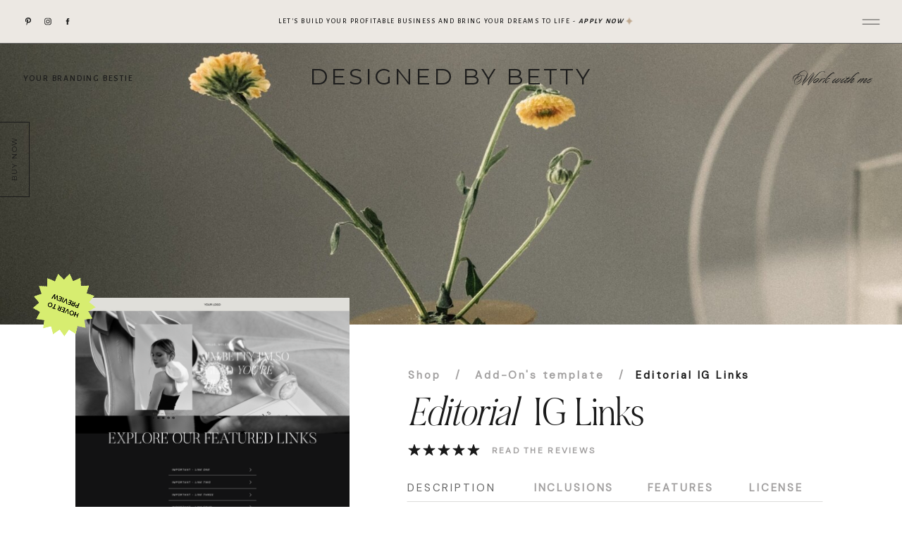

--- FILE ---
content_type: text/html;charset=UTF-8
request_url: https://designedbybetty.com/editorial-showit-add-on-ig-links
body_size: 51993
content:
<!DOCTYPE html>
<html class="d" lang="">
  <head>
    <meta charset="UTF-8" />
    <meta name="viewport" content="width=device-width, initial-scale=1" />
    <title>EDITORIAL SHOWIT ADD ON IG LINKS</title>
      <link rel="icon" type="image/png" href="//static.showit.co/200/3fyu68KtSZCYLWiAPDYRqA/134237/dbb.png" />
      <link rel="preconnect" href="https://static.showit.co" />
      <link rel="canonical" href="https://designedbybetty.com/editorial-showit-add-on-ig-links" />
    
    <link rel="preconnect" href="https://fonts.googleapis.com">
<link rel="preconnect" href="https://fonts.gstatic.com" crossorigin>
<link href="https://fonts.googleapis.com/css?family=Montserrat:regular|Alegreya+Sans:500|Marcellus:regular|Alegreya+Sans:700|DM+Sans:regular|Lato:300|Montserrat:700|Nunito+Sans:300" rel="stylesheet" type="text/css"/>
<style>
@font-face{font-family:Duet;src:url('//static.showit.co/file/BhSQKB28TZ6A8q1f7qz_AA/134237/duet_regular-webfont.woff');}
@font-face{font-family:Noir black medium;src:url('//static.showit.co/file/sQb-enBlRJ28Q0F2xg5rdQ/134237/noiretblanc_medium-webfont.woff');}
@font-face{font-family:Noir et blanc med;src:url('//static.showit.co/file/sQb-enBlRJ28Q0F2xg5rdQ/134237/noiretblanc_medium-webfont.woff');}
@font-face{font-family:Butler Light;src:url('//static.showit.co/file/sZaF7XgRSVGOAR9sp5btYA/134237/butler-ultralight.woff');}
@font-face{font-family:noir blanc Medium;src:url('//static.showit.co/file/sQb-enBlRJ28Q0F2xg5rdQ/134237/noiretblanc_medium-webfont.woff');}
@font-face{font-family:Butler;src:url('//static.showit.co/file/euXe8OJKSRuJzlf9009tTg/shared/butler_ultra_light-webfont.woff');}
@font-face{font-family:Noir blanc Italic;src:url('//static.showit.co/file/NzP5TmUiRFe4D_XfSfS0mw/134237/noiretblanc_italic-webfont.woff');}
 </style>
    <script id="init_data" type="application/json">
      {"mobile":{"w":320,"bgFillType":"color","bgColor":"colors-7"},"desktop":{"w":1200,"bgMediaType":"none","bgFillType":"color","bgColor":"colors-7"},"sid":"oxrpwucqty2xg5mz1ukrxw","break":768,"assetURL":"//static.showit.co","contactFormId":"134237/259029","cfAction":"aHR0cHM6Ly9jbGllbnRzZXJ2aWNlLnNob3dpdC5jby9jb250YWN0Zm9ybQ==","sgAction":"aHR0cHM6Ly9jbGllbnRzZXJ2aWNlLnNob3dpdC5jby9zb2NpYWxncmlk","blockData":[{"slug":"navigation","visible":"a","states":[],"d":{"h":1,"w":1200,"locking":{"side":"t","scrollOffset":1},"trIn":{"type":"fade","duration":1.5,"direction":"none"},"trOut":{"type":"fade","duration":0.25,"direction":"none"},"bgFillType":"color","bgColor":"#000000:0","bgMediaType":"none","tr":{"in":{"cl":"fadeIn","d":1.5,"dl":"0"},"out":{"cl":"fadeOut","d":0.25,"dl":"0"}}},"m":{"h":2,"w":320,"locking":{"side":"t","scrollOffset":1},"trIn":{"type":"slide","direction":"Down"},"trOut":{"type":"none","direction":"Up"},"bgFillType":"color","bgColor":"#000000:0","bgMediaType":"none","tr":{"in":{"cl":"slideInDown","d":"0.5","dl":"0"}}}},{"slug":"header","visible":"a","states":[],"d":{"h":61,"w":1200,"locking":{"scrollOffset":1},"bgFillType":"color","bgColor":"colors-3","bgMediaType":"none"},"m":{"h":80,"w":320,"locking":{"scrollOffset":1},"bgFillType":"color","bgColor":"#000000:0","bgMediaType":"none"}},{"slug":"hero-section","visible":"a","states":[],"d":{"h":400,"w":1200,"bgFillType":"color","bgColor":"colors-7","bgMediaType":"none"},"m":{"h":231,"w":320,"bgFillType":"color","bgColor":"colors-7","bgMediaType":"none"},"ps":[{"trigger":"onscreen","type":"show","block":"navigation"}]},{"slug":"template-description","visible":"a","states":[],"d":{"h":206,"w":1200,"bgFillType":"color","bgColor":"colors-7","bgMediaType":"none"},"m":{"h":203,"w":320,"bgFillType":"color","bgColor":"colors-7","bgMediaType":"none"}},{"slug":"details","visible":"a","states":[{"d":{"bgMediaType":"none"},"m":{"bgMediaType":"none"},"slug":"description"},{"d":{"bgMediaType":"none"},"m":{"bgMediaType":"none"},"slug":"inclusions"},{"d":{"bgMediaType":"none"},"m":{"bgMediaType":"none"},"slug":"features"},{"d":{"bgMediaType":"none"},"m":{"bgMediaType":"none"},"slug":"license"}],"d":{"h":326,"w":1200,"bgFillType":"color","bgColor":"colors-7","bgMediaType":"none"},"m":{"h":258,"w":320,"bgFillType":"color","bgColor":"colors-7","bgMediaType":"none"},"stateTrans":[{},{},{},{}]},{"slug":"cta-buttons","visible":"a","states":[],"d":{"h":230,"w":1200,"bgFillType":"color","bgColor":"colors-7","bgMediaType":"none"},"m":{"h":173,"w":320,"bgFillType":"color","bgColor":"colors-7","bgMediaType":"none"}},{"slug":"intro","visible":"a","states":[],"d":{"h":1310,"w":1200,"bgFillType":"color","bgColor":"colors-6","bgMediaType":"none"},"m":{"h":757,"w":320,"bgFillType":"color","bgColor":"colors-6","bgMediaType":"none"}},{"slug":"marquee","visible":"a","states":[{"d":{"bgFillType":"color","bgColor":"#000000:0","bgMediaType":"none"},"m":{"bgFillType":"color","bgColor":"#000000:0","bgMediaType":"none"},"slug":"scrolling-text-1"},{"d":{"bgFillType":"color","bgColor":"#000000:0","bgMediaType":"none"},"m":{"bgFillType":"color","bgColor":"#000000:0","bgMediaType":"none"},"slug":"scrolling-text-2"}],"d":{"h":62,"w":1200,"locking":{"side":"st"},"trIn":{"type":"none"},"trOut":{"type":"none"},"aav":10,"stateTrIn":{"type":"none","duration":1,"direction":"none"},"stateTrOut":{"type":"none","duration":1,"direction":"none"},"bgFillType":"color","bgColor":"colors-3","bgMediaType":"none"},"m":{"h":49,"w":320,"locking":{},"aav":4,"stateTrIn":{"type":"none","duration":1,"direction":"none"},"stateTrOut":{"type":"none","duration":1,"direction":"none"},"bgFillType":"color","bgColor":"#ffffff","bgMediaType":"none"},"stateTrans":[{},{}]},{"slug":"what-s-included-1","visible":"d","states":[{"d":{"bgMediaType":"none"},"m":{"bgMediaType":"none"},"slug":"view-1"},{"d":{"bgMediaType":"none"},"m":{"bgMediaType":"none"},"slug":"view-2"}],"d":{"h":736,"w":1200,"bgFillType":"color","bgColor":"colors-7","bgMediaType":"none"},"m":{"h":200,"w":320,"bgFillType":"color","bgColor":"colors-7","bgMediaType":"none"},"stateTrans":[{},{}]},{"slug":"other-bonuses","visible":"a","states":[],"d":{"h":880,"w":1200,"bgFillType":"color","bgColor":"#f9f9f9","bgMediaType":"video","bgVideo":{"key":"FqxjYBH1QoK7NtUnB4YL8Q/134237/pexels-anna-nekrashevich-8516623.mp4","aspect_ratio":0.5625,"title":"pexels-anna-nekrashevich-8516623","type":"asset"}},"m":{"h":1156,"w":320,"bgFillType":"color","bgColor":"#f9f9f9","bgMediaType":"video","bgVideo":{"key":"FqxjYBH1QoK7NtUnB4YL8Q/134237/pexels-anna-nekrashevich-8516623.mp4","aspect_ratio":0.5625,"title":"pexels-anna-nekrashevich-8516623","type":"asset"}},"ps":[{"trigger":"onscreen","type":"show","block":"pop-up","once":1}]},{"slug":"new-canvas","visible":"a","states":[],"d":{"h":381,"w":1200,"bgFillType":"color","bgColor":"colors-6","bgMediaType":"image","bgImage":{"key":"zDF0JZHeRQCs_LqFTGDsXA/134237/julia_iphone_linkin.jpg","aspect_ratio":1.50015,"title":"julia iphone linkin","type":"asset"},"bgOpacity":86,"bgScroll":"x"},"m":{"h":144,"w":320,"bgFillType":"color","bgColor":"colors-6","bgMediaType":"image","bgImage":{"key":"zDF0JZHeRQCs_LqFTGDsXA/134237/julia_iphone_linkin.jpg","aspect_ratio":1.50015,"title":"julia iphone linkin","type":"asset"},"bgOpacity":86,"bgScroll":"x"}},{"slug":"why","visible":"a","states":[],"d":{"h":883,"w":1200,"bgFillType":"color","bgColor":"#303030","bgMediaType":"image","bgImage":{"key":"9DXvIOBzRD26wjJvoInKDw/134237/engagement_session_with_bg.jpg","aspect_ratio":1.50015,"title":"engagement session with bg","type":"asset"},"bgOpacity":14,"bgScroll":"x"},"m":{"h":829,"w":320,"bgFillType":"color","bgColor":"#303030","bgMediaType":"image","bgImage":{"key":"9DXvIOBzRD26wjJvoInKDw/134237/engagement_session_with_bg.jpg","aspect_ratio":1.50015,"title":"engagement session with bg","type":"asset"},"bgOpacity":14,"bgScroll":"x"}},{"slug":"pop-up-reviews","visible":"a","states":[],"d":{"h":710,"w":1200,"nature":"wH","bgFillType":"color","bgColor":"colors-0","bgMediaType":"none"},"m":{"h":685,"w":320,"bgFillType":"color","bgColor":"colors-0","bgMediaType":"none"}},{"slug":"customer-showcase","visible":"a","states":[],"d":{"h":1030,"w":1200,"bgFillType":"color","bgColor":"colors-7","bgMediaType":"none"},"m":{"h":1046,"w":320,"bgFillType":"color","bgColor":"colors-7","bgMediaType":"none"}},{"slug":"timeline","visible":"a","states":[],"d":{"h":1847,"w":1200,"bgFillType":"color","bgColor":"#19191a","bgMediaType":"none"},"m":{"h":1051,"w":320,"bgFillType":"color","bgColor":"#19191a","bgMediaType":"none"}},{"slug":"title","visible":"a","states":[],"d":{"h":199,"w":1200,"bgFillType":"color","bgColor":"#ffffff","bgMediaType":"none"},"m":{"h":148,"w":320,"bgFillType":"color","bgColor":"#ffffff","bgMediaType":"none"}},{"slug":"q1","visible":"a","states":[{"d":{"bgFillType":"color","bgColor":"#000000:0","bgMediaType":"none"},"m":{"bgFillType":"color","bgColor":"#000000:0","bgMediaType":"none"},"slug":"view-1"},{"d":{"bgFillType":"color","bgColor":"#000000:0","bgMediaType":"none"},"m":{"bgFillType":"color","bgColor":"#000000:0","bgMediaType":"none"},"slug":"view-2"}],"d":{"h":113,"w":1200,"bgFillType":"color","bgColor":"#ffffff","bgMediaType":"none"},"m":{"h":96,"w":320,"bgFillType":"color","bgColor":"#ffffff","bgMediaType":"none"},"stateTrans":[{},{}]},{"slug":"a1","visible":"a","states":[],"d":{"h":97,"w":1200,"bgFillType":"color","bgColor":"#ffffff","bgMediaType":"none"},"m":{"h":89,"w":320,"bgFillType":"color","bgColor":"#ffffff","bgMediaType":"none"}},{"slug":"q2","visible":"a","states":[{"d":{"bgFillType":"color","bgColor":"#000000:0","bgMediaType":"none"},"m":{"bgFillType":"color","bgColor":"#000000:0","bgMediaType":"none"},"slug":"view-1"},{"d":{"bgFillType":"color","bgColor":"#000000:0","bgMediaType":"none"},"m":{"bgFillType":"color","bgColor":"#000000:0","bgMediaType":"none"},"slug":"view-2"}],"d":{"h":85,"w":1200,"bgFillType":"color","bgColor":"#ffffff","bgMediaType":"none"},"m":{"h":83,"w":320,"bgFillType":"color","bgColor":"#ffffff","bgMediaType":"none"},"stateTrans":[{},{}]},{"slug":"a2","visible":"a","states":[],"d":{"h":108,"w":1200,"bgFillType":"color","bgColor":"#ffffff","bgMediaType":"none"},"m":{"h":84,"w":320,"bgFillType":"color","bgColor":"#ffffff","bgMediaType":"none"}},{"slug":"q3","visible":"a","states":[{"d":{"bgFillType":"color","bgColor":"#000000:0","bgMediaType":"none"},"m":{"bgFillType":"color","bgColor":"#000000:0","bgMediaType":"none"},"slug":"view-1"},{"d":{"bgFillType":"color","bgColor":"#000000:0","bgMediaType":"none"},"m":{"bgFillType":"color","bgColor":"#000000:0","bgMediaType":"none"},"slug":"view-2"}],"d":{"h":85,"w":1200,"bgFillType":"color","bgColor":"#ffffff","bgMediaType":"none"},"m":{"h":62,"w":320,"bgFillType":"color","bgColor":"#ffffff","bgMediaType":"none"},"stateTrans":[{},{}]},{"slug":"a3","visible":"a","states":[],"d":{"h":104,"w":1200,"bgFillType":"color","bgColor":"#ffffff","bgMediaType":"none"},"m":{"h":92,"w":320,"bgFillType":"color","bgColor":"#ffffff","bgMediaType":"none"}},{"slug":"q4","visible":"a","states":[{"d":{"bgFillType":"color","bgColor":"#000000:0","bgMediaType":"none"},"m":{"bgFillType":"color","bgColor":"#000000:0","bgMediaType":"none"},"slug":"view-1"},{"d":{"bgFillType":"color","bgColor":"#000000:0","bgMediaType":"none"},"m":{"bgFillType":"color","bgColor":"#000000:0","bgMediaType":"none"},"slug":"view-2"}],"d":{"h":85,"w":1200,"bgFillType":"color","bgColor":"#ffffff","bgMediaType":"none"},"m":{"h":62,"w":320,"bgFillType":"color","bgColor":"#ffffff","bgMediaType":"none"},"stateTrans":[{},{}]},{"slug":"a4","visible":"a","states":[],"d":{"h":147,"w":1200,"bgFillType":"color","bgColor":"#ffffff","bgMediaType":"none"},"m":{"h":213,"w":320,"bgFillType":"color","bgColor":"#ffffff","bgMediaType":"none"}},{"slug":"q5","visible":"a","states":[{"d":{"bgFillType":"color","bgColor":"#000000:0","bgMediaType":"none"},"m":{"bgFillType":"color","bgColor":"#000000:0","bgMediaType":"none"},"slug":"view-1"},{"d":{"bgFillType":"color","bgColor":"#000000:0","bgMediaType":"none"},"m":{"bgFillType":"color","bgColor":"#000000:0","bgMediaType":"none"},"slug":"view-2"}],"d":{"h":85,"w":1200,"bgFillType":"color","bgColor":"#ffffff","bgMediaType":"none"},"m":{"h":62,"w":320,"bgFillType":"color","bgColor":"#ffffff","bgMediaType":"none"},"stateTrans":[{},{}]},{"slug":"a5","visible":"a","states":[],"d":{"h":132,"w":1200,"bgFillType":"color","bgColor":"#ffffff","bgMediaType":"none"},"m":{"h":154,"w":320,"bgFillType":"color","bgColor":"#ffffff","bgMediaType":"none"}},{"slug":"q6","visible":"a","states":[{"d":{"bgFillType":"color","bgColor":"#000000:0","bgMediaType":"none"},"m":{"bgFillType":"color","bgColor":"#000000:0","bgMediaType":"none"},"slug":"view-1"},{"d":{"bgFillType":"color","bgColor":"#000000:0","bgMediaType":"none"},"m":{"bgFillType":"color","bgColor":"#000000:0","bgMediaType":"none"},"slug":"view-2"}],"d":{"h":85,"w":1200,"bgFillType":"color","bgColor":"#ffffff","bgMediaType":"none"},"m":{"h":62,"w":320,"bgFillType":"color","bgColor":"#ffffff","bgMediaType":"none"},"stateTrans":[{},{}]},{"slug":"a6","visible":"a","states":[],"d":{"h":143,"w":1200,"bgFillType":"color","bgColor":"#ffffff","bgMediaType":"none"},"m":{"h":205,"w":320,"bgFillType":"color","bgColor":"#ffffff","bgMediaType":"none"}},{"slug":"buffer","visible":"a","states":[],"d":{"h":60,"w":1200,"bgFillType":"color","bgColor":"#ffffff","bgMediaType":"none"},"m":{"h":42,"w":320,"bgFillType":"color","bgColor":"#ffffff","bgMediaType":"none"}},{"slug":"shop-style","visible":"a","states":[{"d":{"bgMediaType":"none"},"m":{"bgMediaType":"none"},"slug":"view-1"},{"d":{"bgMediaType":"none"},"m":{"bgMediaType":"none"},"slug":"view-2"}],"d":{"h":687,"w":1200,"aav":"3","stateTrIn":{"type":"fade"},"stateTrOut":{"type":"fade"},"bgFillType":"color","bgColor":"colors-7","bgMediaType":"none"},"m":{"h":1081,"w":320,"aav":"3","stateTrIn":{"type":"fade"},"stateTrOut":{"type":"fade"},"bgFillType":"color","bgColor":"colors-7","bgMediaType":"none"},"stateTrans":[{"d":{"in":{"cl":"fadeIn","d":"0.5","dl":"0","od":"fadeIn"},"out":{"cl":"fadeOut","d":"0.5","dl":"0","od":"fadeOut"}},"m":{"in":{"cl":"fadeIn","d":"0.5","dl":"0","od":"fadeIn"},"out":{"cl":"fadeOut","d":"0.5","dl":"0","od":"fadeOut"}}},{"d":{"in":{"cl":"fadeIn","d":"0.5","dl":"0","od":"fadeIn"},"out":{"cl":"fadeOut","d":"0.5","dl":"0","od":"fadeOut"}},"m":{"in":{"cl":"fadeIn","d":"0.5","dl":"0","od":"fadeIn"},"out":{"cl":"fadeOut","d":"0.5","dl":"0","od":"fadeOut"}}}]},{"slug":"we-exist-to","visible":"a","states":[],"d":{"h":678,"w":1200,"locking":{},"nature":"wH","bgFillType":"color","bgColor":"#e1ded9","bgMediaType":"none"},"m":{"h":631,"w":320,"locking":{},"bgFillType":"color","bgColor":"#e1ded9","bgMediaType":"none"}},{"slug":"footer","visible":"a","states":[],"d":{"h":565,"w":1200,"bgFillType":"color","bgColor":"colors-3","bgMediaType":"none"},"m":{"h":587,"w":320,"bgFillType":"color","bgColor":"colors-3","bgMediaType":"none"}},{"slug":"pop-up","visible":"a","states":[],"d":{"h":725,"w":1200,"locking":{"side":"t"},"nature":"wH","trIn":{"type":"fade","duration":1,"direction":"Right"},"trOut":{"type":"fade","duration":1,"direction":"Right"},"stateTrIn":{"type":"none","direction":"Right"},"stateTrOut":{"type":"none","direction":"Right"},"bgFillType":"color","bgColor":"#000000:0","bgMediaType":"none","tr":{"in":{"cl":"fadeIn","d":1,"dl":"0"},"out":{"cl":"fadeOut","d":1,"dl":"0"}}},"m":{"h":510,"w":320,"locking":{"side":"t"},"nature":"wH","bgFillType":"color","bgColor":"#000000:0","bgMediaType":"none"}},{"slug":"nav-pop-up","visible":"a","states":[],"d":{"h":700,"w":1200,"locking":{"side":"t"},"nature":"wH","trIn":{"type":"none"},"trOut":{"type":"fade","direction":"Up"},"stateTrIn":{"type":"none"},"stateTrOut":{"type":"none","direction":"Up"},"bgFillType":"color","bgColor":"#000000:0","bgMediaType":"none","tr":{"out":{"cl":"fadeOut","d":"0.5","dl":"0"}}},"m":{"h":319,"w":320,"locking":{"side":"t","scrollOffset":1},"nature":"wH","trIn":{"type":"none"},"trOut":{"type":"fade","direction":"Up"},"stateTrIn":{"type":"none"},"stateTrOut":{"type":"none","direction":"Up"},"bgFillType":"color","bgColor":"colors-3","bgMediaType":"none","tr":{"out":{"cl":"fadeOut","d":"0.5","dl":"0"}}}}],"elementData":[{"type":"simple","visible":"a","id":"navigation_0","blockId":"navigation","m":{"x":0,"y":104,"w":32,"h":77,"a":0},"d":{"x":-3,"y":173,"w":45,"h":107,"a":0,"lockH":"l","lockV":"t"}},{"type":"text","visible":"a","id":"navigation_1","blockId":"navigation","m":{"x":-24,"y":134,"w":84,"h":17,"a":-90},"d":{"x":-28,"y":218,"w":95,"h":15,"a":-90,"lockH":"l","lockV":"t"}},{"type":"simple","visible":"a","id":"navigation_2","blockId":"navigation","m":{"x":273,"y":0,"w":48,"h":43,"a":0,"lockV":"t"},"d":{"x":-3,"y":-6,"w":1207,"h":68,"a":180,"lockH":"s","lockV":"t"}},{"type":"icon","visible":"a","id":"navigation_3","blockId":"navigation","m":{"x":282,"y":7,"w":31,"h":29,"a":0},"d":{"x":1136,"y":15,"w":40,"h":32,"a":0,"lockH":"r","lockV":"t"},"pc":[{"type":"show","block":"nav-pop-up"}]},{"type":"text","visible":"d","id":"navigation_4","blockId":"navigation","m":{"x":68,"y":41,"w":185,"h":33,"a":0},"d":{"x":-1,"y":17,"w":421,"h":26,"a":0,"lockH":"l","lockV":"t"}},{"type":"icon","visible":"d","id":"navigation_5","blockId":"navigation","m":{"x":291,"y":6,"w":13,"h":13,"a":0},"d":{"x":882,"y":25,"w":12,"h":13,"a":0,"lockH":"r","lockV":"t"}},{"type":"icon","visible":"d","id":"navigation_6","blockId":"navigation","m":{"x":269,"y":6,"w":13,"h":13,"a":0},"d":{"x":854,"y":25,"w":12,"h":13,"a":0,"lockH":"r","lockV":"t"}},{"type":"icon","visible":"d","id":"navigation_7","blockId":"navigation","m":{"x":248,"y":6,"w":13,"h":13,"a":0},"d":{"x":826,"y":25,"w":12,"h":13,"a":0,"lockH":"r","lockV":"t"}},{"type":"simple","visible":"m","id":"navigation_8","blockId":"navigation","m":{"x":0,"y":0,"w":330,"h":1,"a":0},"d":{"x":0,"y":0,"w":1200,"h":1,"a":0,"lockH":"s"}},{"type":"simple","visible":"d","id":"navigation_9","blockId":"navigation","m":{"x":163,"y":432,"w":120,"h":26,"a":0},"d":{"x":940,"y":14,"w":136,"h":36,"a":0,"lockH":"r"}},{"type":"text","visible":"d","id":"navigation_10","blockId":"navigation","m":{"x":95,"y":15,"w":130.2,"h":31,"a":0},"d":{"x":924,"y":22,"w":164,"h":25,"a":0,"lockH":"r"}},{"type":"text","visible":"d","id":"header_0","blockId":"header","m":{"x":95,"y":15,"w":130.2,"h":31,"a":0},"d":{"x":1017,"y":102,"w":164,"h":25,"a":0,"lockH":"r"}},{"type":"text","visible":"a","id":"header_1","blockId":"header","m":{"x":13,"y":29,"w":202,"h":21,"a":0},"d":{"x":370,"y":93,"w":460,"h":42,"a":0,"trIn":{"cl":"fadeIn","d":"0.5","dl":"0"}}},{"type":"text","visible":"d","id":"header_2","blockId":"header","m":{"x":95,"y":15,"w":130.2,"h":31,"a":0},"d":{"x":29,"y":99,"w":164,"h":21,"a":0,"lockH":"l"}},{"type":"text","visible":"d","id":"header_3","blockId":"header","m":{"x":43,"y":12,"w":235,"h":18,"a":0},"d":{"x":210,"y":20,"w":780,"h":21,"a":0}},{"type":"simple","visible":"a","id":"header_4","blockId":"header","m":{"x":-4,"y":79,"w":329,"h":1,"a":180},"d":{"x":0,"y":61,"w":1200,"h":1,"a":0,"lockH":"s","lockV":"s"}},{"type":"icon","visible":"d","id":"header_5","blockId":"header","m":{"x":282,"y":8,"w":31,"h":29,"a":0},"d":{"x":1136,"y":15,"w":40,"h":32,"a":0,"lockH":"r","lockV":"t"},"pc":[{"type":"show","block":"nav-pop-up"}]},{"type":"icon","visible":"d","id":"header_6","blockId":"header","m":{"x":291,"y":6,"w":13,"h":13,"a":0},"d":{"x":90,"y":24,"w":12,"h":13,"a":0,"lockH":"l","lockV":"t"}},{"type":"icon","visible":"d","id":"header_7","blockId":"header","m":{"x":269,"y":6,"w":13,"h":13,"a":0},"d":{"x":62,"y":24,"w":12,"h":13,"a":0,"lockH":"l","lockV":"t"}},{"type":"icon","visible":"d","id":"header_8","blockId":"header","m":{"x":248,"y":6,"w":13,"h":13,"a":0},"d":{"x":34,"y":24,"w":12,"h":13,"a":0,"lockH":"l","lockV":"t"}},{"type":"graphic","visible":"d","id":"header_9","blockId":"header","m":{"x":192,"y":25,"w":28,"h":24,"a":0},"d":{"x":841,"y":20,"w":24,"h":20,"a":0},"c":{"key":"p6iijfKIRpi8Sbfw3iB2xg/134237/untitled_design.png","aspect_ratio":1}},{"type":"gallery","visible":"a","id":"hero-section_0","blockId":"hero-section","m":{"x":0,"y":0,"w":333,"h":231,"a":0},"d":{"x":0,"y":-9,"w":1205,"h":409,"a":0,"lockH":"s"},"imgs":[{"key":"03cVOAPQQMGL6dcLKy2lVQ/134237/wedding-detail-shots.jpg","ar":0.67058},{"key":"FeEbSeVhSzm2-Pn-v_NX3A/134237/pexels-mathilde-langevin-13554928.jpg","ar":0.66667},{"key":"QI6763pMRA2UFq3r5wObOA/134237/mathilde-langevin-ldpzzjcrplm-unsplash.jpg","ar":0.66667},{"key":"IdbKkq1CQ6imolOXcgLAxg/134237/pexels-hannaauramenka-8693637.jpg","ar":0.6666}],"ch":1,"gal":"simple"},{"type":"text","visible":"a","id":"template-description_0","blockId":"template-description","m":{"x":13,"y":135,"w":69,"h":14,"a":0},"d":{"x":539,"y":62,"w":105,"h":22,"a":0}},{"type":"text","visible":"a","id":"template-description_1","blockId":"template-description","m":{"x":63,"y":89,"w":194,"h":26,"a":0},"d":{"x":539,"y":103,"w":348,"h":51,"a":0}},{"type":"text","visible":"a","id":"template-description_2","blockId":"template-description","m":{"x":67,"y":135,"w":144,"h":14,"a":0},"d":{"x":634,"y":62,"w":223,"h":22,"a":0}},{"type":"text","visible":"a","id":"template-description_3","blockId":"template-description","m":{"x":206,"y":135,"w":102,"h":14,"a":0},"d":{"x":862,"y":62,"w":255,"h":22,"a":0}},{"type":"icon","visible":"a","id":"template-description_4","blockId":"template-description","m":{"x":122,"y":161,"w":15,"h":19,"a":0},"d":{"x":538,"y":168,"w":20,"h":20,"a":0}},{"type":"icon","visible":"a","id":"template-description_5","blockId":"template-description","m":{"x":137,"y":161,"w":15,"h":19,"a":0},"d":{"x":559,"y":168,"w":20,"h":20,"a":0}},{"type":"icon","visible":"a","id":"template-description_6","blockId":"template-description","m":{"x":153,"y":161,"w":15,"h":19,"a":0},"d":{"x":580,"y":168,"w":20,"h":20,"a":0}},{"type":"icon","visible":"a","id":"template-description_7","blockId":"template-description","m":{"x":168,"y":161,"w":15,"h":19,"a":0},"d":{"x":601,"y":168,"w":20,"h":20,"a":0}},{"type":"icon","visible":"a","id":"template-description_8","blockId":"template-description","m":{"x":183,"y":161,"w":15,"h":19,"a":0},"d":{"x":622,"y":168,"w":20,"h":20,"a":0}},{"type":"text","visible":"a","id":"template-description_9","blockId":"template-description","m":{"x":58,"y":185,"w":204,"h":15,"a":0},"d":{"x":657,"y":171,"w":149,"h":20,"a":0}},{"type":"iframe","visible":"a","id":"template-description_10","blockId":"template-description","m":{"x":84,"y":-178,"w":139,"h":239,"a":0},"d":{"x":67,"y":-38,"w":375,"h":686,"a":0}},{"type":"iframe","visible":"d","id":"template-description_11","blockId":"template-description","m":{"x":199,"y":-186,"w":31,"h":29,"a":0},"d":{"x":9,"y":-69,"w":84,"h":83,"a":0}},{"type":"line","visible":"a","id":"details_description_0","blockId":"details","m":{"x":17,"y":35,"w":286,"h":1,"a":0},"d":{"x":538,"y":45,"w":590,"h":1,"a":0}},{"type":"text","visible":"a","id":"details_description_1","blockId":"details","m":{"x":22,"y":99,"w":276,"h":60,"a":0},"d":{"x":538,"y":78,"w":590,"h":184,"a":0}},{"type":"text","visible":"a","id":"details_description_2","blockId":"details","m":{"x":6,"y":17,"w":77,"h":8,"a":0},"d":{"x":538,"y":16,"w":135,"h":22,"a":0}},{"type":"text","visible":"a","id":"details_description_3","blockId":"details","m":{"x":94,"y":17,"w":76,"h":8,"a":0},"d":{"x":716,"y":16,"w":117,"h":22,"a":0}},{"type":"text","visible":"a","id":"details_description_4","blockId":"details","m":{"x":179,"y":17,"w":73,"h":8,"a":0},"d":{"x":867,"y":16,"w":117,"h":22,"a":0}},{"type":"text","visible":"a","id":"details_description_5","blockId":"details","m":{"x":260,"y":17,"w":55,"h":8,"a":0},"d":{"x":1019,"y":16,"w":85,"h":22,"a":0}},{"type":"line","visible":"a","id":"details_inclusions_0","blockId":"details","m":{"x":17,"y":35,"w":286,"h":1,"a":0},"d":{"x":538,"y":45,"w":590,"h":1,"a":0}},{"type":"text","visible":"a","id":"details_inclusions_1","blockId":"details","m":{"x":20,"y":54,"w":285,"h":60,"a":0},"d":{"x":538,"y":76,"w":566,"h":69,"a":0}},{"type":"text","visible":"a","id":"details_inclusions_2","blockId":"details","m":{"x":20,"y":234,"w":178,"h":14,"a":0},"d":{"x":538,"y":176,"w":421,"h":13,"a":0}},{"type":"text","visible":"a","id":"details_inclusions_3","blockId":"details","m":{"x":206,"y":235,"w":81,"h":8,"a":0},"d":{"x":969,"y":172,"w":117,"h":17,"a":0}},{"type":"icon","visible":"a","id":"details_inclusions_4","blockId":"details","m":{"x":286,"y":230,"w":19,"h":18,"a":0},"d":{"x":1080,"y":171,"w":24,"h":16,"a":0}},{"type":"text","visible":"a","id":"details_inclusions_5","blockId":"details","m":{"x":6,"y":17,"w":77,"h":8,"a":0},"d":{"x":538,"y":16,"w":135,"h":22,"a":0}},{"type":"text","visible":"a","id":"details_inclusions_6","blockId":"details","m":{"x":93,"y":17,"w":76,"h":8,"a":0},"d":{"x":716,"y":16,"w":117,"h":22,"a":0}},{"type":"text","visible":"a","id":"details_inclusions_7","blockId":"details","m":{"x":179,"y":17,"w":73,"h":8,"a":0},"d":{"x":867,"y":16,"w":117,"h":22,"a":0}},{"type":"text","visible":"a","id":"details_inclusions_8","blockId":"details","m":{"x":260,"y":17,"w":55,"h":8,"a":0},"d":{"x":1019,"y":16,"w":85,"h":22,"a":0}},{"type":"line","visible":"a","id":"details_features_0","blockId":"details","m":{"x":17,"y":35,"w":286,"h":1,"a":0},"d":{"x":538,"y":45,"w":590,"h":1,"a":0}},{"type":"text","visible":"a","id":"details_features_1","blockId":"details","m":{"x":18,"y":54,"w":284,"h":84,"a":0},"d":{"x":538,"y":78,"w":605,"h":127,"a":0}},{"type":"svg","visible":"a","id":"details_features_2","blockId":"details","m":{"x":0,"y":198,"w":45,"h":44,"a":0},"d":{"x":521,"y":199,"w":79,"h":68,"a":0},"c":{"key":"r05NJJnsT1muexSIXDV23A/134237/2.svg","aspect_ratio":1}},{"type":"text","visible":"a","id":"details_features_3","blockId":"details","m":{"x":43,"y":211,"w":55,"h":27,"a":0},"d":{"x":595,"y":221,"w":105,"h":28,"a":0}},{"type":"svg","visible":"a","id":"details_features_4","blockId":"details","m":{"x":0,"y":150,"w":45,"h":44,"a":0},"d":{"x":521,"y":249,"w":79,"h":68,"a":0},"c":{"key":"bd0vzfvGQEOFUE6K9YLZ6Q/134237/1.svg","aspect_ratio":1}},{"type":"text","visible":"a","id":"details_features_5","blockId":"details","m":{"x":43,"y":162,"w":55,"h":27,"a":0},"d":{"x":595,"y":271,"w":75,"h":28,"a":0}},{"type":"svg","visible":"a","id":"details_features_6","blockId":"details","m":{"x":103,"y":200,"w":45,"h":44,"a":0},"d":{"x":724,"y":199,"w":79,"h":68,"a":0},"c":{"key":"_7uLEzUPTNeBwheOaoNy9g/134237/4.svg","aspect_ratio":1}},{"type":"text","visible":"a","id":"details_features_7","blockId":"details","m":{"x":147,"y":211,"w":55,"h":24,"a":0},"d":{"x":798,"y":221,"w":103,"h":28,"a":0}},{"type":"svg","visible":"a","id":"details_features_8","blockId":"details","m":{"x":103,"y":150,"w":45,"h":44,"a":0},"d":{"x":724,"y":249,"w":79,"h":68,"a":0},"c":{"key":"r05NJJnsT1muexSIXDV23A/134237/2.svg","aspect_ratio":1}},{"type":"text","visible":"a","id":"details_features_9","blockId":"details","m":{"x":148,"y":166,"w":64,"h":14,"a":0},"d":{"x":798,"y":275,"w":93,"h":20,"a":0}},{"type":"svg","visible":"a","id":"details_features_10","blockId":"details","m":{"x":206,"y":200,"w":45,"h":44,"a":0},"d":{"x":929,"y":199,"w":79,"h":68,"a":0},"c":{"key":"s9Agp0TTSxuu3b4-uOurZA/134237/6.svg","aspect_ratio":1}},{"type":"text","visible":"a","id":"details_features_11","blockId":"details","m":{"x":251,"y":214,"w":55,"h":21,"a":0},"d":{"x":1003,"y":221,"w":95,"h":28,"a":0}},{"type":"svg","visible":"a","id":"details_features_12","blockId":"details","m":{"x":206,"y":150,"w":45,"h":44,"a":0},"d":{"x":929,"y":249,"w":79,"h":68,"a":0},"c":{"key":"IL0y3P5oRLqbCcJWHRopMA/134237/showit_template_icons.svg","aspect_ratio":1}},{"type":"text","visible":"a","id":"details_features_13","blockId":"details","m":{"x":251,"y":162,"w":55,"h":27,"a":0},"d":{"x":1003,"y":271,"w":95,"h":28,"a":0}},{"type":"text","visible":"a","id":"details_features_14","blockId":"details","m":{"x":148,"y":183,"w":55,"h":27,"a":0},"d":{"x":798,"y":275,"w":93,"h":20,"a":0}},{"type":"text","visible":"a","id":"details_features_15","blockId":"details","m":{"x":6,"y":17,"w":77,"h":8,"a":0},"d":{"x":538,"y":16,"w":135,"h":22,"a":0}},{"type":"text","visible":"a","id":"details_features_16","blockId":"details","m":{"x":93,"y":17,"w":76,"h":8,"a":0},"d":{"x":716,"y":16,"w":117,"h":22,"a":0}},{"type":"text","visible":"a","id":"details_features_17","blockId":"details","m":{"x":179,"y":17,"w":73,"h":8,"a":0},"d":{"x":867,"y":16,"w":117,"h":22,"a":0}},{"type":"text","visible":"a","id":"details_features_18","blockId":"details","m":{"x":260,"y":17,"w":55,"h":8,"a":0},"d":{"x":1019,"y":16,"w":85,"h":22,"a":0}},{"type":"line","visible":"a","id":"details_license_0","blockId":"details","m":{"x":17,"y":35,"w":286,"h":1,"a":0},"d":{"x":538,"y":45,"w":590,"h":1,"a":0}},{"type":"text","visible":"a","id":"details_license_1","blockId":"details","m":{"x":22,"y":56,"w":281,"h":185,"a":0},"d":{"x":538,"y":79,"w":593,"h":232,"a":0}},{"type":"text","visible":"a","id":"details_license_2","blockId":"details","m":{"x":6,"y":17,"w":77,"h":8,"a":0},"d":{"x":538,"y":16,"w":135,"h":22,"a":0}},{"type":"text","visible":"a","id":"details_license_3","blockId":"details","m":{"x":93,"y":17,"w":76,"h":8,"a":0},"d":{"x":716,"y":16,"w":117,"h":22,"a":0}},{"type":"text","visible":"a","id":"details_license_4","blockId":"details","m":{"x":179,"y":17,"w":73,"h":8,"a":0},"d":{"x":867,"y":16,"w":117,"h":22,"a":0}},{"type":"text","visible":"a","id":"details_license_5","blockId":"details","m":{"x":260,"y":17,"w":55,"h":8,"a":0},"d":{"x":1019,"y":16,"w":85,"h":22,"a":0}},{"type":"simple","visible":"a","id":"cta-buttons_0","blockId":"cta-buttons","m":{"x":74,"y":70,"w":172,"h":30,"a":0},"d":{"x":538,"y":11,"w":244,"h":43,"a":0}},{"type":"text","visible":"a","id":"cta-buttons_1","blockId":"cta-buttons","m":{"x":76,"y":80,"w":154,"h":9,"a":0},"d":{"x":570,"y":26,"w":147,"h":13,"a":0}},{"type":"icon","visible":"a","id":"cta-buttons_2","blockId":"cta-buttons","m":{"x":216,"y":76,"w":27,"h":19,"a":0},"d":{"x":728,"y":17,"w":24,"h":32,"a":0}},{"type":"simple","visible":"a","id":"cta-buttons_3","blockId":"cta-buttons","m":{"x":74,"y":26,"w":172,"h":30,"a":0},"d":{"x":817,"y":11,"w":244,"h":43,"a":0}},{"type":"text","visible":"a","id":"cta-buttons_4","blockId":"cta-buttons","m":{"x":74,"y":28,"w":172,"h":30,"a":0},"d":{"x":853,"y":26,"w":172,"h":13,"a":0}},{"type":"icon","visible":"a","id":"cta-buttons_5","blockId":"cta-buttons","m":{"x":111,"y":127,"w":24,"h":20,"a":0},"d":{"x":607,"y":98,"w":29,"h":22,"a":0}},{"type":"text","visible":"a","id":"cta-buttons_6","blockId":"cta-buttons","m":{"x":50,"y":132,"w":51,"h":9,"a":0},"d":{"x":538,"y":102,"w":69,"h":13,"a":0}},{"type":"icon","visible":"a","id":"cta-buttons_7","blockId":"cta-buttons","m":{"x":145,"y":127,"w":24,"h":20,"a":0},"d":{"x":644,"y":98,"w":29,"h":22,"a":0}},{"type":"icon","visible":"a","id":"cta-buttons_8","blockId":"cta-buttons","m":{"x":178,"y":127,"w":24,"h":20,"a":0},"d":{"x":682,"y":98,"w":29,"h":22,"a":0}},{"type":"icon","visible":"a","id":"cta-buttons_9","blockId":"cta-buttons","m":{"x":212,"y":127,"w":24,"h":20,"a":0},"d":{"x":719,"y":98,"w":32,"h":22,"a":0}},{"type":"icon","visible":"a","id":"cta-buttons_10","blockId":"cta-buttons","m":{"x":246,"y":127,"w":24,"h":20,"a":0},"d":{"x":759,"y":98,"w":29,"h":22,"a":0}},{"type":"graphic","visible":"a","id":"intro_0","blockId":"intro","m":{"x":11,"y":-12,"w":299,"h":270,"a":0},"d":{"x":289,"y":-74,"w":623,"h":577,"a":0},"c":{"key":"UrCv4BtbSMy1otmNhj1zag/134237/instagram_links_page.png","aspect_ratio":1.50015}},{"type":"text","visible":"a","id":"intro_1","blockId":"intro","m":{"x":0,"y":594,"w":320,"h":164,"a":0},"d":{"x":-8,"y":845,"w":1216,"h":616,"a":0}},{"type":"text","visible":"a","id":"intro_2","blockId":"intro","m":{"x":1,"y":237,"w":318,"h":41,"a":0},"d":{"x":58,"y":406,"w":1085,"h":52,"a":0}},{"type":"iframe","visible":"a","id":"intro_3","blockId":"intro","m":{"x":78,"y":278,"w":259,"h":65,"a":0},"d":{"x":89,"y":458,"w":1022,"h":111,"a":0}},{"type":"text","visible":"a","id":"intro_4","blockId":"intro","m":{"x":31,"y":350,"w":259,"h":155,"a":0},"d":{"x":60,"y":576,"w":1080,"h":113,"a":0}},{"type":"iframe","visible":"a","id":"intro_5","blockId":"intro","m":{"x":245,"y":7,"w":61,"h":57,"a":0},"d":{"x":802,"y":-7,"w":113,"h":113,"a":0}},{"type":"simple","visible":"d","id":"intro_6","blockId":"intro","m":{"x":127,"y":731,"w":159,"h":37,"a":0,"trIn":{"cl":"bounceIn","d":0.75,"dl":"0"}},"d":{"x":829,"y":915,"w":222,"h":78,"a":4,"trIn":{"cl":"bounceIn","d":0.75,"dl":"0"}}},{"type":"simple","visible":"d","id":"intro_7","blockId":"intro","m":{"x":-20,"y":597,"w":111,"h":38,"a":351,"trIn":{"cl":"bounceIn","d":1,"dl":"0"}},"d":{"x":101,"y":919,"w":182,"h":72,"a":352,"trIn":{"cl":"bounceIn","d":1,"dl":"0"}}},{"type":"text","visible":"d","id":"intro_8","blockId":"intro","m":{"x":-15,"y":610,"w":112,"h":19,"a":351},"d":{"x":107,"y":944,"w":168,"h":28,"a":351,"trIn":{"cl":"fadeIn","d":1,"dl":"0"}}},{"type":"text","visible":"d","id":"intro_9","blockId":"intro","m":{"x":126,"y":745,"w":167,"h":16,"a":0},"d":{"x":846,"y":942,"w":187,"h":24,"a":5,"trIn":{"cl":"fadeIn","d":0.75,"dl":"0"}}},{"type":"simple","visible":"d","id":"intro_10","blockId":"intro","m":{"x":180,"y":677,"w":141,"h":34,"a":7,"trIn":{"cl":"bounceIn","d":1.25,"dl":"0"}},"d":{"x":39,"y":1135,"w":228,"h":75,"a":4,"trIn":{"cl":"bounceIn","d":1.25,"dl":"0"}}},{"type":"text","visible":"d","id":"intro_11","blockId":"intro","m":{"x":160,"y":688,"w":181,"h":12,"a":7},"d":{"x":51,"y":1162,"w":204,"h":22,"a":5,"trIn":{"cl":"fadeIn","d":1.25,"dl":"0"}}},{"type":"simple","visible":"d","id":"intro_12","blockId":"intro","m":{"x":2,"y":683,"w":143,"h":33,"a":355,"trIn":{"cl":"bounceIn","d":1.5,"dl":"0"}},"d":{"x":554,"y":1190,"w":246,"h":81,"a":357,"trIn":{"cl":"bounceIn","d":1.5,"dl":"0"}}},{"type":"text","visible":"d","id":"intro_13","blockId":"intro","m":{"x":0,"y":694,"w":140,"h":11,"a":355},"d":{"x":584,"y":1219,"w":187,"h":24,"a":356,"trIn":{"cl":"fadeIn","d":1.5,"dl":"0"}}},{"type":"simple","visible":"d","id":"intro_14","blockId":"intro","m":{"x":209,"y":597,"w":148,"h":46,"a":0,"trIn":{"cl":"bounceIn","d":1.75,"dl":"0"}},"d":{"x":943,"y":1077,"w":246,"h":81,"a":356,"trIn":{"cl":"bounceIn","d":1.75,"dl":"0"}}},{"type":"text","visible":"d","id":"intro_15","blockId":"intro","m":{"x":192,"y":614,"w":181,"h":16,"a":0},"d":{"x":973,"y":1106,"w":187,"h":24,"a":355,"trIn":{"cl":"fadeIn","d":1.75,"dl":"0"}}},{"type":"simple","visible":"d","id":"intro_16","blockId":"intro","m":{"x":-6,"y":738,"w":91,"h":33,"a":0,"trIn":{"cl":"bounceIn","d":0.75,"dl":"0"}},"d":{"x":435,"y":1003,"w":221,"h":75,"a":0,"trIn":{"cl":"bounceIn","d":0.75,"dl":"0"}}},{"type":"text","visible":"d","id":"intro_17","blockId":"intro","m":{"x":-14,"y":750,"w":110,"h":11,"a":0},"d":{"x":444,"y":1030,"w":204,"h":22,"a":1,"trIn":{"cl":"fadeIn","d":0.75,"dl":"0"}}},{"type":"simple","visible":"a","id":"intro_18","blockId":"intro","m":{"x":46,"y":529,"w":229,"h":32,"a":0},"d":{"x":446,"y":719,"w":308,"h":43,"a":0}},{"type":"text","visible":"a","id":"intro_19","blockId":"intro","m":{"x":50,"y":540,"w":219,"h":12,"a":0},"d":{"x":500,"y":734,"w":201,"h":13,"a":0}},{"type":"simple","visible":"a","id":"marquee_0","blockId":"marquee","m":{"x":-10,"y":-1,"w":340,"h":50,"a":0,"lockV":"t"},"d":{"x":-5,"y":0,"w":1210,"h":64,"a":180,"lockH":"s","lockV":"b"}},{"type":"text","visible":"a","id":"marquee_scrolling-text-1_0","blockId":"marquee","m":{"x":-394,"y":13,"w":876,"h":19,"a":0,"trIn":{"cl":"slideInRight","d":5,"dl":0}},"d":{"x":82,"y":18,"w":1402,"h":30,"a":0,"trIn":{"cl":"slideInRight","d":20,"dl":"0"}},"pc":[{"type":"show","block":"pop-up"}]},{"type":"text","visible":"a","id":"marquee_scrolling-text-1_1","blockId":"marquee","m":{"x":498,"y":14,"w":821,"h":19,"a":0,"trIn":{"cl":"slideInRight","d":5,"dl":0}},"d":{"x":-1467,"y":18,"w":1525,"h":32,"a":0,"trIn":{"cl":"slideInRight","d":20,"dl":"0"}},"pc":[{"type":"show","block":"pop-up"}]},{"type":"text","visible":"a","id":"marquee_scrolling-text-2_0","blockId":"marquee","m":{"x":-394,"y":13,"w":876,"h":19,"a":0,"trIn":{"cl":"slideInRight","d":5,"dl":0}},"d":{"x":82,"y":18,"w":1402,"h":30,"a":0,"trIn":{"cl":"slideInRight","d":20,"dl":"0"}},"pc":[{"type":"show","block":"pop-up"}]},{"type":"text","visible":"a","id":"marquee_scrolling-text-2_1","blockId":"marquee","m":{"x":498,"y":14,"w":821,"h":19,"a":0,"trIn":{"cl":"slideInRight","d":5,"dl":0}},"d":{"x":-1467,"y":18,"w":1525,"h":32,"a":0,"trIn":{"cl":"slideInRight","d":20,"dl":"0"}},"pc":[{"type":"show","block":"pop-up"}]},{"type":"text","visible":"a","id":"what-s-included-1_view-1_0","blockId":"what-s-included-1","m":{"x":63,"y":125,"w":194,"h":26,"a":0},"d":{"x":204,"y":292,"w":792,"h":31,"a":0}},{"type":"text","visible":"a","id":"what-s-included-1_view-1_1","blockId":"what-s-included-1","m":{"x":63,"y":125,"w":194,"h":26,"a":0},"d":{"x":271,"y":337,"w":659,"h":28,"a":0}},{"type":"text","visible":"a","id":"what-s-included-1_view-1_2","blockId":"what-s-included-1","m":{"x":63,"y":125,"w":194,"h":26,"a":0},"d":{"x":358,"y":386,"w":484,"h":23,"a":0}},{"type":"text","visible":"a","id":"what-s-included-1_view-1_3","blockId":"what-s-included-1","m":{"x":63,"y":125,"w":194,"h":26,"a":0},"d":{"x":346,"y":434,"w":509,"h":23,"a":0}},{"type":"line","visible":"a","id":"what-s-included-1_view-1_4","blockId":"what-s-included-1","m":{"x":48,"y":99,"w":224,"h":3,"a":0},"d":{"x":380,"y":323,"w":441,"h":1,"a":0}},{"type":"line","visible":"a","id":"what-s-included-1_view-1_5","blockId":"what-s-included-1","m":{"x":48,"y":99,"w":224,"h":3,"a":0},"d":{"x":378,"y":371,"w":443,"h":1,"a":0}},{"type":"line","visible":"a","id":"what-s-included-1_view-1_6","blockId":"what-s-included-1","m":{"x":48,"y":99,"w":224,"h":3,"a":0},"d":{"x":379,"y":419,"w":443,"h":1,"a":0}},{"type":"line","visible":"a","id":"what-s-included-1_view-1_7","blockId":"what-s-included-1","m":{"x":48,"y":99,"w":224,"h":3,"a":0},"d":{"x":380,"y":466,"w":443,"h":1,"a":0}},{"type":"text","visible":"a","id":"what-s-included-1_view-1_8","blockId":"what-s-included-1","m":{"x":64,"y":31,"w":192,"h":15,"a":0},"d":{"x":446,"y":132,"w":309,"h":20,"a":0}},{"type":"text","visible":"a","id":"what-s-included-1_view-1_9","blockId":"what-s-included-1","m":{"x":44,"y":52,"w":232,"h":43,"a":0},"d":{"x":378,"y":165,"w":445,"h":78,"a":0}},{"type":"gallery","visible":"a","id":"what-s-included-1_view-1_10","blockId":"what-s-included-1","m":{"x":349,"y":-78,"w":117,"h":520,"a":0,"trIn":{"cl":"slideInUp","d":60,"dl":"0"},"cols":1},"d":{"x":875,"y":-433,"w":518,"h":1553,"a":0,"gs":{"t":"fit"},"trIn":{"cl":"slideInUp","d":60,"dl":"0"},"lockH":"r","cols":1},"imgs":[{"key":"xyE2tU3-TnyW6zKwCJTZHg/134237/chloeblack_frame.png"},{"key":"P--cVwGhRne6uVkfGalF7g/134237/designed_by_betty_client_lounge_black_frame.png"},{"key":"gqp72gq1TK2MC0zAzVmCUA/134237/eleganza_black.png"},{"key":"UbhZ8VM7TD-qYIgifab6Yg/134237/engagement_transparent.png"},{"key":"af_JzlQHQ4-2s36Q32uWIg/134237/ginza.png"},{"key":"2YkbhZOMRTuiyt7Kh3Sn2g/134237/proposal_transparent.png"}],"gal":"tile"},{"type":"gallery","visible":"a","id":"what-s-included-1_view-1_11","blockId":"what-s-included-1","m":{"x":170,"y":20,"w":117,"h":520,"a":0,"trIn":{"cl":"slideInDown","d":60,"dl":"0"},"cols":1},"d":{"x":-220,"y":-334,"w":598,"h":1526,"a":0,"gs":{"t":"fit"},"trIn":{"cl":"slideInDown","d":60,"dl":"0"},"lockH":"l","cols":1},"imgs":[{"key":"xyE2tU3-TnyW6zKwCJTZHg/134237/chloeblack_frame.png"},{"key":"P--cVwGhRne6uVkfGalF7g/134237/designed_by_betty_client_lounge_black_frame.png"},{"key":"gqp72gq1TK2MC0zAzVmCUA/134237/eleganza_black.png"},{"key":"UbhZ8VM7TD-qYIgifab6Yg/134237/engagement_transparent.png"},{"key":"af_JzlQHQ4-2s36Q32uWIg/134237/ginza.png"}],"gal":"tile"},{"type":"text","visible":"a","id":"what-s-included-1_view-1_12","blockId":"what-s-included-1","m":{"x":63,"y":125,"w":194,"h":26,"a":0},"d":{"x":256,"y":479,"w":689,"h":23,"a":0}},{"type":"line","visible":"a","id":"what-s-included-1_view-1_13","blockId":"what-s-included-1","m":{"x":48,"y":99,"w":224,"h":3,"a":0},"d":{"x":380,"y":514,"w":443,"h":1,"a":0}},{"type":"simple","visible":"a","id":"what-s-included-1_view-1_14","blockId":"what-s-included-1","m":{"x":48,"y":30,"w":224,"h":140,"a":0,"trIn":{"cl":"bounceIn","d":0.75,"dl":"0"}},"d":{"x":490,"y":566,"w":221,"h":63,"a":0,"trIn":{"cl":"bounceIn","d":0.75,"dl":"0"}}},{"type":"text","visible":"a","id":"what-s-included-1_view-1_15","blockId":"what-s-included-1","m":{"x":70,"y":227,"w":181,"h":60,"a":0},"d":{"x":498,"y":587,"w":204,"h":22,"a":0,"trIn":{"cl":"fadeIn","d":0.75,"dl":"0"}}},{"type":"simple","visible":"a","id":"what-s-included-1_view-2_0","blockId":"what-s-included-1","m":{"x":48,"y":216,"w":224,"h":1006.5999999999999,"a":0},"d":{"x":365,"y":56,"w":470,"h":583,"a":0}},{"type":"graphic","visible":"a","id":"what-s-included-1_view-2_1","blockId":"what-s-included-1","m":{"x":108,"y":132,"w":105,"h":140,"a":0},"d":{"x":503,"y":110,"w":195,"h":240,"a":0,"gs":{"t":"fit"}},"c":{"key":"5AktLXYZSgulWOHYgAeRXQ/134237/9.jpg","aspect_ratio":0.66667}},{"type":"text","visible":"a","id":"what-s-included-1_view-2_2","blockId":"what-s-included-1","m":{"x":102,"y":283,"w":117,"h":9,"a":0},"d":{"x":526,"y":362,"w":149,"h":20,"a":0}},{"type":"text","visible":"a","id":"what-s-included-1_view-2_3","blockId":"what-s-included-1","m":{"x":102,"y":298,"w":117,"h":15,"a":0},"d":{"x":554,"y":382,"w":94,"h":20,"a":0}},{"type":"simple","visible":"a","id":"what-s-included-1_view-2_4","blockId":"what-s-included-1","m":{"x":184,"y":118,"w":45,"h":45,"a":0},"d":{"x":634,"y":75,"w":71,"h":71,"a":0}},{"type":"simple","visible":"a","id":"what-s-included-1_view-2_5","blockId":"what-s-included-1","m":{"x":184,"y":118,"w":45,"h":45,"a":0},"d":{"x":634,"y":75,"w":71,"h":71,"a":0}},{"type":"text","visible":"a","id":"what-s-included-1_view-2_6","blockId":"what-s-included-1","m":{"x":193,"y":134,"w":28,"h":16,"a":0},"d":{"x":631,"y":100,"w":77,"h":22,"a":0}},{"type":"text","visible":"a","id":"what-s-included-1_view-2_7","blockId":"what-s-included-1","m":{"x":63,"y":319,"w":194,"h":39,"a":0},"d":{"x":435,"y":414,"w":331,"h":56,"a":0}},{"type":"text","visible":"a","id":"what-s-included-1_view-2_8","blockId":"what-s-included-1","m":{"x":75,"y":367,"w":171,"h":60,"a":0},"d":{"x":515,"y":486,"w":171,"h":134,"a":0}},{"type":"simple","visible":"a","id":"other-bonuses_0","blockId":"other-bonuses","m":{"x":48,"y":134,"w":224,"h":933,"a":0},"d":{"x":45,"y":68,"w":1110,"h":744,"a":0}},{"type":"text","visible":"a","id":"other-bonuses_1","blockId":"other-bonuses","m":{"x":64,"y":31,"w":192,"h":15,"a":0},"d":{"x":446,"y":124,"w":309,"h":20,"a":0}},{"type":"text","visible":"a","id":"other-bonuses_2","blockId":"other-bonuses","m":{"x":44,"y":52,"w":232,"h":43,"a":0},"d":{"x":88,"y":155,"w":1025,"h":43,"a":0}},{"type":"graphic","visible":"a","id":"other-bonuses_3","blockId":"other-bonuses","m":{"x":108,"y":169,"w":105,"h":140,"a":0},"d":{"x":166,"y":263,"w":195,"h":240,"a":0,"gs":{"t":"fit"}},"c":{"key":"5AktLXYZSgulWOHYgAeRXQ/134237/9.jpg","aspect_ratio":0.66667}},{"type":"text","visible":"a","id":"other-bonuses_4","blockId":"other-bonuses","m":{"x":102,"y":263,"w":117,"h":9,"a":0},"d":{"x":189,"y":515,"w":149,"h":20,"a":0}},{"type":"text","visible":"a","id":"other-bonuses_5","blockId":"other-bonuses","m":{"x":102,"y":278,"w":117,"h":15,"a":0},"d":{"x":217,"y":535,"w":94,"h":20,"a":0}},{"type":"simple","visible":"a","id":"other-bonuses_6","blockId":"other-bonuses","m":{"x":184,"y":155,"w":45,"h":45,"a":0},"d":{"x":297,"y":228,"w":71,"h":71,"a":0}},{"type":"simple","visible":"a","id":"other-bonuses_7","blockId":"other-bonuses","m":{"x":184,"y":155,"w":45,"h":45,"a":0},"d":{"x":297,"y":228,"w":71,"h":71,"a":0}},{"type":"text","visible":"a","id":"other-bonuses_8","blockId":"other-bonuses","m":{"x":193,"y":171,"w":28,"h":16,"a":0},"d":{"x":294,"y":257,"w":77,"h":12,"a":0}},{"type":"text","visible":"a","id":"other-bonuses_9","blockId":"other-bonuses","m":{"x":64,"y":314,"w":194,"h":39,"a":0},"d":{"x":98,"y":567,"w":331,"h":56,"a":0}},{"type":"text","visible":"a","id":"other-bonuses_10","blockId":"other-bonuses","m":{"x":76,"y":362,"w":171,"h":60,"a":0},"d":{"x":167,"y":632,"w":195,"h":109,"a":0}},{"type":"graphic","visible":"a","id":"other-bonuses_11","blockId":"other-bonuses","m":{"x":108,"y":447,"w":105,"h":140,"a":0},"d":{"x":505,"y":263,"w":195,"h":240,"a":0,"gs":{"t":"fit"}},"c":{"key":"ImNdWqGSTEmWxO4gWuT8zQ/134237/showit_template_shop_freebies.jpg","aspect_ratio":0.66667}},{"type":"text","visible":"a","id":"other-bonuses_12","blockId":"other-bonuses","m":{"x":102,"y":598,"w":117,"h":9,"a":0},"d":{"x":526,"y":515,"w":149,"h":20,"a":0}},{"type":"text","visible":"a","id":"other-bonuses_13","blockId":"other-bonuses","m":{"x":97,"y":613,"w":128,"h":15,"a":0},"d":{"x":509,"y":535,"w":183,"h":20,"a":0}},{"type":"simple","visible":"a","id":"other-bonuses_14","blockId":"other-bonuses","m":{"x":184,"y":433,"w":45,"h":45,"a":0},"d":{"x":634,"y":228,"w":71,"h":71,"a":0}},{"type":"simple","visible":"a","id":"other-bonuses_15","blockId":"other-bonuses","m":{"x":184,"y":433,"w":45,"h":45,"a":0},"d":{"x":634,"y":228,"w":71,"h":71,"a":0}},{"type":"text","visible":"a","id":"other-bonuses_16","blockId":"other-bonuses","m":{"x":193,"y":449,"w":28,"h":16,"a":0},"d":{"x":631,"y":259,"w":77,"h":11,"a":0}},{"type":"text","visible":"a","id":"other-bonuses_17","blockId":"other-bonuses","m":{"x":63,"y":634,"w":194,"h":39,"a":0},"d":{"x":466,"y":567,"w":268,"h":56,"a":0}},{"type":"text","visible":"a","id":"other-bonuses_18","blockId":"other-bonuses","m":{"x":75,"y":682,"w":171,"h":60,"a":0},"d":{"x":507,"y":632,"w":188,"h":129,"a":0}},{"type":"svg","visible":"a","id":"other-bonuses_19","blockId":"other-bonuses","m":{"x":43,"y":748,"w":235,"h":176,"a":0},"d":{"x":788,"y":261,"w":286,"h":294,"a":0,"gs":{"t":"fit"}},"c":{"key":"VymAYqN4Scq0143FJV-eRw/134237/copy_of_multi-device_mockup_thrivecart.svg","aspect_ratio":1.66667}},{"type":"text","visible":"a","id":"other-bonuses_20","blockId":"other-bonuses","m":{"x":101,"y":909,"w":117,"h":9,"a":0},"d":{"x":856,"y":515,"w":149,"h":20,"a":0}},{"type":"text","visible":"a","id":"other-bonuses_21","blockId":"other-bonuses","m":{"x":102,"y":924,"w":117,"h":15,"a":0},"d":{"x":884,"y":535,"w":94,"h":20,"a":0}},{"type":"simple","visible":"a","id":"other-bonuses_22","blockId":"other-bonuses","m":{"x":202,"y":768,"w":45,"h":45,"a":0},"d":{"x":978,"y":294,"w":71,"h":71,"a":0}},{"type":"simple","visible":"a","id":"other-bonuses_23","blockId":"other-bonuses","m":{"x":202,"y":768,"w":45,"h":45,"a":0},"d":{"x":978,"y":294,"w":71,"h":71,"a":0}},{"type":"text","visible":"a","id":"other-bonuses_24","blockId":"other-bonuses","m":{"x":211,"y":783,"w":28,"h":16,"a":0},"d":{"x":975,"y":319,"w":77,"h":22,"a":0}},{"type":"text","visible":"a","id":"other-bonuses_25","blockId":"other-bonuses","m":{"x":63,"y":945,"w":194,"h":39,"a":0},"d":{"x":857,"y":567,"w":147,"h":56,"a":0}},{"type":"text","visible":"a","id":"other-bonuses_26","blockId":"other-bonuses","m":{"x":74,"y":973,"w":171,"h":60,"a":0},"d":{"x":840,"y":632,"w":182,"h":129,"a":0}},{"type":"simple","visible":"a","id":"why_0","blockId":"why","m":{"x":8,"y":97,"w":304,"h":661,"a":0},"d":{"x":33,"y":168,"w":1134,"h":602,"a":0}},{"type":"svg","visible":"a","id":"why_1","blockId":"why","m":{"x":46,"y":115,"w":76,"h":74,"a":0},"d":{"x":170,"y":181,"w":124,"h":123,"a":0},"c":{"key":"r05NJJnsT1muexSIXDV23A/134237/2.svg","aspect_ratio":1}},{"type":"text","visible":"a","id":"why_2","blockId":"why","m":{"x":39,"y":181,"w":90,"h":15,"a":0},"d":{"x":91,"y":290,"w":285,"h":28,"a":0}},{"type":"text","visible":"a","id":"why_3","blockId":"why","m":{"x":20,"y":211,"w":128,"h":108,"a":0},"d":{"x":92,"y":334,"w":285,"h":113,"a":0}},{"type":"svg","visible":"a","id":"why_4","blockId":"why","m":{"x":205,"y":122,"w":64,"h":60,"a":0},"d":{"x":179,"y":463,"w":106,"h":110,"a":0},"c":{"key":"bd0vzfvGQEOFUE6K9YLZ6Q/134237/1.svg","aspect_ratio":1}},{"type":"text","visible":"a","id":"why_5","blockId":"why","m":{"x":191,"y":182,"w":93,"h":21,"a":0},"d":{"x":91,"y":559,"w":281,"h":37,"a":0}},{"type":"text","visible":"a","id":"why_6","blockId":"why","m":{"x":173,"y":219,"w":128,"h":100,"a":0},"d":{"x":92,"y":607,"w":285,"h":80,"a":0}},{"type":"svg","visible":"a","id":"why_7","blockId":"why","m":{"x":46,"y":319,"w":76,"h":74,"a":0},"d":{"x":538,"y":181,"w":124,"h":123,"a":0},"c":{"key":"s9Agp0TTSxuu3b4-uOurZA/134237/6.svg","aspect_ratio":1}},{"type":"text","visible":"a","id":"why_8","blockId":"why","m":{"x":19,"y":393,"w":130,"h":15,"a":0},"d":{"x":470,"y":290,"w":284,"h":28,"a":0}},{"type":"text","visible":"a","id":"why_9","blockId":"why","m":{"x":20,"y":419,"w":128,"h":95,"a":0},"d":{"x":471,"y":333,"w":285,"h":115,"a":0}},{"type":"svg","visible":"a","id":"why_10","blockId":"why","m":{"x":203,"y":323,"w":69,"h":67,"a":0},"d":{"x":547,"y":469,"w":106,"h":110,"a":0},"c":{"key":"Bijq-qsxR3-CVd0_hC-NUQ/134237/8.svg","aspect_ratio":1}},{"type":"text","visible":"a","id":"why_11","blockId":"why","m":{"x":194,"y":393,"w":87,"h":15,"a":0},"d":{"x":468,"y":559,"w":281,"h":28,"a":0}},{"type":"text","visible":"a","id":"why_12","blockId":"why","m":{"x":173,"y":419,"w":128,"h":83,"a":0},"d":{"x":468,"y":607,"w":285,"h":96,"a":0}},{"type":"svg","visible":"a","id":"why_13","blockId":"why","m":{"x":46,"y":524,"w":76,"h":74,"a":0},"d":{"x":921,"y":181,"w":124,"h":123,"a":0},"c":{"key":"tjtO-_wdTcSi3gQ02AH1vA/134237/9.svg","aspect_ratio":1}},{"type":"text","visible":"a","id":"why_14","blockId":"why","m":{"x":30,"y":598,"w":109,"h":15,"a":0},"d":{"x":842,"y":290,"w":286,"h":28,"a":0}},{"type":"text","visible":"a","id":"why_15","blockId":"why","m":{"x":20,"y":630,"w":128,"h":76,"a":0},"d":{"x":843,"y":334,"w":285,"h":92,"a":0}},{"type":"svg","visible":"a","id":"why_16","blockId":"why","m":{"x":200,"y":528,"w":74,"h":67,"a":0},"d":{"x":930,"y":463,"w":106,"h":110,"a":0},"c":{"key":"_7uLEzUPTNeBwheOaoNy9g/134237/4.svg","aspect_ratio":1}},{"type":"text","visible":"a","id":"why_17","blockId":"why","m":{"x":170,"y":599,"w":134,"h":13,"a":0},"d":{"x":840,"y":559,"w":281,"h":37,"a":0}},{"type":"text","visible":"a","id":"why_18","blockId":"why","m":{"x":173,"y":630,"w":128,"h":101,"a":0},"d":{"x":840,"y":607,"w":285,"h":116,"a":0}},{"type":"text","visible":"a","id":"why_19","blockId":"why","m":{"x":44,"y":30,"w":232,"h":43,"a":0},"d":{"x":208,"y":79,"w":785,"h":43,"a":0}},{"type":"text","visible":"a","id":"pop-up-reviews_0","blockId":"pop-up-reviews","m":{"x":-4,"y":194,"w":318,"h":124,"a":0},"d":{"x":1,"y":63,"w":1199,"h":213,"a":0,"trIn":{"cl":"slideInLeft","d":15,"dl":"0"}}},{"type":"text","visible":"a","id":"pop-up-reviews_1","blockId":"pop-up-reviews","m":{"x":-140,"y":380,"w":390,"h":108,"a":0},"d":{"x":1,"y":399,"w":1200,"h":194,"a":0,"trIn":{"cl":"slideInRight","d":15,"dl":"0"}}},{"type":"simple","visible":"a","id":"pop-up-reviews_2","blockId":"pop-up-reviews","m":{"x":21,"y":163,"w":294,"h":68,"a":0},"d":{"x":-15,"y":390,"w":517,"h":121,"a":0,"trIn":{"cl":"fadeIn","d":2.75,"dl":1.25}}},{"type":"graphic","visible":"a","id":"pop-up-reviews_3","blockId":"pop-up-reviews","m":{"x":30,"y":172,"w":49,"h":49,"a":0},"d":{"x":1,"y":407,"w":88,"h":88,"a":0,"trIn":{"cl":"fadeIn","d":2.75,"dl":1.25}},"c":{"key":"YgFsW2uGQQeGDVcY5BN1ng/134237/pexels-olya-prutskova-7121393.jpg","aspect_ratio":0.66667}},{"type":"text","visible":"a","id":"pop-up-reviews_4","blockId":"pop-up-reviews","m":{"x":82,"y":175,"w":233,"h":59,"a":0},"d":{"x":132,"y":420,"w":339,"h":65,"a":0}},{"type":"simple","visible":"a","id":"pop-up-reviews_5","blockId":"pop-up-reviews","m":{"x":-4,"y":62,"w":294,"h":68,"a":0,"trIn":{"cl":"fadeIn","d":1.5,"dl":"0"}},"d":{"x":385,"y":257,"w":517,"h":121,"a":0,"trIn":{"cl":"fadeIn","d":3,"dl":0.75}}},{"type":"graphic","visible":"a","id":"pop-up-reviews_6","blockId":"pop-up-reviews","m":{"x":5,"y":71,"w":49,"h":49,"a":0,"trIn":{"cl":"fadeIn","d":1.5,"dl":"0"}},"d":{"x":401,"y":274,"w":88,"h":88,"a":0,"trIn":{"cl":"fadeIn","d":3,"dl":0.75}},"c":{"key":"guU_OGViTNq_dRGgvEVFiQ/134237/pexels-photo-5352619.jpg","aspect_ratio":0.66667}},{"type":"text","visible":"a","id":"pop-up-reviews_7","blockId":"pop-up-reviews","m":{"x":70,"y":67,"w":204,"h":59,"a":0},"d":{"x":519,"y":278,"w":341,"h":80,"a":0}},{"type":"simple","visible":"a","id":"pop-up-reviews_8","blockId":"pop-up-reviews","m":{"x":31,"y":555,"w":294,"h":68,"a":0},"d":{"x":693,"y":450,"w":517,"h":121,"a":0,"trIn":{"cl":"fadeIn","d":3,"dl":1.25}}},{"type":"graphic","visible":"a","id":"pop-up-reviews_9","blockId":"pop-up-reviews","m":{"x":40,"y":564,"w":49,"h":49,"a":0},"d":{"x":709,"y":467,"w":88,"h":88,"a":0,"trIn":{"cl":"fadeIn","d":3,"dl":1.25}},"c":{"key":"Dhwysr4pQsKjHnYWR2gqKQ/134237/pexels-mathilde-langevin-13347121.jpg","aspect_ratio":0.66667}},{"type":"text","visible":"a","id":"pop-up-reviews_10","blockId":"pop-up-reviews","m":{"x":105,"y":564,"w":202,"h":59,"a":0},"d":{"x":840,"y":480,"w":308,"h":65,"a":0}},{"type":"simple","visible":"a","id":"pop-up-reviews_11","blockId":"pop-up-reviews","m":{"x":-13,"y":266,"w":294,"h":68,"a":0},"d":{"x":238,"y":530,"w":517,"h":121,"a":0,"trIn":{"cl":"fadeIn","d":3,"dl":3}}},{"type":"graphic","visible":"a","id":"pop-up-reviews_12","blockId":"pop-up-reviews","m":{"x":-4,"y":275,"w":49,"h":49,"a":0},"d":{"x":254,"y":547,"w":88,"h":88,"a":0,"trIn":{"cl":"fadeIn","d":3,"dl":3}},"c":{"key":"pDLAONSJT62FDcXQ0FzfzQ/134237/pexels-nataliya-vaitkevich-4450345.jpg","aspect_ratio":0.66675}},{"type":"text","visible":"a","id":"pop-up-reviews_13","blockId":"pop-up-reviews","m":{"x":61,"y":275,"w":202,"h":59,"a":0},"d":{"x":385,"y":560,"w":308,"h":65,"a":0}},{"type":"simple","visible":"a","id":"pop-up-reviews_14","blockId":"pop-up-reviews","m":{"x":40,"y":359,"w":294,"h":68,"a":0},"d":{"x":105,"y":47,"w":517,"h":121,"a":0,"trIn":{"cl":"fadeIn","d":1,"dl":1.75}}},{"type":"graphic","visible":"a","id":"pop-up-reviews_15","blockId":"pop-up-reviews","m":{"x":49,"y":368,"w":49,"h":49,"a":0},"d":{"x":123,"y":64,"w":88,"h":88,"a":0,"trIn":{"cl":"fadeIn","d":1,"dl":1.75}},"c":{"key":"lbZABvV5StaBEgjxCX5BQA/134237/julia-garcia-prat-montreal-wedding-editorial-film-branding-photographer11.jpg","aspect_ratio":0.66688}},{"type":"text","visible":"a","id":"pop-up-reviews_16","blockId":"pop-up-reviews","m":{"x":114,"y":368,"w":202,"h":59,"a":0},"d":{"x":254,"y":61,"w":308,"h":95,"a":0}},{"type":"simple","visible":"a","id":"pop-up-reviews_17","blockId":"pop-up-reviews","m":{"x":-3,"y":453,"w":294,"h":68,"a":0},"d":{"x":755,"y":119,"w":517,"h":121,"a":0,"trIn":{"cl":"fadeIn","d":3,"dl":1.75}}},{"type":"graphic","visible":"a","id":"pop-up-reviews_18","blockId":"pop-up-reviews","m":{"x":6,"y":462,"w":49,"h":49,"a":0},"d":{"x":771,"y":136,"w":88,"h":88,"a":0,"trIn":{"cl":"fadeIn","d":3,"dl":1.75}},"c":{"key":"afcybRI_R5agSqvqo4m-uA/134237/pexels-nataliya-vaitkevich-4456601.jpg","aspect_ratio":0.66667}},{"type":"text","visible":"a","id":"pop-up-reviews_19","blockId":"pop-up-reviews","m":{"x":65,"y":466,"w":220,"h":59,"a":0},"d":{"x":880,"y":149,"w":330,"h":65,"a":0}},{"type":"simple","visible":"a","id":"customer-showcase_0","blockId":"customer-showcase","m":{"x":24,"y":792,"w":273,"h":145,"a":0},"d":{"x":424,"y":216,"w":696,"h":544,"a":0}},{"type":"text","visible":"a","id":"customer-showcase_1","blockId":"customer-showcase","m":{"x":28,"y":44,"w":264,"h":82,"a":0},"d":{"x":498,"y":268,"w":518,"h":100,"a":0}},{"type":"text","visible":"a","id":"customer-showcase_2","blockId":"customer-showcase","m":{"x":24,"y":138,"w":273,"h":105,"a":0},"d":{"x":498,"y":381,"w":584,"h":84,"a":0}},{"type":"graphic","visible":"a","id":"customer-showcase_3","blockId":"customer-showcase","m":{"x":124,"y":750,"w":72,"h":70,"a":0},"d":{"x":1033,"y":562,"w":150,"h":146,"a":0},"c":{"key":"sU-Fe4j5SdCjR7jH7iOP-g/134237/julia-garcia-prat-montreal-wedding-editorial-film-branding-photographer24.jpg","aspect_ratio":0.66688}},{"type":"graphic","visible":"a","id":"customer-showcase_4","blockId":"customer-showcase","m":{"x":-178,"y":256,"w":676,"h":452,"a":0},"d":{"x":-253,"y":-33,"w":974,"h":1043,"a":0,"gs":{"t":"cover"}},"c":{"key":"9gJ34p5ITaevM9isG3Mc1g/134237/iphone_mockup_julia.png","aspect_ratio":1.50015}},{"type":"graphic","visible":"a","id":"customer-showcase_5","blockId":"customer-showcase","m":{"x":-178,"y":256,"w":676,"h":452,"a":0},"d":{"x":-63,"y":40,"w":591,"h":868,"a":0},"c":{"key":"ZjMmHs9iSaKRfVR8Nj_czA/134237/iphone_instagram.png","aspect_ratio":1.50015}},{"type":"simple","visible":"a","id":"customer-showcase_6","blockId":"customer-showcase","m":{"x":159,"y":340,"w":110,"h":52,"a":0},"d":{"x":266,"y":224,"w":158,"h":63,"a":0}},{"type":"text","visible":"a","id":"customer-showcase_7","blockId":"customer-showcase","m":{"x":160,"y":355,"w":109,"h":28,"a":0},"d":{"x":298,"y":243,"w":98,"h":25,"a":0}},{"type":"text","visible":"a","id":"customer-showcase_8","blockId":"customer-showcase","m":{"x":41,"y":828,"w":240,"h":81,"a":0},"d":{"x":498,"y":488,"w":584,"h":119,"a":0}},{"type":"simple","visible":"a","id":"customer-showcase_9","blockId":"customer-showcase","m":{"x":23,"y":975,"w":275,"h":32,"a":0},"d":{"x":498,"y":746,"w":415,"h":43,"a":0}},{"type":"text","visible":"a","id":"customer-showcase_10","blockId":"customer-showcase","m":{"x":24,"y":985,"w":273,"h":12,"a":0},"d":{"x":546,"y":761,"w":319,"h":13,"a":0}},{"type":"line","visible":"a","id":"timeline_0","blockId":"timeline","m":{"x":-125,"y":899,"w":304,"h":1,"a":90},"d":{"x":-78,"y":1571,"w":551,"h":1,"a":90}},{"type":"simple","visible":"a","id":"timeline_1","blockId":"timeline","m":{"x":21,"y":734,"w":13,"h":13,"a":90},"d":{"x":185,"y":1273,"w":23,"h":23,"a":90}},{"type":"line","visible":"a","id":"timeline_2","blockId":"timeline","m":{"x":-129,"y":576,"w":314,"h":1,"a":90},"d":{"x":-57,"y":1018,"w":508,"h":1,"a":90}},{"type":"simple","visible":"a","id":"timeline_3","blockId":"timeline","m":{"x":21,"y":407,"w":13,"h":13,"a":90},"d":{"x":185,"y":741,"w":23,"h":23,"a":90}},{"type":"line","visible":"a","id":"timeline_4","blockId":"timeline","m":{"x":-133,"y":246,"w":321,"h":1,"a":90},"d":{"x":-57,"y":487,"w":508,"h":1,"a":90}},{"type":"simple","visible":"a","id":"timeline_5","blockId":"timeline","m":{"x":21,"y":73,"w":13,"h":13,"a":90},"d":{"x":185,"y":211,"w":23,"h":23,"a":90}},{"type":"text","visible":"a","id":"timeline_6","blockId":"timeline","m":{"x":45,"y":857,"w":243,"h":140,"a":0},"d":{"x":247,"y":1551,"w":748,"h":111,"a":0}},{"type":"text","visible":"a","id":"timeline_7","blockId":"timeline","m":{"x":45,"y":771,"w":236,"h":72,"a":0},"d":{"x":247,"y":1342,"w":755,"h":172,"a":0}},{"type":"text","visible":"a","id":"timeline_8","blockId":"timeline","m":{"x":45,"y":741,"w":194,"h":13,"a":0},"d":{"x":254,"y":1277,"w":472,"h":19,"a":0}},{"type":"text","visible":"a","id":"timeline_9","blockId":"timeline","m":{"x":45,"y":489,"w":261,"h":197,"a":0},"d":{"x":247,"y":940,"w":795,"h":139,"a":0}},{"type":"text","visible":"a","id":"timeline_10","blockId":"timeline","m":{"x":45,"y":424,"w":249,"h":44,"a":0},"d":{"x":247,"y":786,"w":765,"h":138,"a":0}},{"type":"text","visible":"a","id":"timeline_11","blockId":"timeline","m":{"x":45,"y":397,"w":258,"h":19,"a":0},"d":{"x":254,"y":743,"w":472,"h":19,"a":0}},{"type":"text","visible":"a","id":"timeline_12","blockId":"timeline","m":{"x":45,"y":153,"w":264,"h":173,"a":0},"d":{"x":254,"y":395,"w":748,"h":143,"a":0}},{"type":"text","visible":"a","id":"timeline_13","blockId":"timeline","m":{"x":45,"y":96,"w":256,"h":51,"a":0},"d":{"x":254,"y":251,"w":812,"h":144,"a":0}},{"type":"text","visible":"a","id":"timeline_14","blockId":"timeline","m":{"x":45,"y":66,"w":82,"h":13,"a":0},"d":{"x":254,"y":204,"w":472,"h":19,"a":0}},{"type":"iframe","visible":"a","id":"timeline_15","blockId":"timeline","m":{"x":0,"y":0,"w":320,"h":49,"a":0},"d":{"x":14,"y":38,"w":480,"h":74,"a":0}},{"type":"text","visible":"a","id":"timeline_16","blockId":"timeline","m":{"x":21,"y":25,"w":286,"h":21,"a":0},"d":{"x":185,"y":136,"w":337,"h":20,"a":0}},{"type":"text","visible":"a","id":"title_0","blockId":"title","m":{"x":8,"y":62,"w":304,"h":55,"a":0},"d":{"x":160,"y":89,"w":880,"h":53,"a":0}},{"type":"text","visible":"a","id":"title_1","blockId":"title","m":{"x":17,"y":30,"w":286,"h":21,"a":0},"d":{"x":407,"y":54,"w":386,"h":20,"a":0}},{"type":"text","visible":"a","id":"q1_0","blockId":"q1","m":{"x":13,"y":17,"w":269,"h":48,"a":0},"d":{"x":249,"y":23,"w":640,"h":22,"a":0}},{"type":"icon","visible":"a","id":"q1_view-1_0","blockId":"q1","m":{"x":286,"y":11,"w":29,"h":27,"a":90},"d":{"x":935,"y":19,"w":30,"h":30,"a":90},"pc":[{"type":"show","block":"a1"}]},{"type":"line","visible":"a","id":"q1_view-1_1","blockId":"q1","m":{"x":-10,"y":75,"w":340,"h":1,"a":0},"d":{"x":216,"y":92,"w":769,"h":1,"a":0}},{"type":"line","visible":"a","id":"q1_view-2_0","blockId":"q1","m":{"x":-10,"y":48,"w":340,"a":0},"d":{"x":216,"y":67,"w":769,"h":1,"a":0}},{"type":"icon","visible":"a","id":"q1_view-2_1","blockId":"q1","m":{"x":286,"y":10,"w":29,"h":27,"a":270},"d":{"x":935,"y":19,"w":30,"h":30,"a":270},"pc":[{"type":"hide","block":"a1"}]},{"type":"text","visible":"a","id":"a1_0","blockId":"a1","m":{"x":17,"y":0,"w":287,"h":201,"a":0},"d":{"x":244,"y":22,"w":712,"h":145,"a":0}},{"type":"text","visible":"a","id":"q2_0","blockId":"q2","m":{"x":13,"y":17,"w":295,"h":17,"a":0},"d":{"x":249,"y":23,"w":640,"h":22,"a":0}},{"type":"icon","visible":"a","id":"q2_view-1_0","blockId":"q2","m":{"x":286,"y":11,"w":29,"h":27,"a":90},"d":{"x":935,"y":19,"w":30,"h":30,"a":90},"pc":[{"type":"show","block":"a2"}]},{"type":"line","visible":"a","id":"q2_view-1_1","blockId":"q2","m":{"x":-10,"y":61,"w":340,"h":1,"a":0},"d":{"x":216,"y":67,"w":769,"h":1,"a":0}},{"type":"line","visible":"a","id":"q2_view-2_0","blockId":"q2","m":{"x":-10,"y":48,"w":340,"a":0},"d":{"x":216,"y":67,"w":769,"h":1,"a":0}},{"type":"icon","visible":"a","id":"q2_view-2_1","blockId":"q2","m":{"x":286,"y":10,"w":29,"h":27,"a":270},"d":{"x":935,"y":19,"w":30,"h":30,"a":270},"pc":[{"type":"hide","block":"a2"}]},{"type":"text","visible":"a","id":"a2_0","blockId":"a2","m":{"x":17,"y":11,"w":287,"h":88,"a":0},"d":{"x":243,"y":31,"w":715,"h":48,"a":0}},{"type":"text","visible":"a","id":"q3_0","blockId":"q3","m":{"x":13,"y":17,"w":275,"h":17,"a":0},"d":{"x":249,"y":23,"w":640,"h":22,"a":0}},{"type":"icon","visible":"a","id":"q3_view-1_0","blockId":"q3","m":{"x":286,"y":11,"w":29,"h":27,"a":90},"d":{"x":935,"y":19,"w":30,"h":30,"a":90},"pc":[{"type":"show","block":"a3"}]},{"type":"line","visible":"a","id":"q3_view-1_1","blockId":"q3","m":{"x":-10,"y":56,"w":340,"h":1,"a":0},"d":{"x":216,"y":67,"w":769,"h":1,"a":0}},{"type":"line","visible":"a","id":"q3_view-2_0","blockId":"q3","m":{"x":-10,"y":48,"w":340,"a":0},"d":{"x":216,"y":67,"w":769,"h":1,"a":0}},{"type":"icon","visible":"a","id":"q3_view-2_1","blockId":"q3","m":{"x":286,"y":10,"w":29,"h":27,"a":270},"d":{"x":935,"y":19,"w":30,"h":30,"a":270},"pc":[{"type":"hide","block":"a3"}]},{"type":"text","visible":"a","id":"a3_0","blockId":"a3","m":{"x":12,"y":14,"w":297,"h":64,"a":0},"d":{"x":243,"y":20,"w":715,"h":53,"a":0}},{"type":"text","visible":"a","id":"q4_0","blockId":"q4","m":{"x":13,"y":17,"w":269,"h":17,"a":0},"d":{"x":249,"y":23,"w":686,"h":22,"a":0}},{"type":"icon","visible":"a","id":"q4_view-1_0","blockId":"q4","m":{"x":286,"y":11,"w":29,"h":27,"a":90},"d":{"x":935,"y":19,"w":30,"h":30,"a":90},"pc":[{"type":"show","block":"a4"}]},{"type":"line","visible":"a","id":"q4_view-1_1","blockId":"q4","m":{"x":-10,"y":60,"w":340,"h":1,"a":0},"d":{"x":216,"y":67,"w":769,"h":1,"a":0}},{"type":"line","visible":"a","id":"q4_view-2_0","blockId":"q4","m":{"x":-10,"y":48,"w":340,"a":0},"d":{"x":216,"y":67,"w":769,"h":1,"a":0}},{"type":"icon","visible":"a","id":"q4_view-2_1","blockId":"q4","m":{"x":286,"y":10,"w":29,"h":27,"a":270},"d":{"x":935,"y":19,"w":30,"h":30,"a":270},"pc":[{"type":"hide","block":"a4"}]},{"type":"text","visible":"a","id":"a4_0","blockId":"a4","m":{"x":12,"y":14,"w":297,"h":173,"a":0},"d":{"x":243,"y":24,"w":715,"h":89,"a":0}},{"type":"text","visible":"a","id":"q5_0","blockId":"q5","m":{"x":13,"y":17,"w":269,"h":17,"a":0},"d":{"x":249,"y":23,"w":640,"h":22,"a":0}},{"type":"icon","visible":"a","id":"q5_view-1_0","blockId":"q5","m":{"x":286,"y":11,"w":29,"h":27,"a":90},"d":{"x":935,"y":19,"w":30,"h":30,"a":90},"pc":[{"type":"show","block":"a5"}]},{"type":"line","visible":"a","id":"q5_view-1_1","blockId":"q5","m":{"x":-10,"y":59,"w":340,"h":1,"a":0},"d":{"x":216,"y":67,"w":769,"h":1,"a":0}},{"type":"line","visible":"a","id":"q5_view-2_0","blockId":"q5","m":{"x":-10,"y":48,"w":340,"a":0},"d":{"x":216,"y":67,"w":769,"h":1,"a":0}},{"type":"icon","visible":"a","id":"q5_view-2_1","blockId":"q5","m":{"x":286,"y":10,"w":29,"h":27,"a":270},"d":{"x":935,"y":19,"w":30,"h":30,"a":270},"pc":[{"type":"hide","block":"a5"}]},{"type":"text","visible":"a","id":"a5_0","blockId":"a5","m":{"x":12,"y":28,"w":297,"h":117,"a":0},"d":{"x":244,"y":26,"w":712,"h":81,"a":0}},{"type":"text","visible":"a","id":"q6_0","blockId":"q6","m":{"x":13,"y":17,"w":269,"h":17,"a":0},"d":{"x":249,"y":23,"w":640,"h":22,"a":0}},{"type":"icon","visible":"a","id":"q6_view-1_0","blockId":"q6","m":{"x":286,"y":11,"w":29,"h":27,"a":90},"d":{"x":935,"y":19,"w":30,"h":30,"a":90},"pc":[{"type":"show","block":"a6"}]},{"type":"line","visible":"a","id":"q6_view-1_1","blockId":"q6","m":{"x":-10,"y":59,"w":340,"h":1,"a":0},"d":{"x":216,"y":67,"w":769,"h":1,"a":0}},{"type":"line","visible":"a","id":"q6_view-2_0","blockId":"q6","m":{"x":-10,"y":48,"w":340,"a":0},"d":{"x":216,"y":67,"w":769,"h":1,"a":0}},{"type":"icon","visible":"a","id":"q6_view-2_1","blockId":"q6","m":{"x":286,"y":10,"w":29,"h":27,"a":270},"d":{"x":935,"y":19,"w":30,"h":30,"a":270},"pc":[{"type":"hide","block":"a6"}]},{"type":"text","visible":"a","id":"a6_0","blockId":"a6","m":{"x":12,"y":21,"w":297,"h":153,"a":0},"d":{"x":246,"y":16,"w":718,"h":115,"a":0}},{"type":"text","visible":"a","id":"shop-style_0","blockId":"shop-style","m":{"x":15,"y":12,"w":290,"h":86,"a":0},"d":{"x":54,"y":123,"w":1092,"h":116,"a":0}},{"type":"simple","visible":"a","id":"shop-style_view-1_0","blockId":"shop-style","m":{"x":0,"y":473,"w":320,"h":77,"a":0},"d":{"x":0,"y":455,"w":1200,"h":114,"a":0,"lockH":"s"}},{"type":"text","visible":"a","id":"shop-style_view-1_1","blockId":"shop-style","m":{"x":77,"y":888,"w":166,"h":80,"a":0},"d":{"x":883,"y":460,"w":213,"h":83,"a":0}},{"type":"text","visible":"a","id":"shop-style_view-1_2","blockId":"shop-style","m":{"x":69,"y":861,"w":182,"h":21,"a":0},"d":{"x":881,"y":429,"w":217,"h":20,"a":0}},{"type":"text","visible":"a","id":"shop-style_view-1_3","blockId":"shop-style","m":{"x":57,"y":593,"w":207,"h":80,"a":0},"d":{"x":494,"y":460,"w":227,"h":83,"a":0}},{"type":"text","visible":"a","id":"shop-style_view-1_4","blockId":"shop-style","m":{"x":62,"y":566,"w":198,"h":20,"a":0},"d":{"x":499,"y":429,"w":217,"h":20,"a":0}},{"type":"text","visible":"a","id":"shop-style_view-1_5","blockId":"shop-style","m":{"x":69,"y":292,"w":183,"h":80,"a":0},"d":{"x":138,"y":460,"w":187,"h":103,"a":0}},{"type":"graphic","visible":"a","id":"shop-style_view-1_6","blockId":"shop-style","m":{"x":62,"y":398,"w":196,"h":181,"a":0,"trIn":{"cl":"fadeIn","d":"0.5","dl":"0"}},"d":{"x":402,"y":158,"w":410,"h":314,"a":0,"gs":{"t":"cover"},"trIn":{"cl":"fadeIn","d":"0.5","dl":"0"}},"c":{"key":"gqp72gq1TK2MC0zAzVmCUA/134237/eleganza_black.png","aspect_ratio":1.50015}},{"type":"graphic","visible":"a","id":"shop-style_view-1_7","blockId":"shop-style","m":{"x":62,"y":680,"w":196,"h":181,"a":0,"trIn":{"cl":"fadeIn","d":"0.5","dl":"0"}},"d":{"x":785,"y":158,"w":410,"h":314,"a":0,"gs":{"t":"cover"},"trIn":{"cl":"fadeIn","d":"0.5","dl":"0"}},"c":{"key":"af_JzlQHQ4-2s36Q32uWIg/134237/ginza.png","aspect_ratio":1.50015}},{"type":"graphic","visible":"a","id":"shop-style_view-1_8","blockId":"shop-style","m":{"x":62,"y":106,"w":196,"h":181,"a":0,"trIn":{"cl":"fadeIn","d":"0.5","dl":"0"}},"d":{"x":27,"y":158,"w":410,"h":314,"a":0,"gs":{"t":"cover"},"trIn":{"cl":"fadeIn","d":"0.5","dl":"0"}},"c":{"key":"P--cVwGhRne6uVkfGalF7g/134237/designed_by_betty_client_lounge_black_frame.png","aspect_ratio":1.50015}},{"type":"text","visible":"a","id":"shop-style_view-1_9","blockId":"shop-style","m":{"x":19,"y":265,"w":282,"h":20,"a":0},"d":{"x":123,"y":429,"w":217,"h":20,"a":0}},{"type":"simple","visible":"a","id":"shop-style_view-2_0","blockId":"shop-style","m":{"x":0,"y":473,"w":320,"h":77,"a":0},"d":{"x":0,"y":455,"w":1200,"h":114,"a":0,"lockH":"s"}},{"type":"text","visible":"a","id":"shop-style_view-2_1","blockId":"shop-style","m":{"x":60,"y":888,"w":201,"h":80,"a":0},"d":{"x":903,"y":460,"w":173,"h":83,"a":0}},{"type":"text","visible":"a","id":"shop-style_view-2_2","blockId":"shop-style","m":{"x":69,"y":861,"w":182,"h":21,"a":0},"d":{"x":881,"y":429,"w":217,"h":20,"a":0}},{"type":"text","visible":"a","id":"shop-style_view-2_3","blockId":"shop-style","m":{"x":57,"y":593,"w":207,"h":80,"a":0},"d":{"x":505,"y":460,"w":191,"h":83,"a":0}},{"type":"text","visible":"a","id":"shop-style_view-2_4","blockId":"shop-style","m":{"x":62,"y":566,"w":198,"h":20,"a":0},"d":{"x":492,"y":429,"w":217,"h":20,"a":0}},{"type":"text","visible":"a","id":"shop-style_view-2_5","blockId":"shop-style","m":{"x":69,"y":292,"w":183,"h":80,"a":0},"d":{"x":138,"y":460,"w":187,"h":83,"a":0}},{"type":"graphic","visible":"a","id":"shop-style_view-2_6","blockId":"shop-style","m":{"x":62,"y":398,"w":196,"h":181,"a":0,"trIn":{"cl":"fadeIn","d":"0.5","dl":"0"}},"d":{"x":402,"y":158,"w":410,"h":314,"a":0,"gs":{"t":"cover"},"trIn":{"cl":"fadeIn","d":"0.5","dl":"0"}},"c":{"key":"gqp72gq1TK2MC0zAzVmCUA/134237/eleganza_black.png","aspect_ratio":1.50015}},{"type":"graphic","visible":"a","id":"shop-style_view-2_7","blockId":"shop-style","m":{"x":62,"y":680,"w":196,"h":181,"a":0,"trIn":{"cl":"fadeIn","d":"0.5","dl":"0"}},"d":{"x":785,"y":158,"w":410,"h":314,"a":0,"gs":{"t":"cover"},"trIn":{"cl":"fadeIn","d":"0.5","dl":"0"}},"c":{"key":"af_JzlQHQ4-2s36Q32uWIg/134237/ginza.png","aspect_ratio":1.50015}},{"type":"graphic","visible":"a","id":"shop-style_view-2_8","blockId":"shop-style","m":{"x":62,"y":106,"w":196,"h":181,"a":0,"trIn":{"cl":"fadeIn","d":"0.5","dl":"0"}},"d":{"x":27,"y":158,"w":410,"h":314,"a":0,"gs":{"t":"cover"},"trIn":{"cl":"fadeIn","d":"0.5","dl":"0"}},"c":{"key":"UrCv4BtbSMy1otmNhj1zag/134237/instagram_links_page.png","aspect_ratio":1.50015}},{"type":"text","visible":"a","id":"shop-style_view-2_9","blockId":"shop-style","m":{"x":19,"y":265,"w":282,"h":20,"a":0},"d":{"x":123,"y":429,"w":217,"h":20,"a":0}},{"type":"line","visible":"a","id":"shop-style_2","blockId":"shop-style","m":{"x":-21,"y":1,"w":362,"h":1,"a":0},"d":{"x":-59,"y":-1,"w":1319,"h":1,"a":0,"lockH":"s"}},{"type":"text","visible":"a","id":"shop-style_3","blockId":"shop-style","m":{"x":43,"y":1012,"w":235,"h":17,"a":0},"d":{"x":378,"y":591,"w":445,"h":24,"a":0}},{"type":"line","visible":"a","id":"shop-style_4","blockId":"shop-style","m":{"x":54,"y":1039,"w":224,"h":1,"a":0},"d":{"x":422,"y":620,"w":356,"h":1,"a":0}},{"type":"icon","visible":"a","id":"shop-style_5","blockId":"shop-style","m":{"x":6,"y":529,"w":19,"h":23,"a":180},"d":{"x":49,"y":323,"w":26,"h":30,"a":180,"lockH":"l"}},{"type":"text","visible":"a","id":"shop-style_6","blockId":"shop-style","m":{"x":17,"y":98,"w":287,"h":16,"a":0},"d":{"x":228,"y":95,"w":745,"h":22,"a":0}},{"type":"icon","visible":"a","id":"shop-style_7","blockId":"shop-style","m":{"x":296,"y":529,"w":19,"h":23,"a":0},"d":{"x":1136,"y":323,"w":26,"h":30,"a":0,"lockH":"r"}},{"type":"text","visible":"a","id":"we-exist-to_0","blockId":"we-exist-to","m":{"x":-1,"y":37,"w":296,"h":44,"a":0},"d":{"x":68,"y":43,"w":905,"h":136,"a":0}},{"type":"text","visible":"a","id":"we-exist-to_1","blockId":"we-exist-to","m":{"x":-11,"y":81,"w":200,"h":44,"a":0},"d":{"x":146,"y":146,"w":840,"h":136,"a":0}},{"type":"text","visible":"a","id":"we-exist-to_2","blockId":"we-exist-to","m":{"x":182,"y":79,"w":132,"h":48,"a":0},"d":{"x":539,"y":146,"w":191,"h":136,"a":0}},{"type":"graphic","visible":"a","id":"we-exist-to_3","blockId":"we-exist-to","m":{"x":57,"y":66,"w":206,"h":287,"a":0},"d":{"x":411,"y":120,"w":378,"h":439,"a":0,"o":60},"c":{"key":"vqi_mFQQQUS7sFyzHGqxsQ/134237/1ca0a449d6b86240660fe5265f46e39f.jpg","aspect_ratio":0.77961}},{"type":"text","visible":"a","id":"we-exist-to_4","blockId":"we-exist-to","m":{"x":26,"y":471,"w":269,"h":90,"a":0},"d":{"x":68,"y":447,"w":305,"h":91,"a":0}},{"type":"text","visible":"a","id":"we-exist-to_5","blockId":"we-exist-to","m":{"x":26,"y":398,"w":269,"h":53,"a":0},"d":{"x":68,"y":340,"w":305,"h":98,"a":0}},{"type":"text","visible":"a","id":"we-exist-to_6","blockId":"we-exist-to","m":{"x":182,"y":583,"w":100,"h":29,"a":0},"d":{"x":68,"y":574,"w":128,"h":26,"a":0}},{"type":"icon","visible":"a","id":"we-exist-to_7","blockId":"we-exist-to","m":{"x":256,"y":567,"w":39,"h":44,"a":0},"d":{"x":204,"y":554,"w":50,"h":56,"a":0}},{"type":"text","visible":"a","id":"we-exist-to_8","blockId":"we-exist-to","m":{"x":-1,"y":282,"w":320,"h":92,"a":0},"d":{"x":426,"y":394,"w":713,"h":206,"a":0}},{"type":"graphic","visible":"a","id":"footer_0","blockId":"footer","m":{"x":79,"y":208,"w":156,"h":77,"a":0},"d":{"x":473,"y":283,"w":255,"h":233,"a":0},"c":{"key":"3fyu68KtSZCYLWiAPDYRqA/134237/dbb.png","aspect_ratio":1.01626}},{"type":"text","visible":"a","id":"footer_1","blockId":"footer","m":{"x":227,"y":567,"w":131,"h":18,"a":0},"d":{"x":681,"y":312,"w":177,"h":15,"a":0,"lockV":"b"}},{"type":"text","visible":"a","id":"footer_2","blockId":"footer","m":{"x":95,"y":567,"w":131,"h":18,"a":0},"d":{"x":524,"y":312,"w":153,"h":15,"a":0,"lockV":"b"}},{"type":"text","visible":"a","id":"footer_3","blockId":"footer","m":{"x":-26,"y":567,"w":131,"h":13,"a":0},"d":{"x":405,"y":312,"w":118,"h":15,"a":0,"lockV":"b"}},{"type":"simple","visible":"a","id":"footer_4","blockId":"footer","m":{"x":-1,"y":1,"w":322,"h":75,"a":0},"d":{"x":-2,"y":1,"w":1205,"h":76,"a":0,"lockH":"s"}},{"type":"social","visible":"a","id":"footer_5","blockId":"footer","m":{"x":-10,"y":78,"w":335,"h":107,"a":0},"d":{"x":-13,"y":79,"w":1227,"h":204,"a":0,"trIn":{"cl":"fadeIn","d":"0.5","dl":"0"},"lockH":"s"}},{"type":"simple","visible":"a","id":"footer_6","blockId":"footer","m":{"x":105,"y":125,"w":110,"h":24,"a":0},"d":{"x":520,"y":162,"w":160,"h":32,"a":0,"lockV":"b"}},{"type":"text","visible":"a","id":"footer_7","blockId":"footer","m":{"x":111,"y":131,"w":98,"h":13,"a":0},"d":{"x":524,"y":169,"w":153,"h":18,"a":0}},{"type":"text","visible":"a","id":"footer_8","blockId":"footer","m":{"x":8,"y":519,"w":305,"h":22,"a":0},"d":{"x":471,"y":475,"w":259,"h":40,"a":0}},{"type":"simple","visible":"m","id":"footer_10","blockId":"footer","m":{"x":-2,"y":436,"w":325,"h":58,"a":0},"d":{"x":296,"y":152,"w":1,"h":206,"a":0}},{"type":"text","visible":"a","id":"footer_11","blockId":"footer","m":{"x":178,"y":385,"w":100,"h":13,"a":0},"d":{"x":1071,"y":30,"w":122,"h":26,"a":0}},{"type":"text","visible":"a","id":"footer_12","blockId":"footer","m":{"x":44,"y":385,"w":100,"h":13,"a":0},"d":{"x":946,"y":30,"w":122,"h":26,"a":0}},{"type":"text","visible":"a","id":"footer_13","blockId":"footer","m":{"x":44,"y":356,"w":100,"h":13,"a":0},"d":{"x":817,"y":30,"w":122,"h":26,"a":0}},{"type":"text","visible":"a","id":"footer_14","blockId":"footer","m":{"x":178,"y":356,"w":100,"h":13,"a":0},"d":{"x":696,"y":30,"w":122,"h":26,"a":0}},{"type":"text","visible":"a","id":"footer_15","blockId":"footer","m":{"x":178,"y":326,"w":100,"h":14,"a":0},"d":{"x":374,"y":30,"w":122,"h":26,"a":0}},{"type":"text","visible":"a","id":"footer_16","blockId":"footer","m":{"x":43,"y":326,"w":100,"h":14,"a":0},"d":{"x":246,"y":30,"w":122,"h":26,"a":0}},{"type":"text","visible":"a","id":"footer_17","blockId":"footer","m":{"x":175,"y":294,"w":100,"h":13,"a":0},"d":{"x":124,"y":30,"w":122,"h":26,"a":0}},{"type":"text","visible":"a","id":"footer_18","blockId":"footer","m":{"x":43,"y":295,"w":100,"h":12,"a":0},"d":{"x":8,"y":30,"w":122,"h":26,"a":0}},{"type":"icon","visible":"a","id":"footer_19","blockId":"footer","m":{"x":194,"y":30,"w":14,"h":17,"a":0},"d":{"x":621,"y":31,"w":14,"h":17,"a":0,"lockV":"t"}},{"type":"icon","visible":"a","id":"footer_20","blockId":"footer","m":{"x":153,"y":30,"w":14,"h":17,"a":0},"d":{"x":573,"y":31,"w":14,"h":17,"a":0,"lockV":"t"}},{"type":"icon","visible":"a","id":"footer_21","blockId":"footer","m":{"x":112,"y":30,"w":14,"h":16,"a":0},"d":{"x":523,"y":30,"w":16,"h":19,"a":0,"lockV":"t"}},{"type":"simple","visible":"d","id":"footer_22","blockId":"footer","m":{"x":-10,"y":443,"w":340,"h":1,"a":180},"d":{"x":0,"y":284,"w":1200,"h":1,"a":180,"lockH":"s","lockV":"b"}},{"type":"simple","visible":"m","id":"footer_23","blockId":"footer","m":{"x":-23,"y":186,"w":353,"h":1,"a":180},"d":{"x":296,"y":80,"w":1,"h":205,"a":180,"lockV":"t"}},{"type":"simple","visible":"a","id":"footer_24","blockId":"footer","m":{"x":-10,"y":76,"w":340,"h":1,"a":180},"d":{"x":0,"y":80,"w":1200,"h":1,"a":180,"lockH":"s","lockV":"t"}},{"type":"simple","visible":"a","id":"footer_25","blockId":"footer","m":{"x":-10,"y":-1,"w":340,"h":1,"a":180},"d":{"x":0,"y":-1,"w":1200,"h":1,"a":180,"lockH":"s","lockV":"t"}},{"type":"text","visible":"d","id":"footer_26","blockId":"footer","m":{"x":1,"y":371,"w":322,"h":72,"a":0},"d":{"x":-105,"y":515,"w":1411,"h":54,"a":0}},{"type":"simple","visible":"d","id":"footer_27","blockId":"footer","m":{"x":-10,"y":443,"w":340,"h":1,"a":180},"d":{"x":0,"y":347,"w":1200,"h":1,"a":180,"lockH":"s","lockV":"b"}},{"type":"icon","visible":"m","id":"footer_28","blockId":"footer","m":{"x":201,"y":459,"w":13,"h":16,"a":0},"d":{"x":1143,"y":451,"w":14,"h":17,"a":0,"lockH":"rs","lockV":"t"}},{"type":"text","visible":"m","id":"footer_29","blockId":"footer","m":{"x":96,"y":455,"w":98,"h":24,"a":0},"d":{"x":955,"y":403,"w":212,"h":27,"a":0,"lockH":"rs"}},{"type":"simple","visible":"a","id":"pop-up_0","blockId":"pop-up","m":{"x":-40,"y":0,"w":388,"h":510,"a":0,"trIn":{"cl":"fadeIn","d":"0.5","dl":"0"},"lockV":"s"},"d":{"x":0,"y":0,"w":1200,"h":725,"a":0,"trIn":{"cl":"fadeIn","d":"0.5","dl":"0"},"lockH":"s","lockV":"s"}},{"type":"simple","visible":"a","id":"pop-up_1","blockId":"pop-up","m":{"x":55,"y":98,"w":210,"h":360,"a":0},"d":{"x":498,"y":134,"w":475,"h":458,"a":0}},{"type":"text","visible":"a","id":"pop-up_2","blockId":"pop-up","m":{"x":65,"y":214,"w":190,"h":56,"a":0},"d":{"x":576,"y":232,"w":335,"h":87,"a":0}},{"type":"graphic","visible":"a","id":"pop-up_3","blockId":"pop-up","m":{"x":55,"y":52,"w":210,"h":156,"a":0},"d":{"x":228,"y":134,"w":298,"h":458,"a":0},"c":{"key":"9DXvIOBzRD26wjJvoInKDw/134237/engagement_session_with_bg.jpg","aspect_ratio":1.50015}},{"type":"icon","visible":"m","id":"pop-up_4","blockId":"pop-up","m":{"x":277,"y":20,"w":25,"h":25,"a":0},"d":{"x":924,"y":152,"w":25,"h":25,"a":0},"pc":[{"type":"hide","block":"pop-up"}]},{"type":"icon","visible":"d","id":"pop-up_5","blockId":"pop-up","m":{"x":69,"y":76,"w":25,"h":25,"a":0},"d":{"x":934,"y":162,"w":25,"h":25,"a":0},"pc":[{"type":"hide","block":"pop-up"}]},{"type":"iframe","visible":"a","id":"pop-up_6","blockId":"pop-up","m":{"x":69,"y":149,"w":182,"h":176,"a":0},"d":{"x":576,"y":290,"w":343,"h":82,"a":0}},{"type":"graphic","visible":"a","id":"nav-pop-up_0","blockId":"nav-pop-up","m":{"x":-6,"y":320,"w":282,"h":367,"a":0,"trIn":{"cl":"fadeIn","d":1,"dl":"0"},"lockV":"t"},"d":{"x":638,"y":-21,"w":568,"h":743,"a":0,"trIn":{"cl":"fadeIn","d":0.5,"dl":"0"},"lockH":"rs","lockV":"s"},"c":{"key":"tumJ3b4GQX2_bK-nvZcNPg/134237/dbb3.gif","aspect_ratio":0.66667}},{"type":"simple","visible":"a","id":"nav-pop-up_1","blockId":"nav-pop-up","m":{"x":-3,"y":319,"w":324,"h":1,"a":0,"lockV":"t"},"d":{"x":-3,"y":-5,"w":569,"h":712,"a":0,"trIn":{"cl":"fadeIn","d":"0.5","dl":"0"},"lockH":"ls","lockV":"s"}},{"type":"simple","visible":"a","id":"nav-pop-up_2","blockId":"nav-pop-up","m":{"x":273,"y":-3,"w":48,"h":690,"a":0,"trIn":{"cl":"slideInDown","d":"0.5","dl":"0"},"lockV":"s"},"d":{"x":562,"y":-5,"w":76,"h":711,"a":0,"trIn":{"cl":"slideInDown","d":"0.5","dl":"0"},"lockV":"s"}},{"type":"text","visible":"d","id":"nav-pop-up_3","blockId":"nav-pop-up","m":{"x":-321,"y":695,"w":1235,"h":15,"a":90,"trIn":{"cl":"slideInUp","d":1.25,"dl":0.75},"lockV":"t"},"d":{"x":-244,"y":537,"w":1688,"h":20,"a":90,"trIn":{"cl":"slideInUp","d":0.75,"dl":0.5},"lockV":"t"}},{"type":"text","visible":"m","id":"nav-pop-up_4","blockId":"nav-pop-up","m":{"x":-20,"y":364,"w":631,"h":15,"a":90,"trIn":{"cl":"slideInUp","d":1.25,"dl":0.75},"lockV":"t"},"d":{"x":-244,"y":537,"w":1688,"h":20,"a":90,"trIn":{"cl":"slideInUp","d":0.75,"dl":0.5},"lockV":"t"}},{"type":"text","visible":"a","id":"nav-pop-up_5","blockId":"nav-pop-up","m":{"x":53,"y":632,"w":169,"h":30,"a":0},"d":{"x":993,"y":634,"w":208,"h":33,"a":0,"lockH":"r","lockV":"b"}},{"type":"text","visible":"a","id":"nav-pop-up_6","blockId":"nav-pop-up","m":{"x":99,"y":266,"w":145,"h":28,"a":0,"trIn":{"cl":"fadeIn","d":1.25,"dl":"0"},"lockV":"t"},"d":{"x":203,"y":577,"w":158,"h":34,"a":0,"trIn":{"cl":"fadeIn","d":1,"dl":"0"},"lockH":"ls"}},{"type":"text","visible":"a","id":"nav-pop-up_7","blockId":"nav-pop-up","m":{"x":127,"y":230,"w":100,"h":28,"a":0,"trIn":{"cl":"fadeIn","d":1,"dl":"0"},"lockV":"t"},"d":{"x":145,"y":516,"w":275,"h":33,"a":0,"trIn":{"cl":"fadeIn","d":1,"dl":"0"},"lockH":"ls"}},{"type":"text","visible":"a","id":"nav-pop-up_8","blockId":"nav-pop-up","m":{"x":127,"y":193,"w":144,"h":21,"a":0,"trIn":{"cl":"fadeIn","d":1,"dl":"0"},"lockV":"t"},"d":{"x":187,"y":394,"w":191,"h":33,"a":0,"trIn":{"cl":"fadeIn","d":1,"dl":"0"},"lockH":"ls"}},{"type":"text","visible":"a","id":"nav-pop-up_9","blockId":"nav-pop-up","m":{"x":127,"y":156,"w":100,"h":21,"a":0,"trIn":{"cl":"fadeIn","d":1,"dl":"0"},"lockV":"t"},"d":{"x":131,"y":334,"w":303,"h":33,"a":0,"trIn":{"cl":"fadeIn","d":1,"dl":"0"},"lockH":"ls"}},{"type":"text","visible":"a","id":"nav-pop-up_10","blockId":"nav-pop-up","m":{"x":127,"y":117,"w":100,"h":21,"a":0,"trIn":{"cl":"fadeIn","d":1,"dl":"0"},"lockV":"t"},"d":{"x":161,"y":455,"w":243,"h":33,"a":0,"trIn":{"cl":"fadeIn","d":1,"dl":"0"},"lockH":"ls"}},{"type":"text","visible":"a","id":"nav-pop-up_11","blockId":"nav-pop-up","m":{"x":18,"y":176,"w":100,"h":20,"a":0,"trIn":{"cl":"fadeIn","d":1,"dl":"0"},"lockV":"t"},"d":{"x":161,"y":273,"w":243,"h":33,"a":0,"trIn":{"cl":"fadeIn","d":1,"dl":"0"},"lockH":"ls"}},{"type":"text","visible":"a","id":"nav-pop-up_12","blockId":"nav-pop-up","m":{"x":18,"y":137,"w":100,"h":20,"a":0,"trIn":{"cl":"fadeIn","d":1,"dl":"0"},"lockV":"t"},"d":{"x":103,"y":212,"w":358,"h":33,"a":0,"trIn":{"cl":"fadeIn","d":1,"dl":"0"},"lockH":"ls"}},{"type":"text","visible":"a","id":"nav-pop-up_13","blockId":"nav-pop-up","m":{"x":18,"y":99,"w":100,"h":20,"a":0,"trIn":{"cl":"fadeIn","d":1,"dl":"0"},"lockV":"t"},"d":{"x":155,"y":151,"w":254,"h":33,"a":0,"trIn":{"cl":"fadeIn","d":1,"dl":"0"},"lockH":"ls"}},{"type":"text","visible":"a","id":"nav-pop-up_14","blockId":"nav-pop-up","m":{"x":18,"y":61,"w":100,"h":20,"a":0,"trIn":{"cl":"fadeIn","d":1,"dl":"0"},"lockV":"t"},"d":{"x":164,"y":90,"w":237,"h":33,"a":0,"trIn":{"cl":"fadeIn","d":1,"dl":"0"},"lockH":"ls"}},{"type":"icon","visible":"a","id":"nav-pop-up_15","blockId":"nav-pop-up","m":{"x":76,"y":24,"w":12,"h":12,"a":0,"lockV":"t"},"d":{"x":80,"y":25,"w":12,"h":13,"a":0,"trIn":{"cl":"fadeIn","d":1,"dl":"0"},"lockH":"l","lockV":"t"}},{"type":"icon","visible":"a","id":"nav-pop-up_16","blockId":"nav-pop-up","m":{"x":47,"y":24,"w":12,"h":12,"a":0,"lockV":"t"},"d":{"x":52,"y":25,"w":12,"h":13,"a":0,"trIn":{"cl":"fadeIn","d":1,"dl":"0"},"lockH":"l","lockV":"t"}},{"type":"icon","visible":"a","id":"nav-pop-up_17","blockId":"nav-pop-up","m":{"x":18,"y":24,"w":12,"h":12,"a":0,"trIn":{"cl":"fadeIn","d":1,"dl":"0"},"lockV":"t"},"d":{"x":24,"y":25,"w":12,"h":13,"a":0,"trIn":{"cl":"fadeIn","d":1,"dl":"0"},"lockH":"l","lockV":"t"}},{"type":"icon","visible":"a","id":"nav-pop-up_18","blockId":"nav-pop-up","m":{"x":283,"y":12,"w":27,"h":25,"a":0,"lockV":"t"},"d":{"x":1112,"y":34,"w":49,"h":38,"a":0,"trIn":{"cl":"fadeIn","d":1,"dl":"0"},"lockH":"r","lockV":"t"},"pc":[{"type":"hide","block":"nav-pop-up"}]}]}
    </script>
    <link
      rel="stylesheet"
      type="text/css"
      href="https://cdnjs.cloudflare.com/ajax/libs/animate.css/3.4.0/animate.min.css"
    />
    <script
      id="si-jquery"
      src="https://ajax.googleapis.com/ajax/libs/jquery/3.5.1/jquery.min.js"
    ></script>
    <script src="//lib.showit.co/widgets/tiled-gallery/1.0.6/si-tiled-gallery.js"></script>		
		<script src="//lib.showit.co/engine/2.6.2/showit-lib.min.js"></script>
		<script src="//lib.showit.co/engine/2.6.2/showit.min.js"></script>

    <script>
      
      function initPage(){
      
      }
    </script>
    <link rel="stylesheet" type="text/css" href="//lib.showit.co/engine/2.6.2/showit.css" />
    <style id="si-page-css">
      html.m {background-color:rgba(255,255,255,1);}
html.d {background-color:rgba(255,255,255,1);}
.d .se:has(.st-primary) {border-radius:10px;box-shadow:none;opacity:1;overflow:hidden;}
.d .st-primary {padding:10px 14px 10px 14px;border-width:0px;border-color:rgba(26,26,26,1);background-color:rgba(26,26,26,1);background-image:none;border-radius:inherit;transition-duration:0.5s;}
.d .st-primary span {color:rgba(255,255,255,1);font-family:'Ballet';font-weight:400;font-style:normal;font-size:25px;text-align:left;text-transform:lowercase;letter-spacing:0.03em;line-height:0.8;transition-duration:0.5s;}
.d .se:has(.st-primary:hover), .d .se:has(.trigger-child-hovers:hover .st-primary) {}
.d .st-primary.se-button:hover, .d .trigger-child-hovers:hover .st-primary.se-button {background-color:rgba(26,26,26,1);background-image:none;transition-property:background-color,background-image;}
.d .st-primary.se-button:hover span, .d .trigger-child-hovers:hover .st-primary.se-button span {}
.m .se:has(.st-primary) {border-radius:10px;box-shadow:none;opacity:1;overflow:hidden;}
.m .st-primary {padding:10px 14px 10px 14px;border-width:0px;border-color:rgba(26,26,26,1);background-color:rgba(26,26,26,1);background-image:none;border-radius:inherit;}
.m .st-primary span {color:rgba(255,255,255,1);font-family:'Ballet';font-weight:400;font-style:normal;font-size:22px;text-align:left;text-transform:lowercase;letter-spacing:0.03em;line-height:1;}
.d .se:has(.st-secondary) {border-radius:10px;box-shadow:none;opacity:1;overflow:hidden;}
.d .st-secondary {padding:10px 14px 10px 14px;border-width:2px;border-color:rgba(26,26,26,1);background-color:rgba(0,0,0,0);background-image:none;border-radius:inherit;transition-duration:0.5s;}
.d .st-secondary span {color:rgba(26,26,26,1);font-family:'Ballet';font-weight:400;font-style:normal;font-size:25px;text-align:left;text-transform:lowercase;letter-spacing:0.03em;line-height:0.8;transition-duration:0.5s;}
.d .se:has(.st-secondary:hover), .d .se:has(.trigger-child-hovers:hover .st-secondary) {}
.d .st-secondary.se-button:hover, .d .trigger-child-hovers:hover .st-secondary.se-button {border-color:rgba(26,26,26,0.7);background-color:rgba(0,0,0,0);background-image:none;transition-property:border-color,background-color,background-image;}
.d .st-secondary.se-button:hover span, .d .trigger-child-hovers:hover .st-secondary.se-button span {color:rgba(26,26,26,0.7);transition-property:color;}
.m .se:has(.st-secondary) {border-radius:10px;box-shadow:none;opacity:1;overflow:hidden;}
.m .st-secondary {padding:10px 14px 10px 14px;border-width:2px;border-color:rgba(26,26,26,1);background-color:rgba(0,0,0,0);background-image:none;border-radius:inherit;}
.m .st-secondary span {color:rgba(26,26,26,1);font-family:'Ballet';font-weight:400;font-style:normal;font-size:22px;text-align:left;text-transform:lowercase;letter-spacing:0.03em;line-height:1;}
.d .st-d-title {color:rgba(26,26,26,1);text-transform:uppercase;line-height:1.4;letter-spacing:0em;font-size:28px;text-align:left;font-family:'Marcellus';font-weight:400;font-style:normal;}
.d .st-d-title.se-rc a {color:rgba(26,26,26,1);}
.d .st-d-title.se-rc a:hover {text-decoration:underline;color:rgba(104,66,45,1);opacity:0.8;}
.m .st-m-title {color:rgba(26,26,26,1);text-transform:uppercase;line-height:1.4;letter-spacing:0em;font-size:22px;text-align:left;font-family:'Marcellus';font-weight:400;font-style:normal;}
.m .st-m-title.se-rc a {color:rgba(99,99,99,1);}
.m .st-m-title.se-rc a:hover {text-decoration:underline;color:rgba(104,66,45,1);opacity:0.8;}
.d .st-d-heading {color:rgba(26,26,26,1);text-transform:uppercase;line-height:1.8;letter-spacing:0.15em;font-size:12px;text-align:left;font-family:'Alegreya Sans';font-weight:500;font-style:normal;}
.d .st-d-heading.se-rc a {color:rgba(26,26,26,1);}
.d .st-d-heading.se-rc a:hover {text-decoration:underline;color:rgba(104,66,45,1);opacity:0.8;}
.m .st-m-heading {color:rgba(26,26,26,1);text-transform:uppercase;line-height:1.5;letter-spacing:0.15em;font-size:10px;text-align:left;font-family:'Alegreya Sans';font-weight:500;font-style:normal;}
.m .st-m-heading.se-rc a {color:rgba(26,26,26,1);}
.m .st-m-heading.se-rc a:hover {text-decoration:underline;color:rgba(104,66,45,1);opacity:0.8;}
.d .st-d-subheading {color:rgba(26,26,26,1);text-transform:lowercase;line-height:0.8;letter-spacing:0.03em;font-size:25px;text-align:left;font-family:'Ballet';font-weight:400;font-style:normal;}
.d .st-d-subheading.se-rc a {color:rgba(26,26,26,1);}
.d .st-d-subheading.se-rc a:hover {text-decoration:underline;color:rgba(104,66,45,1);opacity:0.8;}
.m .st-m-subheading {color:rgba(26,26,26,1);text-transform:lowercase;line-height:1;letter-spacing:0.03em;font-size:22px;text-align:left;font-family:'Ballet';font-weight:400;font-style:normal;}
.m .st-m-subheading.se-rc a {color:rgba(26,26,26,1);}
.m .st-m-subheading.se-rc a:hover {text-decoration:underline;color:rgba(104,66,45,1);opacity:0.8;}
.d .st-d-paragraph {color:rgba(26,26,26,1);line-height:1.8;letter-spacing:0.025em;font-size:13px;text-align:justify;font-family:'Marcellus';font-weight:400;font-style:normal;}
.d .st-d-paragraph.se-rc a {color:rgba(99,99,99,1);}
.d .st-d-paragraph.se-rc a:hover {text-decoration:underline;color:rgba(104,66,45,1);opacity:0.8;}
.m .st-m-paragraph {color:rgba(26,26,26,1);line-height:2;letter-spacing:0.05em;font-size:11px;text-align:justify;font-family:'Marcellus';font-weight:400;font-style:normal;}
.m .st-m-paragraph.se-rc a {color:rgba(99,99,99,1);}
.m .st-m-paragraph.se-rc a:hover {text-decoration:underline;color:rgba(104,66,45,1);opacity:0.8;}
.sib-navigation {z-index:10;}
.m .sib-navigation {height:2px;}
.d .sib-navigation {height:1px;display:none;}
.m .sib-navigation .ss-bg {background-color:rgba(0,0,0,0);}
.d .sib-navigation .ss-bg {background-color:rgba(0,0,0,0);}
.d .sie-navigation_0:hover {opacity:1;transition-duration:0.5s;transition-property:opacity;}
.m .sie-navigation_0:hover {opacity:1;transition-duration:0.5s;transition-property:opacity;}
.d .sie-navigation_0 {left:-3px;top:173px;width:45px;height:107px;transition-duration:0.5s;transition-property:opacity;}
.m .sie-navigation_0 {left:0px;top:104px;width:32px;height:77px;transition-duration:0.5s;transition-property:opacity;}
.d .sie-navigation_0 .se-simple:hover {background-color:rgba(255,255,255,1);}
.m .sie-navigation_0 .se-simple:hover {background-color:rgba(255,255,255,1);}
.d .sie-navigation_0 .se-simple {border-color:rgba(26,26,26,1);border-width:1px;transition-duration:0.5s;transition-property:background-color;border-style:solid;border-radius:inherit;}
.m .sie-navigation_0 .se-simple {border-color:rgba(99,99,99,1);border-width:1px;transition-duration:0.5s;transition-property:background-color;border-style:solid;border-radius:inherit;}
.d .sie-navigation_1:hover {opacity:0.6;transition-duration:0.5s;transition-property:opacity;}
.m .sie-navigation_1:hover {opacity:0.6;transition-duration:0.5s;transition-property:opacity;}
.d .sie-navigation_1 {left:-28px;top:218px;width:95px;height:15px;transition-duration:0.5s;transition-property:opacity;}
.m .sie-navigation_1 {left:-24px;top:134px;width:84px;height:17px;transition-duration:0.5s;transition-property:opacity;}
.d .sie-navigation_1-text:hover {color:rgba(104,66,45,1);}
.m .sie-navigation_1-text:hover {color:rgba(104,66,45,1);}
.d .sie-navigation_1-text {color:rgba(26,26,26,1);font-size:10px;text-align:center;font-family:'Montserrat';font-weight:400;font-style:normal;transition-duration:0.5s;transition-property:color;}
.m .sie-navigation_1-text {color:rgba(26,26,26,1);font-size:9px;text-align:center;transition-duration:0.5s;transition-property:color;}
.d .sie-navigation_2 {left:-3px;top:-6px;width:1207px;height:68px;}
.m .sie-navigation_2 {left:273px;top:0px;width:48px;height:43px;}
.d .sie-navigation_2 .se-simple:hover {}
.m .sie-navigation_2 .se-simple:hover {}
.d .sie-navigation_2 .se-simple {border-color:rgba(26,26,26,1);border-width:1px;background-color:rgba(236,232,227,1);border-style:solid;border-radius:inherit;}
.m .sie-navigation_2 .se-simple {border-color:rgba(99,99,99,1);border-width:1px;background-color:rgba(236,232,227,1);border-style:solid;border-radius:inherit;}
.d .sie-navigation_3:hover {opacity:1;transition-duration:0.5s;transition-property:opacity;}
.m .sie-navigation_3:hover {opacity:1;transition-duration:0.5s;transition-property:opacity;}
.d .sie-navigation_3 {left:1136px;top:15px;width:40px;height:32px;transition-duration:0.5s;transition-property:opacity;}
.m .sie-navigation_3 {left:282px;top:7px;width:31px;height:29px;transition-duration:0.5s;transition-property:opacity;}
.d .sie-navigation_3 svg {fill:rgba(26,26,26,1);transition-duration:0.5s;transition-property:fill;}
.m .sie-navigation_3 svg {fill:rgba(26,26,26,1);transition-duration:0.5s;transition-property:fill;}
.d .sie-navigation_3 svg:hover {fill:rgba(104,66,45,1);}
.m .sie-navigation_3 svg:hover {fill:rgba(104,66,45,1);}
.d .sie-navigation_4 {left:-1px;top:17px;width:421px;height:26px;}
.m .sie-navigation_4 {left:68px;top:41px;width:185px;height:33px;display:none;}
.d .sie-navigation_4-text {text-transform:uppercase;line-height:1;letter-spacing:0.1em;font-size:26px;text-align:center;font-family:'Montserrat';font-weight:400;font-style:normal;}
.m .sie-navigation_4-text {text-transform:uppercase;font-size:30px;text-align:center;}
.d .sie-navigation_5 {left:882px;top:25px;width:12px;height:13px;}
.m .sie-navigation_5 {left:291px;top:6px;width:13px;height:13px;display:none;}
.d .sie-navigation_5 svg {fill:rgba(26,26,26,1);}
.m .sie-navigation_5 svg {fill:rgba(26,26,26,1);}
.d .sie-navigation_6 {left:854px;top:25px;width:12px;height:13px;}
.m .sie-navigation_6 {left:269px;top:6px;width:13px;height:13px;display:none;}
.d .sie-navigation_6 svg {fill:rgba(26,26,26,1);}
.m .sie-navigation_6 svg {fill:rgba(26,26,26,1);}
.d .sie-navigation_7 {left:826px;top:25px;width:12px;height:13px;}
.m .sie-navigation_7 {left:248px;top:6px;width:13px;height:13px;display:none;}
.d .sie-navigation_7 svg {fill:rgba(26,26,26,1);}
.m .sie-navigation_7 svg {fill:rgba(26,26,26,1);}
.d .sie-navigation_8 {left:0px;top:0px;width:1200px;height:1px;display:none;}
.m .sie-navigation_8 {left:0px;top:0px;width:330px;height:1px;}
.d .sie-navigation_8 .se-simple:hover {}
.m .sie-navigation_8 .se-simple:hover {}
.d .sie-navigation_8 .se-simple {background-color:rgba(99,99,99,1);}
.m .sie-navigation_8 .se-simple {background-color:rgba(99,99,99,1);}
.d .sie-navigation_9:hover {opacity:1;transition-duration:0.5s;transition-property:opacity;}
.m .sie-navigation_9:hover {opacity:1;transition-duration:0.5s;transition-property:opacity;}
.d .sie-navigation_9 {left:940px;top:14px;width:136px;height:36px;border-radius:16px;transition-duration:0.5s;transition-property:opacity;}
.m .sie-navigation_9 {left:163px;top:432px;width:120px;height:26px;border-radius:16px;display:none;transition-duration:0.5s;transition-property:opacity;}
.d .sie-navigation_9 .se-simple:hover {background-color:rgba(255,255,255,1);}
.m .sie-navigation_9 .se-simple:hover {background-color:rgba(255,255,255,1);}
.d .sie-navigation_9 .se-simple {border-color:rgba(26,26,26,1);border-width:1px;background-color:rgba(26,26,26,1);transition-duration:0.5s;transition-property:background-color;border-style:solid;border-radius:inherit;}
.m .sie-navigation_9 .se-simple {border-color:rgba(26,26,26,1);border-width:1px;background-color:rgba(253,240,245,1);transition-duration:0.5s;transition-property:background-color;border-style:solid;border-radius:inherit;}
.d .sie-navigation_10:hover {opacity:1;transition-duration:0.5s;transition-property:opacity;}
.m .sie-navigation_10:hover {opacity:1;transition-duration:0.5s;transition-property:opacity;}
.d .sie-navigation_10 {left:924px;top:22px;width:164px;height:25px;transition-duration:0.5s;transition-property:opacity;}
.m .sie-navigation_10 {left:95px;top:15px;width:130.2px;height:31px;display:none;transition-duration:0.5s;transition-property:opacity;}
.d .sie-navigation_10-text:hover {color:rgba(163,145,121,1);}
.m .sie-navigation_10-text:hover {color:rgba(163,145,121,1);}
.d .sie-navigation_10-text {color:rgba(236,232,227,1);text-transform:none;line-height:0.9;text-align:center;font-family:'Duet';font-weight:400;font-style:normal;transition-duration:0.5s;transition-property:color;}
.m .sie-navigation_10-text {transition-duration:0.5s;transition-property:color;}
.sib-header {z-index:15;}
.m .sib-header {height:80px;}
.d .sib-header {height:61px;}
.m .sib-header .ss-bg {background-color:rgba(0,0,0,0);}
.d .sib-header .ss-bg {background-color:rgba(236,232,227,1);}
.d .sie-header_0:hover {opacity:1;transition-duration:0.5s;transition-property:opacity;}
.m .sie-header_0:hover {opacity:1;transition-duration:0.5s;transition-property:opacity;}
.d .sie-header_0 {left:1017px;top:102px;width:164px;height:25px;transition-duration:0.5s;transition-property:opacity;}
.m .sie-header_0 {left:95px;top:15px;width:130.2px;height:31px;display:none;transition-duration:0.5s;transition-property:opacity;}
.d .sie-header_0-text:hover {color:rgba(255,255,255,1);}
.m .sie-header_0-text:hover {color:rgba(255,255,255,1);}
.d .sie-header_0-text {color:rgba(26,26,26,1);text-transform:none;line-height:0.9;text-align:center;font-family:'Duet';font-weight:400;font-style:normal;transition-duration:0.5s;transition-property:color;}
.m .sie-header_0-text {transition-duration:0.5s;transition-property:color;}
.d .sie-header_1:hover {opacity:1;transition-duration:0.5s;transition-property:opacity;}
.m .sie-header_1:hover {opacity:1;transition-duration:0.5s;transition-property:opacity;}
.d .sie-header_1 {left:370px;top:93px;width:460px;height:42px;transition-duration:0.5s;transition-property:opacity;}
.m .sie-header_1 {left:13px;top:29px;width:202px;height:21px;transition-duration:0.5s;transition-property:opacity;}
.d .sie-header_1-text:hover {color:rgba(255,255,255,1);font-family:'Montserrat';font-weight:400;font-style:normal;font-size:18px;}
.m .sie-header_1-text:hover {color:rgba(255,255,255,1);font-family:'Montserrat';font-weight:400;font-style:normal;font-size:18px;}
.d .sie-header_1-text {text-transform:uppercase;line-height:1;letter-spacing:0.1em;font-size:32px;text-align:center;font-family:'Montserrat';font-weight:400;font-style:normal;transition-duration:0.5s;transition-property:color,font-family,font-weight,font-style,font-size;}
.m .sie-header_1-text {font-size:17px;text-align:left;font-family:'Montserrat';font-weight:400;font-style:normal;transition-duration:0.5s;transition-property:color,font-family,font-weight,font-style,font-size;}
.d .sie-header_2:hover {opacity:1;transition-duration:0.5s;transition-property:opacity;}
.m .sie-header_2:hover {opacity:1;transition-duration:0.5s;transition-property:opacity;}
.d .sie-header_2 {left:29px;top:99px;width:164px;height:21px;transition-duration:0.5s;transition-property:opacity;}
.m .sie-header_2 {left:95px;top:15px;width:130.2px;height:31px;display:none;transition-duration:0.5s;transition-property:opacity;}
.d .sie-header_2-text:hover {color:rgba(255,255,255,1);}
.m .sie-header_2-text:hover {color:rgba(255,255,255,1);}
.d .sie-header_2-text {color:rgba(26,26,26,1);line-height:2;font-size:12px;text-align:center;transition-duration:0.5s;transition-property:color;}
.m .sie-header_2-text {transition-duration:0.5s;transition-property:color;}
.d .sie-header_3:hover {opacity:1;transition-duration:0.5s;transition-property:opacity;}
.m .sie-header_3:hover {opacity:1;transition-duration:0.5s;transition-property:opacity;}
.d .sie-header_3 {left:210px;top:20px;width:780px;height:21px;transition-duration:0.5s;transition-property:opacity;}
.m .sie-header_3 {left:43px;top:12px;width:235px;height:18px;display:none;transition-duration:0.5s;transition-property:opacity;}
.d .sie-header_3-text:hover {color:rgba(104,66,45,1);}
.m .sie-header_3-text:hover {color:rgba(104,66,45,1);}
.d .sie-header_3-text {color:rgba(26,26,26,1);line-height:2;font-size:10px;text-align:center;transition-duration:0.5s;transition-property:color;}
.m .sie-header_3-text {line-height:1.4;font-size:8px;text-align:center;transition-duration:0.5s;transition-property:color;}
.d .sie-header_4 {left:0px;top:61px;width:1200px;height:1px;}
.m .sie-header_4 {left:-4px;top:79px;width:329px;height:1px;}
.d .sie-header_4 .se-simple:hover {}
.m .sie-header_4 .se-simple:hover {}
.d .sie-header_4 .se-simple {background-color:rgba(99,99,99,1);}
.m .sie-header_4 .se-simple {background-color:rgba(99,99,99,1);}
.d .sie-header_5:hover {opacity:1;transition-duration:0.5s;transition-property:opacity;}
.m .sie-header_5:hover {opacity:1;transition-duration:0.5s;transition-property:opacity;}
.d .sie-header_5 {left:1136px;top:15px;width:40px;height:32px;transition-duration:0.5s;transition-property:opacity;}
.m .sie-header_5 {left:282px;top:8px;width:31px;height:29px;display:none;transition-duration:0.5s;transition-property:opacity;}
.d .sie-header_5 svg {fill:rgba(26,26,26,1);transition-duration:0.5s;transition-property:fill;}
.m .sie-header_5 svg {fill:rgba(26,26,26,1);transition-duration:0.5s;transition-property:fill;}
.d .sie-header_5 svg:hover {fill:rgba(104,66,45,1);}
.m .sie-header_5 svg:hover {fill:rgba(104,66,45,1);}
.d .sie-header_6 {left:90px;top:24px;width:12px;height:13px;}
.m .sie-header_6 {left:291px;top:6px;width:13px;height:13px;display:none;}
.d .sie-header_6 svg {fill:rgba(26,26,26,1);}
.m .sie-header_6 svg {fill:rgba(26,26,26,1);}
.d .sie-header_7 {left:62px;top:24px;width:12px;height:13px;}
.m .sie-header_7 {left:269px;top:6px;width:13px;height:13px;display:none;}
.d .sie-header_7 svg {fill:rgba(26,26,26,1);}
.m .sie-header_7 svg {fill:rgba(26,26,26,1);}
.d .sie-header_8 {left:34px;top:24px;width:12px;height:13px;}
.m .sie-header_8 {left:248px;top:6px;width:13px;height:13px;display:none;}
.d .sie-header_8 svg {fill:rgba(26,26,26,1);}
.m .sie-header_8 svg {fill:rgba(26,26,26,1);}
.d .sie-header_9:hover {opacity:0.6;transition-duration:0.5s;transition-property:opacity;}
.m .sie-header_9:hover {opacity:0.6;transition-duration:0.5s;transition-property:opacity;}
.d .sie-header_9 {left:841px;top:20px;width:24px;height:20px;transition-duration:0.5s;transition-property:opacity;}
.m .sie-header_9 {left:192px;top:25px;width:28px;height:24px;display:none;transition-duration:0.5s;transition-property:opacity;}
.d .sie-header_9 .se-img {background-repeat:no-repeat;background-size:cover;background-position:50% 50%;border-radius:inherit;}
.m .sie-header_9 .se-img {background-repeat:no-repeat;background-size:cover;background-position:50% 50%;border-radius:inherit;}
.sib-hero-section {z-index:1;}
.m .sib-hero-section {height:231px;}
.d .sib-hero-section {height:400px;}
.m .sib-hero-section .ss-bg {background-color:rgba(255,255,255,1);}
.d .sib-hero-section .ss-bg {background-color:rgba(255,255,255,1);}
.d .sie-hero-section_0 {left:0px;top:-9px;width:1205px;height:409px;}
.m .sie-hero-section_0 {left:0px;top:0px;width:333px;height:231px;}
.sie-hero-section_0 img {border:none;}
.d .sie-hero-section_0 .se-img {background-repeat:no-repeat;background-size:cover;background-position:50% 50%;}
.m .sie-hero-section_0 .se-img {background-repeat:no-repeat;background-size:cover;background-position:50% 50%;}
.sib-template-description {z-index:2;}
.m .sib-template-description {height:203px;}
.d .sib-template-description {height:206px;}
.m .sib-template-description .ss-bg {background-color:rgba(255,255,255,1);}
.d .sib-template-description .ss-bg {background-color:rgba(255,255,255,1);}
.d .sie-template-description_0 {left:539px;top:62px;width:105px;height:22px;}
.m .sie-template-description_0 {left:13px;top:135px;width:69px;height:14px;}
.d .sie-template-description_0-text {color:rgba(162,160,160,1);text-transform:none;line-height:1.4;letter-spacing:0.19em;font-size:15px;text-align:left;font-family:'DM Sans';font-weight:400;font-style:normal;}
.m .sie-template-description_0-text {color:rgba(162,160,160,1);text-transform:none;line-height:1;letter-spacing:0.19em;font-size:9px;text-align:left;font-family:'Lato';font-weight:300;font-style:normal;}
.d .sie-template-description_1 {left:539px;top:103px;width:348px;height:51px;}
.m .sie-template-description_1 {left:63px;top:89px;width:194px;height:26px;}
.d .sie-template-description_1-text {color:rgba(26,26,26,1);text-transform:none;line-height:1.2;letter-spacing:0em;font-size:45px;text-align:left;font-family:'Noir black medium';font-weight:400;font-style:normal;}
.m .sie-template-description_1-text {color:rgba(26,26,26,1);text-transform:none;line-height:1.2;letter-spacing:0em;font-size:24px;text-align:left;font-family:'Noir black medium';font-weight:400;font-style:normal;}
.d .sie-template-description_1-text.se-rc a {color:rgba(26,26,26,1);text-decoration:none;}
.d .sie-template-description_1-text.se-rc a:hover {text-decoration:none;color:rgba(214,236,112,1);}
.m .sie-template-description_1-text.se-rc a {color:rgba(26,26,26,1);text-decoration:none;}
.m .sie-template-description_1-text.se-rc a:hover {text-decoration:underline;color:rgba(214,236,112,1);}
.d .sie-template-description_2 {left:634px;top:62px;width:223px;height:22px;}
.m .sie-template-description_2 {left:67px;top:135px;width:144px;height:14px;}
.d .sie-template-description_2-text {color:rgba(162,160,160,1);text-transform:none;line-height:1.4;letter-spacing:0.19em;font-size:15px;text-align:left;font-family:'DM Sans';font-weight:400;font-style:normal;}
.m .sie-template-description_2-text {color:rgba(162,160,160,1);text-transform:none;line-height:1;letter-spacing:0.19em;font-size:9px;text-align:left;font-family:'Lato';font-weight:300;font-style:normal;}
.d .sie-template-description_3 {left:862px;top:62px;width:255px;height:22px;}
.m .sie-template-description_3 {left:206px;top:135px;width:102px;height:14px;}
.d .sie-template-description_3-text {color:rgba(26,26,26,1);text-transform:none;line-height:1.4;letter-spacing:0.19em;font-size:15px;text-align:left;font-family:'DM Sans';font-weight:400;font-style:normal;}
.m .sie-template-description_3-text {color:rgba(26,26,26,1);text-transform:none;line-height:1;letter-spacing:0.19em;font-size:9px;text-align:left;font-family:'Lato';font-weight:300;font-style:normal;}
.d .sie-template-description_3-text.se-rc a {color:rgba(25,25,26,1);text-decoration:underline;}
.d .sie-template-description_3-text.se-rc a:hover {text-decoration:underline;color:rgba(25,25,26,1);opacity:0.8;}
.m .sie-template-description_3-text.se-rc a {color:rgba(25,25,26,1);text-decoration:underline;}
.m .sie-template-description_3-text.se-rc a:hover {text-decoration:underline;color:rgba(25,25,26,1);opacity:0.8;}
.d .sie-template-description_4 {left:538px;top:168px;width:20px;height:20px;}
.m .sie-template-description_4 {left:122px;top:161px;width:15px;height:19px;}
.d .sie-template-description_4 svg {fill:rgba(26,26,26,1);}
.m .sie-template-description_4 svg {fill:rgba(26,26,26,1);}
.d .sie-template-description_5 {left:559px;top:168px;width:20px;height:20px;}
.m .sie-template-description_5 {left:137px;top:161px;width:15px;height:19px;}
.d .sie-template-description_5 svg {fill:rgba(26,26,26,1);}
.m .sie-template-description_5 svg {fill:rgba(26,26,26,1);}
.d .sie-template-description_6 {left:580px;top:168px;width:20px;height:20px;}
.m .sie-template-description_6 {left:153px;top:161px;width:15px;height:19px;}
.d .sie-template-description_6 svg {fill:rgba(26,26,26,1);}
.m .sie-template-description_6 svg {fill:rgba(26,26,26,1);}
.d .sie-template-description_7 {left:601px;top:168px;width:20px;height:20px;}
.m .sie-template-description_7 {left:168px;top:161px;width:15px;height:19px;}
.d .sie-template-description_7 svg {fill:rgba(26,26,26,1);}
.m .sie-template-description_7 svg {fill:rgba(26,26,26,1);}
.d .sie-template-description_8 {left:622px;top:168px;width:20px;height:20px;}
.m .sie-template-description_8 {left:183px;top:161px;width:15px;height:19px;}
.d .sie-template-description_8 svg {fill:rgba(26,26,26,1);}
.m .sie-template-description_8 svg {fill:rgba(26,26,26,1);}
.d .sie-template-description_9 {left:657px;top:171px;width:149px;height:20px;}
.m .sie-template-description_9 {left:58px;top:185px;width:204px;height:15px;}
.d .sie-template-description_9-text {color:rgba(162,160,160,1);text-transform:none;line-height:1.4;letter-spacing:0.19em;font-size:12px;text-align:center;font-family:'DM Sans';font-weight:400;font-style:normal;}
.m .sie-template-description_9-text {color:rgba(162,160,160,1);text-transform:none;line-height:1;letter-spacing:0.19em;font-size:9px;text-align:center;font-family:'Lato';font-weight:300;font-style:normal;}
.d .sie-template-description_10 {left:67px;top:-38px;width:375px;height:686px;}
.m .sie-template-description_10 {left:84px;top:-178px;width:139px;height:239px;}
.d .sie-template-description_10 .si-embed {transform-origin:left top 0;transform:scale(1, 1);width:375px;height:686px;}
.m .sie-template-description_10 .si-embed {transform-origin:left top 0;transform:scale(0.4, 0.4);width:347.5px;height:597.5px;}
.d .sie-template-description_11 {left:9px;top:-69px;width:84px;height:83px;}
.m .sie-template-description_11 {left:199px;top:-186px;width:31px;height:29px;display:none;}
.d .sie-template-description_11 .si-embed {transform-origin:left top 0;transform:scale(0.6, 0.6);width:140px;height:138.33333333333334px;}
.m .sie-template-description_11 .si-embed {transform-origin:left top 0;transform:scale(0.6, 0.6);width:51.66666666666667px;height:48.333333333333336px;}
.sib-details {z-index:1;}
.m .sib-details {height:258px;}
.d .sib-details {height:326px;}
.m .sib-details .ss-bg {background-color:rgba(255,255,255,1);}
.d .sib-details .ss-bg {background-color:rgba(255,255,255,1);}
.m .sib-details .sis-details_description {}
.d .sib-details .sis-details_description {}
.d .sie-details_description_0 {left:538px;top:45px;width:590px;height:1px;}
.m .sie-details_description_0 {left:17px;top:35px;width:286px;height:1px;}
.se-line {width:auto;height:auto;}
.sie-details_description_0 svg {vertical-align:top;overflow:visible;pointer-events:none;box-sizing:content-box;}
.m .sie-details_description_0 svg {stroke:rgba(221,220,219,1);transform:scaleX(1);padding:0.5px;height:1px;width:286px;}
.d .sie-details_description_0 svg {stroke:rgba(221,220,219,1);transform:scaleX(1);padding:0.5px;height:1px;width:590px;}
.m .sie-details_description_0 line {stroke-linecap:butt;stroke-width:1;stroke-dasharray:none;pointer-events:all;}
.d .sie-details_description_0 line {stroke-linecap:butt;stroke-width:1;stroke-dasharray:none;pointer-events:all;}
.d .sie-details_description_1 {left:538px;top:78px;width:590px;height:184px;}
.m .sie-details_description_1 {left:22px;top:99px;width:276px;height:60px;}
.d .sie-details_description_1-text {color:rgba(26,26,26,1);text-transform:none;line-height:1.3;letter-spacing:0em;font-size:16px;text-align:justify;font-family:'DM Sans';font-weight:400;font-style:normal;overflow:hidden;}
.m .sie-details_description_1-text {color:rgba(26,26,26,1);text-transform:none;line-height:1;letter-spacing:0em;font-size:12px;text-align:justify;font-family:'DM Sans';font-weight:400;font-style:normal;overflow:hidden;}
.d .sie-details_description_1-text.se-rc a {color:rgba(25,25,26,1);text-decoration:underline;}
.d .sie-details_description_1-text.se-rc a:hover {text-decoration:underline;color:rgba(25,25,26,1);opacity:0.8;}
.m .sie-details_description_1-text.se-rc a {color:rgba(25,25,26,1);text-decoration:underline;}
.m .sie-details_description_1-text.se-rc a:hover {text-decoration:underline;color:rgba(25,25,26,1);opacity:0.8;}
.d .sie-details_description_2 {left:538px;top:16px;width:135px;height:22px;}
.m .sie-details_description_2 {left:6px;top:17px;width:77px;height:8px;}
.d .sie-details_description_2-text {color:rgba(99,99,99,1);text-transform:none;line-height:1.4;letter-spacing:0.19em;font-size:15px;text-align:left;font-family:'DM Sans';font-weight:400;font-style:normal;}
.m .sie-details_description_2-text {color:rgba(99,99,99,1);text-transform:none;line-height:1;letter-spacing:0.19em;font-size:8px;text-align:left;font-family:'DM Sans';font-weight:400;font-style:normal;}
.d .sie-details_description_2-text.se-rc a {color:rgba(25,25,26,1);text-decoration:underline;}
.d .sie-details_description_2-text.se-rc a:hover {text-decoration:underline;color:rgba(25,25,26,1);opacity:0.8;}
.m .sie-details_description_2-text.se-rc a {color:rgba(25,25,26,1);text-decoration:underline;}
.m .sie-details_description_2-text.se-rc a:hover {text-decoration:underline;color:rgba(25,25,26,1);opacity:0.8;}
.d .sie-details_description_3 {left:716px;top:16px;width:117px;height:22px;}
.m .sie-details_description_3 {left:94px;top:17px;width:76px;height:8px;}
.d .sie-details_description_3-text {color:rgba(162,160,160,1);text-transform:none;line-height:1.4;letter-spacing:0.19em;font-size:15px;text-align:center;font-family:'DM Sans';font-weight:400;font-style:normal;}
.m .sie-details_description_3-text {color:rgba(162,160,160,1);text-transform:none;line-height:1;letter-spacing:0.19em;font-size:8px;text-align:center;font-family:'DM Sans';font-weight:400;font-style:normal;}
.d .sie-details_description_4 {left:867px;top:16px;width:117px;height:22px;}
.m .sie-details_description_4 {left:179px;top:17px;width:73px;height:8px;}
.d .sie-details_description_4-text {color:rgba(162,160,160,1);text-transform:none;line-height:1.4;letter-spacing:0.19em;font-size:15px;text-align:center;font-family:'DM Sans';font-weight:400;font-style:normal;}
.m .sie-details_description_4-text {color:rgba(162,160,160,1);text-transform:none;line-height:1;letter-spacing:0.19em;font-size:8px;text-align:center;font-family:'DM Sans';font-weight:400;font-style:normal;}
.d .sie-details_description_5 {left:1019px;top:16px;width:85px;height:22px;}
.m .sie-details_description_5 {left:260px;top:17px;width:55px;height:8px;}
.d .sie-details_description_5-text {color:rgba(162,160,160,1);text-transform:none;line-height:1.4;letter-spacing:0.19em;font-size:15px;text-align:center;font-family:'DM Sans';font-weight:400;font-style:normal;}
.m .sie-details_description_5-text {color:rgba(162,160,160,1);text-transform:none;line-height:1;letter-spacing:0.19em;font-size:8px;text-align:center;font-family:'DM Sans';font-weight:400;font-style:normal;}
.m .sib-details .sis-details_inclusions {}
.d .sib-details .sis-details_inclusions {}
.d .sie-details_inclusions_0 {left:538px;top:45px;width:590px;height:1px;}
.m .sie-details_inclusions_0 {left:17px;top:35px;width:286px;height:1px;}
.sie-details_inclusions_0 svg {vertical-align:top;overflow:visible;pointer-events:none;box-sizing:content-box;}
.m .sie-details_inclusions_0 svg {stroke:rgba(221,220,219,1);transform:scaleX(1);padding:0.5px;height:1px;width:286px;}
.d .sie-details_inclusions_0 svg {stroke:rgba(221,220,219,1);transform:scaleX(1);padding:0.5px;height:1px;width:590px;}
.m .sie-details_inclusions_0 line {stroke-linecap:butt;stroke-width:1;stroke-dasharray:none;pointer-events:all;}
.d .sie-details_inclusions_0 line {stroke-linecap:butt;stroke-width:1;stroke-dasharray:none;pointer-events:all;}
.d .sie-details_inclusions_1 {left:538px;top:76px;width:566px;height:69px;}
.m .sie-details_inclusions_1 {left:20px;top:54px;width:285px;height:60px;}
.d .sie-details_inclusions_1-text {color:rgba(26,26,26,1);text-transform:none;line-height:1.3;letter-spacing:0em;font-size:16px;text-align:justify;font-family:'DM Sans';font-weight:400;font-style:normal;}
.m .sie-details_inclusions_1-text {color:rgba(26,26,26,1);text-transform:none;line-height:1;letter-spacing:0em;font-size:12px;text-align:justify;font-family:'DM Sans';font-weight:400;font-style:normal;}
.d .sie-details_inclusions_1-text.se-rc a {color:rgba(180,173,168,1);text-decoration:none;}
.d .sie-details_inclusions_1-text.se-rc a:hover {text-decoration:underline;color:rgba(25,25,26,1);opacity:0.8;}
.m .sie-details_inclusions_1-text.se-rc a {color:rgba(180,173,168,1);text-decoration:none;}
.m .sie-details_inclusions_1-text.se-rc a:hover {text-decoration:underline;color:rgba(25,25,26,1);opacity:0.8;}
.d .sie-details_inclusions_2 {left:538px;top:176px;width:421px;height:13px;}
.m .sie-details_inclusions_2 {left:20px;top:234px;width:178px;height:14px;}
.d .sie-details_inclusions_2-text {color:rgba(26,26,26,1);text-transform:none;line-height:1.2;letter-spacing:0.3em;font-size:12px;text-align:left;font-family:'DM Sans';font-weight:400;font-style:normal;}
.m .sie-details_inclusions_2-text {color:rgba(26,26,26,1);text-transform:none;line-height:1;letter-spacing:0.3em;font-size:8px;text-align:left;font-family:'DM Sans';font-weight:400;font-style:normal;}
.d .sie-details_inclusions_2-text.se-rc a {color:rgba(25,25,26,1);text-decoration:underline;}
.d .sie-details_inclusions_2-text.se-rc a:hover {text-decoration:underline;color:rgba(25,25,26,1);opacity:0.8;}
.m .sie-details_inclusions_2-text.se-rc a {color:rgba(25,25,26,1);text-decoration:underline;}
.m .sie-details_inclusions_2-text.se-rc a:hover {text-decoration:underline;color:rgba(25,25,26,1);opacity:0.8;}
.d .sie-details_inclusions_3 {left:969px;top:172px;width:117px;height:17px;}
.m .sie-details_inclusions_3 {left:206px;top:235px;width:81px;height:8px;}
.d .sie-details_inclusions_3-text {color:rgba(162,160,160,1);text-transform:none;line-height:1.4;letter-spacing:0.19em;font-size:12px;text-align:center;font-family:'DM Sans';font-weight:400;font-style:normal;}
.m .sie-details_inclusions_3-text {color:rgba(162,160,160,1);text-transform:none;line-height:1;letter-spacing:0.19em;font-size:9px;text-align:center;font-family:'DM Sans';font-weight:400;font-style:normal;}
.d .sie-details_inclusions_4 {left:1080px;top:171px;width:24px;height:16px;}
.m .sie-details_inclusions_4 {left:286px;top:230px;width:19px;height:18px;}
.d .sie-details_inclusions_4 svg {fill:rgba(26,26,26,1);}
.m .sie-details_inclusions_4 svg {fill:rgba(26,26,26,1);}
.d .sie-details_inclusions_5 {left:538px;top:16px;width:135px;height:22px;}
.m .sie-details_inclusions_5 {left:6px;top:17px;width:77px;height:8px;}
.d .sie-details_inclusions_5-text {color:rgba(162,160,160,1);text-transform:none;line-height:1.4;letter-spacing:0.19em;font-size:15px;text-align:left;font-family:'DM Sans';font-weight:400;font-style:normal;}
.m .sie-details_inclusions_5-text {color:rgba(162,160,160,1);text-transform:none;line-height:1;letter-spacing:0.19em;font-size:8px;text-align:left;font-family:'DM Sans';font-weight:400;font-style:normal;}
.d .sie-details_inclusions_6 {left:716px;top:16px;width:117px;height:22px;}
.m .sie-details_inclusions_6 {left:93px;top:17px;width:76px;height:8px;}
.d .sie-details_inclusions_6-text {color:rgba(99,99,99,1);text-transform:none;line-height:1.4;letter-spacing:0.19em;font-size:15px;text-align:center;font-family:'DM Sans';font-weight:400;font-style:normal;}
.m .sie-details_inclusions_6-text {color:rgba(99,99,99,1);text-transform:none;line-height:1;letter-spacing:0.19em;font-size:8px;text-align:center;font-family:'DM Sans';font-weight:400;font-style:normal;}
.d .sie-details_inclusions_6-text.se-rc a {color:rgba(25,25,26,1);text-decoration:underline;}
.d .sie-details_inclusions_6-text.se-rc a:hover {text-decoration:underline;color:rgba(25,25,26,1);opacity:0.8;}
.m .sie-details_inclusions_6-text.se-rc a {color:rgba(25,25,26,1);text-decoration:underline;}
.m .sie-details_inclusions_6-text.se-rc a:hover {text-decoration:underline;color:rgba(25,25,26,1);opacity:0.8;}
.d .sie-details_inclusions_7 {left:867px;top:16px;width:117px;height:22px;}
.m .sie-details_inclusions_7 {left:179px;top:17px;width:73px;height:8px;}
.d .sie-details_inclusions_7-text {color:rgba(162,160,160,1);text-transform:none;line-height:1.4;letter-spacing:0.19em;font-size:15px;text-align:center;font-family:'DM Sans';font-weight:400;font-style:normal;}
.m .sie-details_inclusions_7-text {color:rgba(162,160,160,1);text-transform:none;line-height:1;letter-spacing:0.19em;font-size:8px;text-align:center;font-family:'DM Sans';font-weight:400;font-style:normal;}
.d .sie-details_inclusions_8 {left:1019px;top:16px;width:85px;height:22px;}
.m .sie-details_inclusions_8 {left:260px;top:17px;width:55px;height:8px;}
.d .sie-details_inclusions_8-text {color:rgba(162,160,160,1);text-transform:none;line-height:1.4;letter-spacing:0.19em;font-size:15px;text-align:center;font-family:'DM Sans';font-weight:400;font-style:normal;}
.m .sie-details_inclusions_8-text {color:rgba(162,160,160,1);text-transform:none;line-height:1;letter-spacing:0.19em;font-size:8px;text-align:center;font-family:'DM Sans';font-weight:400;font-style:normal;}
.m .sib-details .sis-details_features {}
.d .sib-details .sis-details_features {}
.d .sie-details_features_0 {left:538px;top:45px;width:590px;height:1px;}
.m .sie-details_features_0 {left:17px;top:35px;width:286px;height:1px;}
.sie-details_features_0 svg {vertical-align:top;overflow:visible;pointer-events:none;box-sizing:content-box;}
.m .sie-details_features_0 svg {stroke:rgba(221,220,219,1);transform:scaleX(1);padding:0.5px;height:1px;width:286px;}
.d .sie-details_features_0 svg {stroke:rgba(221,220,219,1);transform:scaleX(1);padding:0.5px;height:1px;width:590px;}
.m .sie-details_features_0 line {stroke-linecap:butt;stroke-width:1;stroke-dasharray:none;pointer-events:all;}
.d .sie-details_features_0 line {stroke-linecap:butt;stroke-width:1;stroke-dasharray:none;pointer-events:all;}
.d .sie-details_features_1 {left:538px;top:78px;width:605px;height:127px;}
.m .sie-details_features_1 {left:18px;top:54px;width:284px;height:84px;}
.d .sie-details_features_1-text {color:rgba(99,99,99,1);text-transform:none;line-height:1.3;letter-spacing:0em;font-size:16px;text-align:justify;font-family:'DM Sans';font-weight:400;font-style:normal;}
.m .sie-details_features_1-text {color:rgba(99,99,99,1);text-transform:none;line-height:1;letter-spacing:0em;font-size:12px;text-align:justify;font-family:'DM Sans';font-weight:400;font-style:normal;}
.d .sie-details_features_1-text.se-rc a {color:rgba(25,25,26,1);text-decoration:underline;}
.d .sie-details_features_1-text.se-rc a:hover {text-decoration:underline;color:rgba(25,25,26,1);opacity:0.8;}
.m .sie-details_features_1-text.se-rc a {color:rgba(25,25,26,1);text-decoration:underline;}
.m .sie-details_features_1-text.se-rc a:hover {text-decoration:underline;color:rgba(25,25,26,1);opacity:0.8;}
.d .sie-details_features_2 {left:521px;top:199px;width:79px;height:68px;}
.m .sie-details_features_2 {left:0px;top:198px;width:45px;height:44px;}
.d .sie-details_features_2 .se-img {background-repeat:no-repeat;background-position:50%;background-size:contain;border-radius:inherit;}
.m .sie-details_features_2 .se-img {background-repeat:no-repeat;background-position:50%;background-size:contain;border-radius:inherit;}
.d .sie-details_features_3 {left:595px;top:221px;width:105px;height:28px;}
.m .sie-details_features_3 {left:43px;top:211px;width:55px;height:27px;}
.d .sie-details_features_3-text {color:rgba(99,99,99,1);text-transform:none;line-height:0.9;letter-spacing:0em;font-size:16px;text-align:left;font-family:'DM Sans';font-weight:400;font-style:normal;}
.m .sie-details_features_3-text {color:rgba(99,99,99,1);text-transform:none;line-height:1;letter-spacing:0em;font-size:10px;text-align:left;font-family:'DM Sans';font-weight:400;font-style:normal;}
.d .sie-details_features_3-text.se-rc a {color:rgba(25,25,26,1);text-decoration:underline;}
.d .sie-details_features_3-text.se-rc a:hover {text-decoration:underline;color:rgba(25,25,26,1);opacity:0.8;}
.m .sie-details_features_3-text.se-rc a {color:rgba(25,25,26,1);text-decoration:underline;}
.m .sie-details_features_3-text.se-rc a:hover {text-decoration:underline;color:rgba(25,25,26,1);opacity:0.8;}
.d .sie-details_features_4 {left:521px;top:249px;width:79px;height:68px;}
.m .sie-details_features_4 {left:0px;top:150px;width:45px;height:44px;}
.d .sie-details_features_4 .se-img {background-repeat:no-repeat;background-position:50%;background-size:contain;border-radius:inherit;}
.m .sie-details_features_4 .se-img {background-repeat:no-repeat;background-position:50%;background-size:contain;border-radius:inherit;}
.d .sie-details_features_5 {left:595px;top:271px;width:75px;height:28px;}
.m .sie-details_features_5 {left:43px;top:162px;width:55px;height:27px;}
.d .sie-details_features_5-text {color:rgba(99,99,99,1);text-transform:none;line-height:0.9;letter-spacing:0em;font-size:16px;text-align:left;font-family:'DM Sans';font-weight:400;font-style:normal;}
.m .sie-details_features_5-text {color:rgba(99,99,99,1);text-transform:none;line-height:1;letter-spacing:0em;font-size:10px;text-align:left;font-family:'DM Sans';font-weight:400;font-style:normal;}
.d .sie-details_features_5-text.se-rc a {color:rgba(25,25,26,1);text-decoration:underline;}
.d .sie-details_features_5-text.se-rc a:hover {text-decoration:underline;color:rgba(25,25,26,1);opacity:0.8;}
.m .sie-details_features_5-text.se-rc a {color:rgba(25,25,26,1);text-decoration:underline;}
.m .sie-details_features_5-text.se-rc a:hover {text-decoration:underline;color:rgba(25,25,26,1);opacity:0.8;}
.d .sie-details_features_6 {left:724px;top:199px;width:79px;height:68px;}
.m .sie-details_features_6 {left:103px;top:200px;width:45px;height:44px;}
.d .sie-details_features_6 .se-img {background-repeat:no-repeat;background-position:50%;background-size:contain;border-radius:inherit;}
.m .sie-details_features_6 .se-img {background-repeat:no-repeat;background-position:50%;background-size:contain;border-radius:inherit;}
.d .sie-details_features_7 {left:798px;top:221px;width:103px;height:28px;}
.m .sie-details_features_7 {left:147px;top:211px;width:55px;height:24px;}
.d .sie-details_features_7-text {color:rgba(99,99,99,1);text-transform:none;line-height:0.9;letter-spacing:0em;font-size:16px;text-align:left;font-family:'DM Sans';font-weight:400;font-style:normal;}
.m .sie-details_features_7-text {color:rgba(99,99,99,1);text-transform:none;line-height:1;letter-spacing:0em;font-size:10px;text-align:left;font-family:'DM Sans';font-weight:400;font-style:normal;}
.d .sie-details_features_7-text.se-rc a {color:rgba(25,25,26,1);text-decoration:underline;}
.d .sie-details_features_7-text.se-rc a:hover {text-decoration:underline;color:rgba(25,25,26,1);opacity:0.8;}
.m .sie-details_features_7-text.se-rc a {color:rgba(25,25,26,1);text-decoration:underline;}
.m .sie-details_features_7-text.se-rc a:hover {text-decoration:underline;color:rgba(25,25,26,1);opacity:0.8;}
.d .sie-details_features_8 {left:724px;top:249px;width:79px;height:68px;}
.m .sie-details_features_8 {left:103px;top:150px;width:45px;height:44px;}
.d .sie-details_features_8 .se-img {background-repeat:no-repeat;background-position:50%;background-size:contain;border-radius:inherit;}
.m .sie-details_features_8 .se-img {background-repeat:no-repeat;background-position:50%;background-size:contain;border-radius:inherit;}
.d .sie-details_features_9 {left:798px;top:275px;width:93px;height:20px;}
.m .sie-details_features_9 {left:148px;top:166px;width:64px;height:14px;}
.d .sie-details_features_9-text {color:rgba(99,99,99,1);text-transform:none;line-height:0.9;letter-spacing:0em;font-size:16px;text-align:left;font-family:'DM Sans';font-weight:400;font-style:normal;}
.m .sie-details_features_9-text {color:rgba(99,99,99,1);text-transform:none;line-height:1;letter-spacing:0em;font-size:10px;text-align:left;font-family:'DM Sans';font-weight:400;font-style:normal;}
.d .sie-details_features_9-text.se-rc a {color:rgba(25,25,26,1);text-decoration:underline;}
.d .sie-details_features_9-text.se-rc a:hover {text-decoration:underline;color:rgba(25,25,26,1);opacity:0.8;}
.m .sie-details_features_9-text.se-rc a {color:rgba(25,25,26,1);text-decoration:underline;}
.m .sie-details_features_9-text.se-rc a:hover {text-decoration:underline;color:rgba(25,25,26,1);opacity:0.8;}
.d .sie-details_features_10 {left:929px;top:199px;width:79px;height:68px;}
.m .sie-details_features_10 {left:206px;top:200px;width:45px;height:44px;}
.d .sie-details_features_10 .se-img {background-repeat:no-repeat;background-position:50%;background-size:contain;border-radius:inherit;}
.m .sie-details_features_10 .se-img {background-repeat:no-repeat;background-position:50%;background-size:contain;border-radius:inherit;}
.d .sie-details_features_11 {left:1003px;top:221px;width:95px;height:28px;}
.m .sie-details_features_11 {left:251px;top:214px;width:55px;height:21px;}
.d .sie-details_features_11-text {color:rgba(99,99,99,1);text-transform:none;line-height:0.9;letter-spacing:0em;font-size:16px;text-align:left;font-family:'DM Sans';font-weight:400;font-style:normal;}
.m .sie-details_features_11-text {color:rgba(99,99,99,1);text-transform:none;line-height:1;letter-spacing:0em;font-size:10px;text-align:left;font-family:'DM Sans';font-weight:400;font-style:normal;}
.d .sie-details_features_11-text.se-rc a {color:rgba(25,25,26,1);text-decoration:underline;}
.d .sie-details_features_11-text.se-rc a:hover {text-decoration:underline;color:rgba(25,25,26,1);opacity:0.8;}
.m .sie-details_features_11-text.se-rc a {color:rgba(25,25,26,1);text-decoration:underline;}
.m .sie-details_features_11-text.se-rc a:hover {text-decoration:underline;color:rgba(25,25,26,1);opacity:0.8;}
.d .sie-details_features_12 {left:929px;top:249px;width:79px;height:68px;}
.m .sie-details_features_12 {left:206px;top:150px;width:45px;height:44px;}
.d .sie-details_features_12 .se-img {background-repeat:no-repeat;background-position:50%;background-size:contain;border-radius:inherit;}
.m .sie-details_features_12 .se-img {background-repeat:no-repeat;background-position:50%;background-size:contain;border-radius:inherit;}
.d .sie-details_features_13 {left:1003px;top:271px;width:95px;height:28px;}
.m .sie-details_features_13 {left:251px;top:162px;width:55px;height:27px;}
.d .sie-details_features_13-text {color:rgba(99,99,99,1);text-transform:none;line-height:0.9;letter-spacing:0em;font-size:16px;text-align:left;font-family:'DM Sans';font-weight:400;font-style:normal;}
.m .sie-details_features_13-text {color:rgba(99,99,99,1);text-transform:none;line-height:1;letter-spacing:0em;font-size:10px;text-align:left;font-family:'DM Sans';font-weight:400;font-style:normal;}
.d .sie-details_features_13-text.se-rc a {color:rgba(25,25,26,1);text-decoration:underline;}
.d .sie-details_features_13-text.se-rc a:hover {text-decoration:underline;color:rgba(25,25,26,1);opacity:0.8;}
.m .sie-details_features_13-text.se-rc a {color:rgba(25,25,26,1);text-decoration:underline;}
.m .sie-details_features_13-text.se-rc a:hover {text-decoration:underline;color:rgba(25,25,26,1);opacity:0.8;}
.d .sie-details_features_14 {left:798px;top:275px;width:93px;height:20px;}
.m .sie-details_features_14 {left:148px;top:183px;width:55px;height:27px;}
.d .sie-details_features_14-text {color:rgba(99,99,99,1);text-transform:none;line-height:0.9;letter-spacing:0em;font-size:16px;text-align:left;font-family:'DM Sans';font-weight:400;font-style:normal;}
.m .sie-details_features_14-text {color:rgba(99,99,99,1);text-transform:none;line-height:1;letter-spacing:0em;font-size:1px;text-align:left;font-family:'DM Sans';font-weight:400;font-style:normal;}
.d .sie-details_features_14-text.se-rc a {color:rgba(25,25,26,1);text-decoration:underline;}
.d .sie-details_features_14-text.se-rc a:hover {text-decoration:underline;color:rgba(25,25,26,1);opacity:0.8;}
.m .sie-details_features_14-text.se-rc a {color:rgba(25,25,26,1);text-decoration:underline;}
.m .sie-details_features_14-text.se-rc a:hover {text-decoration:underline;color:rgba(25,25,26,1);opacity:0.8;}
.d .sie-details_features_15 {left:538px;top:16px;width:135px;height:22px;}
.m .sie-details_features_15 {left:6px;top:17px;width:77px;height:8px;}
.d .sie-details_features_15-text {color:rgba(162,160,160,1);text-transform:none;line-height:1.4;letter-spacing:0.19em;font-size:15px;text-align:left;font-family:'DM Sans';font-weight:400;font-style:normal;}
.m .sie-details_features_15-text {color:rgba(162,160,160,1);text-transform:none;line-height:1;letter-spacing:0.19em;font-size:8px;text-align:left;font-family:'DM Sans';font-weight:400;font-style:normal;}
.d .sie-details_features_16 {left:716px;top:16px;width:117px;height:22px;}
.m .sie-details_features_16 {left:93px;top:17px;width:76px;height:8px;}
.d .sie-details_features_16-text {color:rgba(162,160,160,1);text-transform:none;line-height:1.4;letter-spacing:0.19em;font-size:15px;text-align:center;font-family:'DM Sans';font-weight:400;font-style:normal;}
.m .sie-details_features_16-text {color:rgba(162,160,160,1);text-transform:none;line-height:1;letter-spacing:0.19em;font-size:8px;text-align:center;font-family:'DM Sans';font-weight:400;font-style:normal;}
.d .sie-details_features_17 {left:867px;top:16px;width:117px;height:22px;}
.m .sie-details_features_17 {left:179px;top:17px;width:73px;height:8px;}
.d .sie-details_features_17-text {color:rgba(99,99,99,1);text-transform:none;line-height:1.4;letter-spacing:0.19em;font-size:15px;text-align:center;font-family:'DM Sans';font-weight:400;font-style:normal;}
.m .sie-details_features_17-text {color:rgba(99,99,99,1);text-transform:none;line-height:1;letter-spacing:0.19em;font-size:8px;text-align:center;font-family:'DM Sans';font-weight:400;font-style:normal;}
.d .sie-details_features_17-text.se-rc a {color:rgba(25,25,26,1);text-decoration:underline;}
.d .sie-details_features_17-text.se-rc a:hover {text-decoration:underline;color:rgba(25,25,26,1);opacity:0.8;}
.m .sie-details_features_17-text.se-rc a {color:rgba(25,25,26,1);text-decoration:underline;}
.m .sie-details_features_17-text.se-rc a:hover {text-decoration:underline;color:rgba(25,25,26,1);opacity:0.8;}
.d .sie-details_features_18 {left:1019px;top:16px;width:85px;height:22px;}
.m .sie-details_features_18 {left:260px;top:17px;width:55px;height:8px;}
.d .sie-details_features_18-text {color:rgba(162,160,160,1);text-transform:none;line-height:1.4;letter-spacing:0.19em;font-size:15px;text-align:center;font-family:'DM Sans';font-weight:400;font-style:normal;}
.m .sie-details_features_18-text {color:rgba(162,160,160,1);text-transform:none;line-height:1;letter-spacing:0.19em;font-size:8px;text-align:center;font-family:'DM Sans';font-weight:400;font-style:normal;}
.m .sib-details .sis-details_license {}
.d .sib-details .sis-details_license {}
.d .sie-details_license_0 {left:538px;top:45px;width:590px;height:1px;}
.m .sie-details_license_0 {left:17px;top:35px;width:286px;height:1px;}
.sie-details_license_0 svg {vertical-align:top;overflow:visible;pointer-events:none;box-sizing:content-box;}
.m .sie-details_license_0 svg {stroke:rgba(221,220,219,1);transform:scaleX(1);padding:0.5px;height:1px;width:286px;}
.d .sie-details_license_0 svg {stroke:rgba(221,220,219,1);transform:scaleX(1);padding:0.5px;height:1px;width:590px;}
.m .sie-details_license_0 line {stroke-linecap:butt;stroke-width:1;stroke-dasharray:none;pointer-events:all;}
.d .sie-details_license_0 line {stroke-linecap:butt;stroke-width:1;stroke-dasharray:none;pointer-events:all;}
.d .sie-details_license_1 {left:538px;top:79px;width:593px;height:232px;}
.m .sie-details_license_1 {left:22px;top:56px;width:281px;height:185px;}
.d .sie-details_license_1-text {color:rgba(99,99,99,1);text-transform:none;line-height:1.3;letter-spacing:0em;font-size:16px;text-align:left;font-family:'DM Sans';font-weight:400;font-style:normal;}
.m .sie-details_license_1-text {color:rgba(99,99,99,1);text-transform:none;line-height:1;letter-spacing:0em;font-size:12px;text-align:left;font-family:'DM Sans';font-weight:400;font-style:normal;}
.d .sie-details_license_1-text.se-rc a {color:rgba(25,25,26,1);text-decoration:underline;}
.d .sie-details_license_1-text.se-rc a:hover {text-decoration:underline;color:rgba(25,25,26,1);opacity:0.8;}
.m .sie-details_license_1-text.se-rc a {color:rgba(25,25,26,1);text-decoration:underline;}
.m .sie-details_license_1-text.se-rc a:hover {text-decoration:underline;color:rgba(25,25,26,1);opacity:0.8;}
.d .sie-details_license_2 {left:538px;top:16px;width:135px;height:22px;}
.m .sie-details_license_2 {left:6px;top:17px;width:77px;height:8px;}
.d .sie-details_license_2-text {color:rgba(162,160,160,1);text-transform:none;line-height:1.4;letter-spacing:0.19em;font-size:15px;text-align:left;font-family:'DM Sans';font-weight:400;font-style:normal;}
.m .sie-details_license_2-text {color:rgba(162,160,160,1);text-transform:none;line-height:1;letter-spacing:0.19em;font-size:8px;text-align:left;font-family:'DM Sans';font-weight:400;font-style:normal;}
.d .sie-details_license_3 {left:716px;top:16px;width:117px;height:22px;}
.m .sie-details_license_3 {left:93px;top:17px;width:76px;height:8px;}
.d .sie-details_license_3-text {color:rgba(162,160,160,1);text-transform:none;line-height:1.4;letter-spacing:0.19em;font-size:15px;text-align:center;font-family:'DM Sans';font-weight:400;font-style:normal;}
.m .sie-details_license_3-text {color:rgba(162,160,160,1);text-transform:none;line-height:1;letter-spacing:0.19em;font-size:8px;text-align:center;font-family:'DM Sans';font-weight:400;font-style:normal;}
.d .sie-details_license_4 {left:867px;top:16px;width:117px;height:22px;}
.m .sie-details_license_4 {left:179px;top:17px;width:73px;height:8px;}
.d .sie-details_license_4-text {color:rgba(162,160,160,1);text-transform:none;line-height:1.4;letter-spacing:0.19em;font-size:15px;text-align:center;font-family:'DM Sans';font-weight:400;font-style:normal;}
.m .sie-details_license_4-text {color:rgba(162,160,160,1);text-transform:none;line-height:1;letter-spacing:0.19em;font-size:8px;text-align:center;font-family:'DM Sans';font-weight:400;font-style:normal;}
.d .sie-details_license_5 {left:1019px;top:16px;width:85px;height:22px;}
.m .sie-details_license_5 {left:260px;top:17px;width:55px;height:8px;}
.d .sie-details_license_5-text {color:rgba(99,99,99,1);text-transform:none;line-height:1.4;letter-spacing:0.19em;font-size:15px;text-align:center;font-family:'DM Sans';font-weight:400;font-style:normal;}
.m .sie-details_license_5-text {color:rgba(99,99,99,1);text-transform:none;line-height:1;letter-spacing:0.19em;font-size:8px;text-align:center;font-family:'DM Sans';font-weight:400;font-style:normal;}
.sib-cta-buttons {z-index:1;}
.m .sib-cta-buttons {height:173px;}
.d .sib-cta-buttons {height:230px;}
.m .sib-cta-buttons .ss-bg {background-color:rgba(255,255,255,1);}
.d .sib-cta-buttons .ss-bg {background-color:rgba(255,255,255,1);}
.d .sie-cta-buttons_0 {left:538px;top:11px;width:244px;height:43px;}
.m .sie-cta-buttons_0 {left:74px;top:70px;width:172px;height:30px;}
.d .sie-cta-buttons_0 .se-simple:hover {}
.m .sie-cta-buttons_0 .se-simple:hover {}
.d .sie-cta-buttons_0 .se-simple {border-color:rgba(26,26,26,1);border-width:1px;background-color:rgba(0,0,0,0);border-style:solid;border-radius:inherit;}
.m .sie-cta-buttons_0 .se-simple {border-color:rgba(26,26,26,1);border-width:1px;background-color:rgba(0,0,0,0);border-style:solid;border-radius:inherit;}
.d .sie-cta-buttons_1 {left:570px;top:26px;width:147px;height:13px;}
.m .sie-cta-buttons_1 {left:76px;top:80px;width:154px;height:9px;}
.d .sie-cta-buttons_1-text {color:rgba(26,26,26,1);text-transform:none;line-height:1.2;letter-spacing:0.3em;font-size:12px;text-align:center;font-family:'DM Sans';font-weight:400;font-style:normal;}
.m .sie-cta-buttons_1-text {color:rgba(26,26,26,1);text-transform:none;line-height:1;letter-spacing:0.3em;font-size:10px;text-align:center;font-family:'DM Sans';font-weight:400;font-style:normal;}
.d .sie-cta-buttons_2 {left:728px;top:17px;width:24px;height:32px;}
.m .sie-cta-buttons_2 {left:216px;top:76px;width:27px;height:19px;}
.d .sie-cta-buttons_2 svg {fill:rgba(99,99,99,1);}
.m .sie-cta-buttons_2 svg {fill:rgba(99,99,99,1);}
.d .sie-cta-buttons_3 {left:817px;top:11px;width:244px;height:43px;}
.m .sie-cta-buttons_3 {left:74px;top:26px;width:172px;height:30px;}
.d .sie-cta-buttons_3 .se-simple:hover {}
.m .sie-cta-buttons_3 .se-simple:hover {}
.d .sie-cta-buttons_3 .se-simple {border-color:rgba(26,26,26,1);border-width:2px;background-color:rgba(26,26,26,1);border-style:solid;border-radius:inherit;}
.m .sie-cta-buttons_3 .se-simple {border-color:rgba(26,26,26,1);border-width:2px;background-color:rgba(26,26,26,1);border-style:solid;border-radius:inherit;}
.d .sie-cta-buttons_4 {left:853px;top:26px;width:172px;height:13px;}
.m .sie-cta-buttons_4 {left:74px;top:28px;width:172px;height:30px;}
.d .sie-cta-buttons_4-text {color:rgba(255,255,255,1);text-transform:none;line-height:1.2;letter-spacing:0.3em;font-size:12px;text-align:center;font-family:'DM Sans';font-weight:400;font-style:normal;}
.m .sie-cta-buttons_4-text {color:rgba(255,255,255,1);text-transform:none;line-height:2.6;letter-spacing:0.3em;font-size:10px;text-align:center;font-family:'DM Sans';font-weight:400;font-style:normal;}
.d .sie-cta-buttons_5 {left:607px;top:98px;width:29px;height:22px;}
.m .sie-cta-buttons_5 {left:111px;top:127px;width:24px;height:20px;}
.d .sie-cta-buttons_5 svg {fill:rgba(99,99,99,1);}
.m .sie-cta-buttons_5 svg {fill:rgba(99,99,99,1);}
.d .sie-cta-buttons_6 {left:538px;top:102px;width:69px;height:13px;}
.m .sie-cta-buttons_6 {left:50px;top:132px;width:51px;height:9px;}
.d .sie-cta-buttons_6-text {color:rgba(26,26,26,1);text-transform:none;line-height:1.2;letter-spacing:0.3em;font-size:12px;text-align:left;font-family:'DM Sans';font-weight:400;font-style:normal;}
.m .sie-cta-buttons_6-text {color:rgba(26,26,26,1);text-transform:none;line-height:1;letter-spacing:0.3em;font-size:10px;text-align:left;font-family:'DM Sans';font-weight:400;font-style:normal;}
.d .sie-cta-buttons_6-text.se-rc a {color:rgba(25,25,26,1);text-decoration:underline;}
.d .sie-cta-buttons_6-text.se-rc a:hover {text-decoration:underline;color:rgba(25,25,26,1);opacity:0.8;}
.m .sie-cta-buttons_6-text.se-rc a {color:rgba(25,25,26,1);text-decoration:underline;}
.m .sie-cta-buttons_6-text.se-rc a:hover {text-decoration:underline;color:rgba(25,25,26,1);opacity:0.8;}
.d .sie-cta-buttons_7 {left:644px;top:98px;width:29px;height:22px;}
.m .sie-cta-buttons_7 {left:145px;top:127px;width:24px;height:20px;}
.d .sie-cta-buttons_7 svg {fill:rgba(99,99,99,1);}
.m .sie-cta-buttons_7 svg {fill:rgba(99,99,99,1);}
.d .sie-cta-buttons_8 {left:682px;top:98px;width:29px;height:22px;}
.m .sie-cta-buttons_8 {left:178px;top:127px;width:24px;height:20px;}
.d .sie-cta-buttons_8 svg {fill:rgba(99,99,99,1);}
.m .sie-cta-buttons_8 svg {fill:rgba(99,99,99,1);}
.d .sie-cta-buttons_9 {left:719px;top:98px;width:32px;height:22px;}
.m .sie-cta-buttons_9 {left:212px;top:127px;width:24px;height:20px;}
.d .sie-cta-buttons_9 svg {fill:rgba(99,99,99,1);}
.m .sie-cta-buttons_9 svg {fill:rgba(99,99,99,1);}
.d .sie-cta-buttons_10 {left:759px;top:98px;width:29px;height:22px;}
.m .sie-cta-buttons_10 {left:246px;top:127px;width:24px;height:20px;}
.d .sie-cta-buttons_10 svg {fill:rgba(99,99,99,1);}
.m .sie-cta-buttons_10 svg {fill:rgba(99,99,99,1);}
.sib-intro {z-index:3;}
.m .sib-intro {height:757px;}
.d .sib-intro {height:1310px;}
.m .sib-intro .ss-bg {background-color:rgba(255,255,255,1);}
.d .sib-intro .ss-bg {background-color:rgba(255,255,255,1);}
.d .sie-intro_0 {left:289px;top:-74px;width:623px;height:577px;filter:drop-shadow(2px 2px 5px rgba(0,0,0,0.5));}
.m .sie-intro_0 {left:11px;top:-12px;width:299px;height:270px;filter:drop-shadow(2px 2px 5px rgba(0,0,0,0.5));}
.d .sie-intro_0 .se-img {background-repeat:no-repeat;background-size:cover;background-position:50% 50%;border-radius:inherit;}
.m .sie-intro_0 .se-img {background-repeat:no-repeat;background-size:cover;background-position:50% 50%;border-radius:inherit;}
.d .sie-intro_1 {left:-8px;top:845px;width:1216px;height:616px;}
.m .sie-intro_1 {left:0px;top:594px;width:320px;height:164px;}
.d .sie-intro_1-text {color:rgba(223,222,192,0.23);text-transform:uppercase;line-height:1;letter-spacing:0em;font-size:260px;text-align:center;font-family:'Noir et blanc med';font-weight:400;font-style:normal;}
.m .sie-intro_1-text {color:rgba(223,222,192,1);text-transform:uppercase;line-height:1;letter-spacing:0em;font-size:100px;text-align:center;font-family:'Butler Light';font-weight:400;font-style:normal;overflow:hidden;}
.d .sie-intro_1-text.se-rc a {color:rgba(255,255,255,1);text-decoration:none;}
.d .sie-intro_1-text.se-rc a:hover {text-decoration:none;color:rgba(25,25,26,1);opacity:0.8;}
.m .sie-intro_1-text.se-rc a {color:rgba(121,131,107,1);text-decoration:none;}
.m .sie-intro_1-text.se-rc a:hover {text-decoration:none;color:rgba(121,131,107,1);}
.d .sie-intro_2 {left:58px;top:406px;width:1085px;height:52px;}
.m .sie-intro_2 {left:1px;top:237px;width:318px;height:41px;}
.d .sie-intro_2-text {color:rgba(0,0,0,1);text-transform:none;line-height:1.2;letter-spacing:0em;font-size:40px;text-align:center;font-family:'Noir black medium';font-weight:400;font-style:normal;}
.m .sie-intro_2-text {color:rgba(0,0,0,1);text-transform:none;line-height:1.2;letter-spacing:0em;font-size:14px;text-align:center;font-family:'Noir black medium';font-weight:400;font-style:normal;}
.d .sie-intro_2-text.se-rc a {color:rgba(223,222,192,1);text-decoration:none;}
.d .sie-intro_2-text.se-rc a:hover {text-decoration:none;color:rgba(214,236,112,1);}
.m .sie-intro_2-text.se-rc a {color:rgba(223,222,192,1);text-decoration:none;}
.m .sie-intro_2-text.se-rc a:hover {text-decoration:underline;color:rgba(214,236,112,1);}
.d .sie-intro_3 {left:89px;top:458px;width:1022px;height:111px;}
.m .sie-intro_3 {left:78px;top:278px;width:259px;height:65px;}
.d .sie-intro_3 .si-embed {transform-origin:left top 0;transform:scale(1, 1);width:1022px;height:111px;}
.m .sie-intro_3 .si-embed {transform-origin:left top 0;transform:scale(0.7, 0.7);width:370px;height:92.85714285714286px;}
.d .sie-intro_4 {left:60px;top:576px;width:1080px;height:113px;}
.m .sie-intro_4 {left:31px;top:350px;width:259px;height:155px;}
.d .sie-intro_4-text {color:rgba(26,26,26,1);text-transform:none;line-height:1.3;letter-spacing:0em;font-size:16px;text-align:justify;font-family:'DM Sans';font-weight:400;font-style:normal;overflow:hidden;}
.m .sie-intro_4-text {color:rgba(26,26,26,1);text-transform:none;line-height:1;letter-spacing:0em;font-size:12px;text-align:justify;font-family:'Lato';font-weight:300;font-style:normal;overflow:hidden;}
.d .sie-intro_4-text.se-rc a {color:rgba(25,25,26,1);text-decoration:underline;}
.d .sie-intro_4-text.se-rc a:hover {text-decoration:underline;color:rgba(25,25,26,1);opacity:0.8;}
.m .sie-intro_4-text.se-rc a {color:rgba(25,25,26,1);text-decoration:underline;}
.m .sie-intro_4-text.se-rc a:hover {text-decoration:underline;color:rgba(25,25,26,1);opacity:0.8;}
.d .sie-intro_5 {left:802px;top:-7px;width:113px;height:113px;}
.m .sie-intro_5 {left:245px;top:7px;width:61px;height:57px;}
.d .sie-intro_5 .si-embed {transform-origin:left top 0;transform:scale(1, 1);width:113px;height:113px;}
.m .sie-intro_5 .si-embed {transform-origin:left top 0;transform:scale(1, 1);width:61px;height:57px;}
.d .sie-intro_6 {left:829px;top:915px;width:222px;height:78px;border-radius:50%;}
.m .sie-intro_6 {left:127px;top:731px;width:159px;height:37px;border-radius:50%;display:none;}
.d .sie-intro_6 .se-simple:hover {}
.m .sie-intro_6 .se-simple:hover {}
.d .sie-intro_6 .se-simple {border-color:rgba(214,236,112,1);border-width:2px;background-color:rgba(26,26,26,1);border-style:solid;border-radius:inherit;}
.m .sie-intro_6 .se-simple {border-color:rgba(214,236,112,1);border-width:2px;background-color:rgba(26,26,26,1);border-style:solid;border-radius:inherit;}
.d .sie-intro_7 {left:101px;top:919px;width:182px;height:72px;border-radius:50%;}
.m .sie-intro_7 {left:-20px;top:597px;width:111px;height:38px;border-radius:50%;display:none;}
.d .sie-intro_7 .se-simple:hover {}
.m .sie-intro_7 .se-simple:hover {}
.d .sie-intro_7 .se-simple {border-color:rgba(26,26,26,1);border-width:1px;background-color:rgba(236,232,227,1);border-style:solid;border-radius:inherit;}
.m .sie-intro_7 .se-simple {border-color:rgba(26,26,26,1);border-width:1px;background-color:rgba(236,232,227,1);border-style:solid;border-radius:inherit;}
.d .sie-intro_8 {left:107px;top:944px;width:168px;height:28px;}
.m .sie-intro_8 {left:-15px;top:610px;width:112px;height:19px;display:none;}
.d .sie-intro_8-text {color:rgba(26,26,26,1);text-transform:none;line-height:1.3;letter-spacing:0em;font-size:16px;text-align:center;font-family:'DM Sans';font-weight:400;font-style:normal;}
.m .sie-intro_8-text {color:rgba(26,26,26,1);text-transform:none;line-height:1;letter-spacing:0em;font-size:11px;text-align:center;font-family:'DM Sans';font-weight:400;font-style:normal;}
.d .sie-intro_8-text.se-rc a {color:rgba(25,25,26,1);text-decoration:underline;}
.d .sie-intro_8-text.se-rc a:hover {text-decoration:underline;color:rgba(25,25,26,1);opacity:0.8;}
.m .sie-intro_8-text.se-rc a {color:rgba(25,25,26,1);text-decoration:underline;}
.m .sie-intro_8-text.se-rc a:hover {text-decoration:underline;color:rgba(25,25,26,1);opacity:0.8;}
.d .sie-intro_9 {left:846px;top:942px;width:187px;height:24px;}
.m .sie-intro_9 {left:126px;top:745px;width:167px;height:16px;display:none;}
.d .sie-intro_9-text {color:rgba(255,255,255,1);text-transform:none;line-height:1.3;letter-spacing:0em;font-size:16px;text-align:center;font-family:'DM Sans';font-weight:400;font-style:normal;}
.m .sie-intro_9-text {color:rgba(255,255,255,1);text-transform:none;line-height:1;letter-spacing:0em;font-size:11px;text-align:center;font-family:'DM Sans';font-weight:400;font-style:normal;}
.d .sie-intro_9-text.se-rc a {color:rgba(25,25,26,1);text-decoration:underline;}
.d .sie-intro_9-text.se-rc a:hover {text-decoration:underline;color:rgba(25,25,26,1);opacity:0.8;}
.m .sie-intro_9-text.se-rc a {color:rgba(25,25,26,1);text-decoration:underline;}
.m .sie-intro_9-text.se-rc a:hover {text-decoration:underline;color:rgba(25,25,26,1);opacity:0.8;}
.d .sie-intro_10 {left:39px;top:1135px;width:228px;height:75px;border-radius:50%;}
.m .sie-intro_10 {left:180px;top:677px;width:141px;height:34px;border-radius:50%;display:none;}
.d .sie-intro_10 .se-simple:hover {}
.m .sie-intro_10 .se-simple:hover {}
.d .sie-intro_10 .se-simple {border-color:rgba(26,26,26,1);border-width:1px;background-color:rgba(223,222,192,1);border-style:solid;border-radius:inherit;}
.m .sie-intro_10 .se-simple {border-color:rgba(26,26,26,1);border-width:1px;background-color:rgba(223,222,192,1);border-style:solid;border-radius:inherit;}
.d .sie-intro_11 {left:51px;top:1162px;width:204px;height:22px;}
.m .sie-intro_11 {left:160px;top:688px;width:181px;height:12px;display:none;}
.d .sie-intro_11-text {color:rgba(26,26,26,1);text-transform:none;line-height:1.3;letter-spacing:0em;font-size:16px;text-align:center;font-family:'DM Sans';font-weight:400;font-style:normal;}
.m .sie-intro_11-text {color:rgba(26,26,26,1);text-transform:none;line-height:1;letter-spacing:0em;font-size:9px;text-align:center;font-family:'DM Sans';font-weight:400;font-style:normal;}
.d .sie-intro_11-text.se-rc a {color:rgba(25,25,26,1);text-decoration:underline;}
.d .sie-intro_11-text.se-rc a:hover {text-decoration:underline;color:rgba(25,25,26,1);opacity:0.8;}
.m .sie-intro_11-text.se-rc a {color:rgba(25,25,26,1);text-decoration:underline;}
.m .sie-intro_11-text.se-rc a:hover {text-decoration:underline;color:rgba(25,25,26,1);opacity:0.8;}
.d .sie-intro_12 {left:554px;top:1190px;width:246px;height:81px;border-radius:50%;}
.m .sie-intro_12 {left:2px;top:683px;width:143px;height:33px;border-radius:50%;display:none;}
.d .sie-intro_12 .se-simple:hover {}
.m .sie-intro_12 .se-simple:hover {}
.d .sie-intro_12 .se-simple {border-color:rgba(26,26,26,1);border-width:1px;background-color:rgba(255,255,255,1);border-style:solid;border-radius:inherit;}
.m .sie-intro_12 .se-simple {border-color:rgba(26,26,26,1);border-width:1px;background-color:rgba(255,255,255,1);border-style:solid;border-radius:inherit;}
.d .sie-intro_13 {left:584px;top:1219px;width:187px;height:24px;}
.m .sie-intro_13 {left:0px;top:694px;width:140px;height:11px;display:none;}
.d .sie-intro_13-text {color:rgba(26,26,26,1);text-transform:none;line-height:1.3;letter-spacing:0em;font-size:16px;text-align:center;font-family:'DM Sans';font-weight:400;font-style:normal;}
.m .sie-intro_13-text {color:rgba(26,26,26,1);text-transform:none;line-height:1;letter-spacing:0em;font-size:10px;text-align:center;font-family:'DM Sans';font-weight:400;font-style:normal;}
.d .sie-intro_13-text.se-rc a {color:rgba(25,25,26,1);text-decoration:underline;}
.d .sie-intro_13-text.se-rc a:hover {text-decoration:underline;color:rgba(25,25,26,1);opacity:0.8;}
.m .sie-intro_13-text.se-rc a {color:rgba(25,25,26,1);text-decoration:underline;}
.m .sie-intro_13-text.se-rc a:hover {text-decoration:underline;color:rgba(25,25,26,1);opacity:0.8;}
.d .sie-intro_14 {left:943px;top:1077px;width:246px;height:81px;border-radius:50%;}
.m .sie-intro_14 {left:209px;top:597px;width:148px;height:46px;border-radius:50%;display:none;}
.d .sie-intro_14 .se-simple:hover {}
.m .sie-intro_14 .se-simple:hover {}
.d .sie-intro_14 .se-simple {border-color:rgba(214,236,112,1);border-width:3px;background-color:rgba(236,232,227,1);border-style:solid;border-radius:inherit;}
.m .sie-intro_14 .se-simple {border-color:rgba(214,236,112,1);border-width:3px;background-color:rgba(236,232,227,1);border-style:solid;border-radius:inherit;}
.d .sie-intro_15 {left:973px;top:1106px;width:187px;height:24px;}
.m .sie-intro_15 {left:192px;top:614px;width:181px;height:16px;display:none;}
.d .sie-intro_15-text {color:rgba(26,26,26,1);text-transform:uppercase;line-height:1.3;letter-spacing:0em;font-size:16px;text-align:center;font-family:'DM Sans';font-weight:400;font-style:normal;}
.m .sie-intro_15-text {color:rgba(26,26,26,1);text-transform:uppercase;line-height:1;letter-spacing:0em;font-size:11px;text-align:center;font-family:'DM Sans';font-weight:400;font-style:normal;}
.d .sie-intro_15-text.se-rc a {color:rgba(25,25,26,1);text-decoration:underline;}
.d .sie-intro_15-text.se-rc a:hover {text-decoration:underline;color:rgba(25,25,26,1);opacity:0.8;}
.m .sie-intro_15-text.se-rc a {color:rgba(25,25,26,1);text-decoration:underline;}
.m .sie-intro_15-text.se-rc a:hover {text-decoration:underline;color:rgba(25,25,26,1);opacity:0.8;}
.d .sie-intro_16 {left:435px;top:1003px;width:221px;height:75px;border-radius:50%;}
.m .sie-intro_16 {left:-6px;top:738px;width:91px;height:33px;border-radius:50%;display:none;}
.d .sie-intro_16 .se-simple:hover {}
.m .sie-intro_16 .se-simple:hover {}
.d .sie-intro_16 .se-simple {border-color:rgba(26,26,26,1);border-width:1px;background-color:rgba(214,236,112,1);border-style:solid;border-radius:inherit;}
.m .sie-intro_16 .se-simple {border-color:rgba(26,26,26,1);border-width:1px;background-color:rgba(214,236,112,1);border-style:solid;border-radius:inherit;}
.d .sie-intro_17 {left:444px;top:1030px;width:204px;height:22px;}
.m .sie-intro_17 {left:-14px;top:750px;width:110px;height:11px;display:none;}
.d .sie-intro_17-text {color:rgba(26,26,26,1);text-transform:uppercase;line-height:1.3;letter-spacing:0em;font-size:16px;text-align:center;font-family:'DM Sans';font-weight:400;font-style:normal;}
.m .sie-intro_17-text {color:rgba(26,26,26,1);text-transform:uppercase;line-height:1;letter-spacing:0em;font-size:10px;text-align:center;font-family:'DM Sans';font-weight:400;font-style:normal;}
.d .sie-intro_17-text.se-rc a {color:rgba(25,25,26,1);text-decoration:underline;}
.d .sie-intro_17-text.se-rc a:hover {text-decoration:underline;color:rgba(25,25,26,1);opacity:0.8;}
.m .sie-intro_17-text.se-rc a {color:rgba(25,25,26,1);text-decoration:underline;}
.m .sie-intro_17-text.se-rc a:hover {text-decoration:underline;color:rgba(25,25,26,1);opacity:0.8;}
.d .sie-intro_18 {left:446px;top:719px;width:308px;height:43px;}
.m .sie-intro_18 {left:46px;top:529px;width:229px;height:32px;}
.d .sie-intro_18 .se-simple:hover {}
.m .sie-intro_18 .se-simple:hover {}
.d .sie-intro_18 .se-simple {border-color:rgba(26,26,26,1);border-width:1px;background-color:rgba(26,26,26,1);border-style:solid;border-radius:inherit;}
.m .sie-intro_18 .se-simple {border-color:rgba(26,26,26,1);border-width:1px;background-color:rgba(26,26,26,1);border-style:solid;border-radius:inherit;}
.d .sie-intro_19 {left:500px;top:734px;width:201px;height:13px;}
.m .sie-intro_19 {left:50px;top:540px;width:219px;height:12px;}
.d .sie-intro_19-text {color:rgba(255,255,255,1);text-transform:none;line-height:1.2;letter-spacing:0.3em;font-size:12px;text-align:center;font-family:'DM Sans';font-weight:400;font-style:normal;}
.m .sie-intro_19-text {color:rgba(255,255,255,1);text-transform:none;line-height:1;letter-spacing:0.3em;font-size:12px;text-align:center;font-family:'DM Sans';font-weight:400;font-style:normal;}
.sib-marquee {z-index:15;}
.m .sib-marquee {height:49px;}
.d .sib-marquee {height:62px;}
.m .sib-marquee .ss-bg {background-color:rgba(255,255,255,1);}
.d .sib-marquee .ss-bg {background-color:rgba(236,232,227,1);}
.d .sie-marquee_0 {left:-5px;top:0px;width:1210px;height:64px;}
.m .sie-marquee_0 {left:-10px;top:-1px;width:340px;height:50px;}
.d .sie-marquee_0 .se-simple:hover {}
.m .sie-marquee_0 .se-simple:hover {}
.d .sie-marquee_0 .se-simple {border-color:rgba(99,99,99,1);border-width:1px;background-color:rgba(236,232,227,1);border-style:solid;border-radius:inherit;}
.m .sie-marquee_0 .se-simple {border-color:rgba(99,99,99,1);border-width:1px;background-color:rgba(238,234,222,1);border-style:solid;border-radius:inherit;}
.m .sib-marquee .sis-marquee_scrolling-text-1 {background-color:rgba(0,0,0,0);}
.d .sib-marquee .sis-marquee_scrolling-text-1 {background-color:rgba(0,0,0,0);}
.d .sie-marquee_scrolling-text-1_0 {left:82px;top:18px;width:1402px;height:30px;}
.m .sie-marquee_scrolling-text-1_0 {left:-394px;top:13px;width:876px;height:19px;}
.d .sie-marquee_scrolling-text-1_0-text {color:rgba(26,26,26,1);text-transform:uppercase;line-height:1.4;letter-spacing:0em;font-size:18px;text-align:left;font-family:'Montserrat';font-weight:400;font-style:normal;overflow:hidden;white-space:nowrap;}
.m .sie-marquee_scrolling-text-1_0-text {color:rgba(26,26,26,1);text-transform:uppercase;line-height:1.4;letter-spacing:0em;font-size:15px;text-align:left;font-family:'Noir black medium';font-weight:400;font-style:normal;overflow:hidden;white-space:nowrap;}
.d .sie-marquee_scrolling-text-1_1 {left:-1467px;top:18px;width:1525px;height:32px;}
.m .sie-marquee_scrolling-text-1_1 {left:498px;top:14px;width:821px;height:19px;}
.d .sie-marquee_scrolling-text-1_1-text {color:rgba(26,26,26,1);text-transform:uppercase;line-height:1.4;letter-spacing:0em;font-size:18px;text-align:left;font-family:'Montserrat';font-weight:400;font-style:normal;}
.m .sie-marquee_scrolling-text-1_1-text {color:rgba(26,26,26,1);text-transform:uppercase;line-height:1.4;letter-spacing:0em;font-size:15px;text-align:left;font-family:'Noir black medium';font-weight:400;font-style:normal;overflow:hidden;white-space:nowrap;}
.m .sib-marquee .sis-marquee_scrolling-text-2 {background-color:rgba(0,0,0,0);}
.d .sib-marquee .sis-marquee_scrolling-text-2 {background-color:rgba(0,0,0,0);}
.d .sie-marquee_scrolling-text-2_0 {left:82px;top:18px;width:1402px;height:30px;}
.m .sie-marquee_scrolling-text-2_0 {left:-394px;top:13px;width:876px;height:19px;}
.d .sie-marquee_scrolling-text-2_0-text {color:rgba(26,26,26,1);text-transform:uppercase;line-height:1.4;letter-spacing:0em;font-size:18px;text-align:left;font-family:'Montserrat';font-weight:400;font-style:normal;overflow:hidden;white-space:nowrap;}
.m .sie-marquee_scrolling-text-2_0-text {color:rgba(26,26,26,1);text-transform:uppercase;line-height:1.4;letter-spacing:0em;font-size:15px;text-align:left;font-family:'Noir black medium';font-weight:400;font-style:normal;overflow:hidden;white-space:nowrap;}
.d .sie-marquee_scrolling-text-2_1 {left:-1467px;top:18px;width:1525px;height:32px;}
.m .sie-marquee_scrolling-text-2_1 {left:498px;top:14px;width:821px;height:19px;}
.d .sie-marquee_scrolling-text-2_1-text {color:rgba(26,26,26,1);text-transform:uppercase;line-height:1.4;letter-spacing:0em;font-size:18px;text-align:left;font-family:'Montserrat';font-weight:400;font-style:normal;}
.m .sie-marquee_scrolling-text-2_1-text {color:rgba(26,26,26,1);text-transform:uppercase;line-height:1.4;letter-spacing:0em;font-size:15px;text-align:left;font-family:'Noir black medium';font-weight:400;font-style:normal;overflow:hidden;white-space:nowrap;}
.sib-what-s-included-1 {z-index:1;}
.m .sib-what-s-included-1 {height:200px;display:none;}
.d .sib-what-s-included-1 {height:736px;}
.m .sib-what-s-included-1 .ss-bg {background-color:rgba(255,255,255,1);}
.d .sib-what-s-included-1 .ss-bg {background-color:rgba(255,255,255,1);}
.m .sib-what-s-included-1 .sis-what-s-included-1_view-1 {}
.d .sib-what-s-included-1 .sis-what-s-included-1_view-1 {}
.d .sie-what-s-included-1_view-1_0 {left:204px;top:292px;width:792px;height:31px;}
.m .sie-what-s-included-1_view-1_0 {left:63px;top:125px;width:194px;height:26px;}
.d .sie-what-s-included-1_view-1_0-text {color:rgba(26,26,26,1);text-transform:none;line-height:1.2;letter-spacing:0em;font-size:20px;text-align:center;font-family:'Noir black medium';font-weight:400;font-style:normal;}
.m .sie-what-s-included-1_view-1_0-text {color:rgba(26,26,26,1);text-transform:none;line-height:1.2;letter-spacing:0em;font-size:24px;text-align:center;font-family:'Noir black medium';font-weight:400;font-style:normal;}
.d .sie-what-s-included-1_view-1_0-text.se-rc a {color:rgba(26,26,26,1);text-decoration:none;}
.d .sie-what-s-included-1_view-1_0-text.se-rc a:hover {text-decoration:none;color:rgba(214,236,112,1);}
.m .sie-what-s-included-1_view-1_0-text.se-rc a {color:rgba(26,26,26,1);text-decoration:none;}
.m .sie-what-s-included-1_view-1_0-text.se-rc a:hover {text-decoration:underline;color:rgba(214,236,112,1);}
.d .sie-what-s-included-1_view-1_1 {left:271px;top:337px;width:659px;height:28px;}
.m .sie-what-s-included-1_view-1_1 {left:63px;top:125px;width:194px;height:26px;}
.d .sie-what-s-included-1_view-1_1-text {color:rgba(26,26,26,1);text-transform:none;line-height:1.2;letter-spacing:0em;font-size:20px;text-align:center;font-family:'Noir black medium';font-weight:400;font-style:normal;}
.m .sie-what-s-included-1_view-1_1-text {color:rgba(26,26,26,1);text-transform:none;line-height:1.2;letter-spacing:0em;font-size:24px;text-align:center;font-family:'Noir black medium';font-weight:400;font-style:normal;}
.d .sie-what-s-included-1_view-1_1-text.se-rc a {color:rgba(26,26,26,1);text-decoration:none;}
.d .sie-what-s-included-1_view-1_1-text.se-rc a:hover {text-decoration:none;color:rgba(214,236,112,1);}
.m .sie-what-s-included-1_view-1_1-text.se-rc a {color:rgba(26,26,26,1);text-decoration:none;}
.m .sie-what-s-included-1_view-1_1-text.se-rc a:hover {text-decoration:underline;color:rgba(214,236,112,1);}
.d .sie-what-s-included-1_view-1_2 {left:358px;top:386px;width:484px;height:23px;}
.m .sie-what-s-included-1_view-1_2 {left:63px;top:125px;width:194px;height:26px;}
.d .sie-what-s-included-1_view-1_2-text {color:rgba(26,26,26,1);text-transform:none;line-height:1.2;letter-spacing:0em;font-size:20px;text-align:center;font-family:'Noir black medium';font-weight:400;font-style:normal;}
.m .sie-what-s-included-1_view-1_2-text {color:rgba(26,26,26,1);text-transform:none;line-height:1.2;letter-spacing:0em;font-size:24px;text-align:center;font-family:'Noir black medium';font-weight:400;font-style:normal;}
.d .sie-what-s-included-1_view-1_2-text.se-rc a {color:rgba(26,26,26,1);text-decoration:none;}
.d .sie-what-s-included-1_view-1_2-text.se-rc a:hover {text-decoration:none;color:rgba(214,236,112,1);}
.m .sie-what-s-included-1_view-1_2-text.se-rc a {color:rgba(26,26,26,1);text-decoration:none;}
.m .sie-what-s-included-1_view-1_2-text.se-rc a:hover {text-decoration:underline;color:rgba(214,236,112,1);}
.d .sie-what-s-included-1_view-1_3 {left:346px;top:434px;width:509px;height:23px;}
.m .sie-what-s-included-1_view-1_3 {left:63px;top:125px;width:194px;height:26px;}
.d .sie-what-s-included-1_view-1_3-text {color:rgba(26,26,26,1);text-transform:none;line-height:1.2;letter-spacing:0em;font-size:20px;text-align:center;font-family:'Noir black medium';font-weight:400;font-style:normal;}
.m .sie-what-s-included-1_view-1_3-text {color:rgba(26,26,26,1);text-transform:none;line-height:1.2;letter-spacing:0em;font-size:24px;text-align:center;font-family:'Noir black medium';font-weight:400;font-style:normal;}
.d .sie-what-s-included-1_view-1_3-text.se-rc a {color:rgba(26,26,26,1);text-decoration:none;}
.d .sie-what-s-included-1_view-1_3-text.se-rc a:hover {text-decoration:none;color:rgba(214,236,112,1);}
.m .sie-what-s-included-1_view-1_3-text.se-rc a {color:rgba(26,26,26,1);text-decoration:none;}
.m .sie-what-s-included-1_view-1_3-text.se-rc a:hover {text-decoration:underline;color:rgba(214,236,112,1);}
.d .sie-what-s-included-1_view-1_4 {left:380px;top:323px;width:441px;height:1px;}
.m .sie-what-s-included-1_view-1_4 {left:48px;top:99px;width:224px;height:1px;}
.sie-what-s-included-1_view-1_4 svg {vertical-align:top;overflow:visible;pointer-events:none;box-sizing:content-box;}
.m .sie-what-s-included-1_view-1_4 svg {stroke:rgba(26,26,26,1);transform:scaleX(1);padding:0.5px;height:1px;width:224px;}
.d .sie-what-s-included-1_view-1_4 svg {stroke:rgba(26,26,26,1);transform:scaleX(1);padding:0.5px;height:1px;width:441px;}
.m .sie-what-s-included-1_view-1_4 line {stroke-linecap:butt;stroke-width:1;stroke-dasharray:none;pointer-events:all;}
.d .sie-what-s-included-1_view-1_4 line {stroke-linecap:butt;stroke-width:1;stroke-dasharray:none;pointer-events:all;}
.d .sie-what-s-included-1_view-1_5 {left:378px;top:371px;width:443px;height:1px;}
.m .sie-what-s-included-1_view-1_5 {left:48px;top:99px;width:224px;height:1px;}
.sie-what-s-included-1_view-1_5 svg {vertical-align:top;overflow:visible;pointer-events:none;box-sizing:content-box;}
.m .sie-what-s-included-1_view-1_5 svg {stroke:rgba(26,26,26,1);transform:scaleX(1);padding:0.5px;height:1px;width:224px;}
.d .sie-what-s-included-1_view-1_5 svg {stroke:rgba(26,26,26,1);transform:scaleX(1);padding:0.5px;height:1px;width:443px;}
.m .sie-what-s-included-1_view-1_5 line {stroke-linecap:butt;stroke-width:1;stroke-dasharray:none;pointer-events:all;}
.d .sie-what-s-included-1_view-1_5 line {stroke-linecap:butt;stroke-width:1;stroke-dasharray:none;pointer-events:all;}
.d .sie-what-s-included-1_view-1_6 {left:379px;top:419px;width:443px;height:1px;}
.m .sie-what-s-included-1_view-1_6 {left:48px;top:99px;width:224px;height:1px;}
.sie-what-s-included-1_view-1_6 svg {vertical-align:top;overflow:visible;pointer-events:none;box-sizing:content-box;}
.m .sie-what-s-included-1_view-1_6 svg {stroke:rgba(26,26,26,1);transform:scaleX(1);padding:0.5px;height:1px;width:224px;}
.d .sie-what-s-included-1_view-1_6 svg {stroke:rgba(26,26,26,1);transform:scaleX(1);padding:0.5px;height:1px;width:443px;}
.m .sie-what-s-included-1_view-1_6 line {stroke-linecap:butt;stroke-width:1;stroke-dasharray:none;pointer-events:all;}
.d .sie-what-s-included-1_view-1_6 line {stroke-linecap:butt;stroke-width:1;stroke-dasharray:none;pointer-events:all;}
.d .sie-what-s-included-1_view-1_7 {left:380px;top:466px;width:443px;height:1px;}
.m .sie-what-s-included-1_view-1_7 {left:48px;top:99px;width:224px;height:1px;}
.sie-what-s-included-1_view-1_7 svg {vertical-align:top;overflow:visible;pointer-events:none;box-sizing:content-box;}
.m .sie-what-s-included-1_view-1_7 svg {stroke:rgba(26,26,26,1);transform:scaleX(1);padding:0.5px;height:1px;width:224px;}
.d .sie-what-s-included-1_view-1_7 svg {stroke:rgba(26,26,26,1);transform:scaleX(1);padding:0.5px;height:1px;width:443px;}
.m .sie-what-s-included-1_view-1_7 line {stroke-linecap:butt;stroke-width:1;stroke-dasharray:none;pointer-events:all;}
.d .sie-what-s-included-1_view-1_7 line {stroke-linecap:butt;stroke-width:1;stroke-dasharray:none;pointer-events:all;}
.d .sie-what-s-included-1_view-1_8 {left:446px;top:132px;width:309px;height:20px;}
.m .sie-what-s-included-1_view-1_8 {left:64px;top:31px;width:192px;height:15px;}
.d .sie-what-s-included-1_view-1_8-text {color:rgba(26,26,26,1);text-transform:none;line-height:1.4;letter-spacing:0.19em;font-size:14px;text-align:center;font-family:'DM Sans';font-weight:400;font-style:normal;}
.m .sie-what-s-included-1_view-1_8-text {color:rgba(26,26,26,1);text-transform:none;line-height:1;letter-spacing:0.19em;font-size:9px;text-align:center;font-family:'Lato';font-weight:300;font-style:normal;}
.d .sie-what-s-included-1_view-1_8-text.se-rc a {color:rgba(25,25,26,1);text-decoration:underline;}
.d .sie-what-s-included-1_view-1_8-text.se-rc a:hover {text-decoration:underline;color:rgba(25,25,26,1);opacity:0.8;}
.m .sie-what-s-included-1_view-1_8-text.se-rc a {color:rgba(25,25,26,1);text-decoration:underline;}
.m .sie-what-s-included-1_view-1_8-text.se-rc a:hover {text-decoration:underline;color:rgba(25,25,26,1);opacity:0.8;}
.d .sie-what-s-included-1_view-1_9 {left:378px;top:165px;width:445px;height:78px;}
.m .sie-what-s-included-1_view-1_9 {left:44px;top:52px;width:232px;height:43px;}
.d .sie-what-s-included-1_view-1_9-text {color:rgba(26,26,26,1);text-transform:none;line-height:1.2;letter-spacing:0em;font-size:30px;text-align:center;font-family:'Noir black medium';font-weight:400;font-style:normal;}
.m .sie-what-s-included-1_view-1_9-text {color:rgba(26,26,26,1);text-transform:none;line-height:1.2;letter-spacing:0em;font-size:18px;text-align:center;font-family:'Noir black medium';font-weight:400;font-style:normal;}
.d .sie-what-s-included-1_view-1_9-text.se-rc a {color:rgba(26,26,26,1);text-decoration:none;}
.d .sie-what-s-included-1_view-1_9-text.se-rc a:hover {text-decoration:none;color:rgba(214,236,112,1);}
.m .sie-what-s-included-1_view-1_9-text.se-rc a {color:rgba(26,26,26,1);text-decoration:none;}
.m .sie-what-s-included-1_view-1_9-text.se-rc a:hover {text-decoration:underline;color:rgba(214,236,112,1);}
.d .sie-what-s-included-1_view-1_10 {left:875px;top:-433px;width:518px;height:1553px;}
.m .sie-what-s-included-1_view-1_10 {left:349px;top:-78px;width:117px;height:520px;}
.d .sig-what-s-included-1_view-1_10 {width:100%;padding:9px;position:relative;box-sizing:border-box;}
.d .sig-what-s-included-1_view-1_10 .stg-grid-sizer {width:100.000%;}
.d .sig-what-s-included-1_view-1_10 .stg-grid-item {width:100.000%;padding:9px;}
.d .sig-what-s-included-1_view-1_10 .stg-grid-img {}
.d .sig-what-s-included-1_view-1_10-stg-slider.stg-slider {background-color:rgba(0,0,0,1);}
.d .sig-what-s-included-1_view-1_10-stg-slider .stg-slider-controls {color:#FFFFFF;}
.d .sig-what-s-included-1_view-1_10-stg-slider .stg-slider-controls svg path {fill:#FFFFFF;}
.m .sig-what-s-included-1_view-1_10 {width:100%;padding:9px;position:relative;box-sizing:border-box;}
.m .sig-what-s-included-1_view-1_10 .stg-grid-sizer {width:100.000%;}
.m .sig-what-s-included-1_view-1_10 .stg-grid-item {width:100.000%;padding:9px;}
.m .sig-what-s-included-1_view-1_10 .stg-grid-img {}
.m .sig-what-s-included-1_view-1_10-stg-slider.stg-slider {background-color:rgba(0,0,0,1);}
.m .sig-what-s-included-1_view-1_10-stg-slider .stg-slider-controls {color:#FFFFFF;}
.m .sig-what-s-included-1_view-1_10-stg-slider .stg-slider-controls svg path {fill:#FFFFFF;}
.d .sie-what-s-included-1_view-1_11 {left:-220px;top:-334px;width:598px;height:1526px;}
.m .sie-what-s-included-1_view-1_11 {left:170px;top:20px;width:117px;height:520px;}
.d .sig-what-s-included-1_view-1_11 {width:100%;padding:9px;position:relative;box-sizing:border-box;}
.d .sig-what-s-included-1_view-1_11 .stg-grid-sizer {width:100.000%;}
.d .sig-what-s-included-1_view-1_11 .stg-grid-item {width:100.000%;padding:9px;}
.d .sig-what-s-included-1_view-1_11 .stg-grid-img {}
.d .sig-what-s-included-1_view-1_11-stg-slider.stg-slider {background-color:rgba(0,0,0,1);}
.d .sig-what-s-included-1_view-1_11-stg-slider .stg-slider-controls {color:#FFFFFF;}
.d .sig-what-s-included-1_view-1_11-stg-slider .stg-slider-controls svg path {fill:#FFFFFF;}
.m .sig-what-s-included-1_view-1_11 {width:100%;padding:9px;position:relative;box-sizing:border-box;}
.m .sig-what-s-included-1_view-1_11 .stg-grid-sizer {width:100.000%;}
.m .sig-what-s-included-1_view-1_11 .stg-grid-item {width:100.000%;padding:9px;}
.m .sig-what-s-included-1_view-1_11 .stg-grid-img {}
.m .sig-what-s-included-1_view-1_11-stg-slider.stg-slider {background-color:rgba(0,0,0,1);}
.m .sig-what-s-included-1_view-1_11-stg-slider .stg-slider-controls {color:#FFFFFF;}
.m .sig-what-s-included-1_view-1_11-stg-slider .stg-slider-controls svg path {fill:#FFFFFF;}
.d .sie-what-s-included-1_view-1_12 {left:256px;top:479px;width:689px;height:23px;}
.m .sie-what-s-included-1_view-1_12 {left:63px;top:125px;width:194px;height:26px;}
.d .sie-what-s-included-1_view-1_12-text {color:rgba(26,26,26,1);text-transform:none;line-height:1.2;letter-spacing:0em;font-size:20px;text-align:center;font-family:'Noir black medium';font-weight:400;font-style:normal;}
.m .sie-what-s-included-1_view-1_12-text {color:rgba(26,26,26,1);text-transform:none;line-height:1.2;letter-spacing:0em;font-size:24px;text-align:center;font-family:'Noir black medium';font-weight:400;font-style:normal;}
.d .sie-what-s-included-1_view-1_12-text.se-rc a {color:rgba(26,26,26,1);text-decoration:none;}
.d .sie-what-s-included-1_view-1_12-text.se-rc a:hover {text-decoration:none;color:rgba(214,236,112,1);}
.m .sie-what-s-included-1_view-1_12-text.se-rc a {color:rgba(26,26,26,1);text-decoration:none;}
.m .sie-what-s-included-1_view-1_12-text.se-rc a:hover {text-decoration:underline;color:rgba(214,236,112,1);}
.d .sie-what-s-included-1_view-1_13 {left:380px;top:514px;width:443px;height:1px;}
.m .sie-what-s-included-1_view-1_13 {left:48px;top:99px;width:224px;height:1px;}
.sie-what-s-included-1_view-1_13 svg {vertical-align:top;overflow:visible;pointer-events:none;box-sizing:content-box;}
.m .sie-what-s-included-1_view-1_13 svg {stroke:rgba(26,26,26,1);transform:scaleX(1);padding:0.5px;height:1px;width:224px;}
.d .sie-what-s-included-1_view-1_13 svg {stroke:rgba(26,26,26,1);transform:scaleX(1);padding:0.5px;height:1px;width:443px;}
.m .sie-what-s-included-1_view-1_13 line {stroke-linecap:butt;stroke-width:1;stroke-dasharray:none;pointer-events:all;}
.d .sie-what-s-included-1_view-1_13 line {stroke-linecap:butt;stroke-width:1;stroke-dasharray:none;pointer-events:all;}
.d .sie-what-s-included-1_view-1_14 {left:490px;top:566px;width:221px;height:63px;border-radius:50%;}
.m .sie-what-s-included-1_view-1_14 {left:48px;top:30px;width:224px;height:140px;border-radius:50%;}
.d .sie-what-s-included-1_view-1_14 .se-simple:hover {}
.m .sie-what-s-included-1_view-1_14 .se-simple:hover {}
.d .sie-what-s-included-1_view-1_14 .se-simple {border-color:rgba(26,26,26,1);border-width:1px;background-color:rgba(214,236,112,1);border-style:solid;border-radius:inherit;}
.m .sie-what-s-included-1_view-1_14 .se-simple {border-color:rgba(26,26,26,1);border-width:1px;background-color:rgba(214,236,112,1);border-style:solid;border-radius:inherit;}
.d .sie-what-s-included-1_view-1_15 {left:498px;top:587px;width:204px;height:22px;}
.m .sie-what-s-included-1_view-1_15 {left:70px;top:227px;width:181px;height:60px;}
.d .sie-what-s-included-1_view-1_15-text {color:rgba(26,26,26,1);text-transform:uppercase;line-height:1.3;letter-spacing:0em;font-size:16px;text-align:center;font-family:'DM Sans';font-weight:400;font-style:normal;}
.m .sie-what-s-included-1_view-1_15-text {color:rgba(26,26,26,1);text-transform:uppercase;line-height:1;letter-spacing:0em;font-size:12px;text-align:center;font-family:'Lato';font-weight:300;font-style:normal;}
.m .sib-what-s-included-1 .sis-what-s-included-1_view-2 {}
.d .sib-what-s-included-1 .sis-what-s-included-1_view-2 {}
.d .sie-what-s-included-1_view-2_0 {left:365px;top:56px;width:470px;height:583px;}
.m .sie-what-s-included-1_view-2_0 {left:48px;top:216px;width:224px;height:1006.5999999999999px;}
.d .sie-what-s-included-1_view-2_0 .se-simple:hover {}
.m .sie-what-s-included-1_view-2_0 .se-simple:hover {}
.d .sie-what-s-included-1_view-2_0 .se-simple {background-color:rgba(243,243,243,1);}
.m .sie-what-s-included-1_view-2_0 .se-simple {background-color:rgba(243,243,243,1);}
.d .sie-what-s-included-1_view-2_1 {left:503px;top:110px;width:195px;height:240px;}
.m .sie-what-s-included-1_view-2_1 {left:108px;top:132px;width:105px;height:140px;}
.d .sie-what-s-included-1_view-2_1 .se-img {background-repeat:no-repeat;background-size:contain;background-position:50%;border-radius:inherit;}
.m .sie-what-s-included-1_view-2_1 .se-img {background-repeat:no-repeat;background-size:contain;background-position:50%;border-radius:inherit;}
.d .sie-what-s-included-1_view-2_2 {left:526px;top:362px;width:149px;height:20px;}
.m .sie-what-s-included-1_view-2_2 {left:102px;top:283px;width:117px;height:9px;}
.d .sie-what-s-included-1_view-2_2-text {color:rgba(26,26,26,1);text-transform:none;line-height:1.4;letter-spacing:0.19em;font-size:12px;text-align:center;font-family:'DM Sans';font-weight:400;font-style:normal;}
.m .sie-what-s-included-1_view-2_2-text {color:rgba(26,26,26,1);text-transform:none;line-height:1;letter-spacing:0.19em;font-size:9px;text-align:center;font-family:'Lato';font-weight:300;font-style:normal;}
.d .sie-what-s-included-1_view-2_2-text.se-rc a {color:rgba(25,25,26,1);text-decoration:underline;}
.d .sie-what-s-included-1_view-2_2-text.se-rc a:hover {text-decoration:underline;color:rgba(25,25,26,1);opacity:0.8;}
.m .sie-what-s-included-1_view-2_2-text.se-rc a {color:rgba(25,25,26,1);text-decoration:underline;}
.m .sie-what-s-included-1_view-2_2-text.se-rc a:hover {text-decoration:underline;color:rgba(25,25,26,1);opacity:0.8;}
.d .sie-what-s-included-1_view-2_3 {left:554px;top:382px;width:94px;height:20px;}
.m .sie-what-s-included-1_view-2_3 {left:102px;top:298px;width:117px;height:15px;}
.d .sie-what-s-included-1_view-2_3-text {color:rgba(26,26,26,1);text-transform:none;line-height:1.4;letter-spacing:0.19em;font-size:12px;text-align:center;font-family:'DM Sans';font-weight:400;font-style:normal;}
.m .sie-what-s-included-1_view-2_3-text {color:rgba(26,26,26,1);text-transform:none;line-height:1;letter-spacing:0.19em;font-size:9px;text-align:center;font-family:'Lato';font-weight:300;font-style:normal;}
.d .sie-what-s-included-1_view-2_3-text.se-rc a {color:rgba(25,25,26,1);text-decoration:underline;}
.d .sie-what-s-included-1_view-2_3-text.se-rc a:hover {text-decoration:underline;color:rgba(25,25,26,1);opacity:0.8;}
.m .sie-what-s-included-1_view-2_3-text.se-rc a {color:rgba(25,25,26,1);text-decoration:underline;}
.m .sie-what-s-included-1_view-2_3-text.se-rc a:hover {text-decoration:underline;color:rgba(25,25,26,1);opacity:0.8;}
.d .sie-what-s-included-1_view-2_4 {left:634px;top:75px;width:71px;height:71px;border-radius:50%;box-shadow:2px 2px 5px rgba(0,0,0,0.5);}
.m .sie-what-s-included-1_view-2_4 {left:184px;top:118px;width:45px;height:45px;border-radius:50%;box-shadow:2px 2px 5px rgba(0,0,0,0.5);}
.d .sie-what-s-included-1_view-2_4 .se-simple:hover {}
.m .sie-what-s-included-1_view-2_4 .se-simple:hover {}
.d .sie-what-s-included-1_view-2_4 .se-simple {border-color:rgba(236,232,227,1);background-color:rgba(214,236,112,1);border-radius:inherit;}
.m .sie-what-s-included-1_view-2_4 .se-simple {border-color:rgba(236,232,227,1);background-color:rgba(214,236,112,1);border-radius:inherit;}
.d .sie-what-s-included-1_view-2_5:hover {opacity:0;transition-duration:0.5s;transition-property:opacity;}
.m .sie-what-s-included-1_view-2_5:hover {opacity:0;transition-duration:0.5s;transition-property:opacity;}
.d .sie-what-s-included-1_view-2_5 {left:634px;top:75px;width:71px;height:71px;border-radius:50%;box-shadow:2px 2px 5px rgba(0,0,0,0.5);transition-duration:0.5s;transition-property:opacity;}
.m .sie-what-s-included-1_view-2_5 {left:184px;top:118px;width:45px;height:45px;border-radius:50%;box-shadow:2px 2px 5px rgba(0,0,0,0.5);transition-duration:0.5s;transition-property:opacity;}
.d .sie-what-s-included-1_view-2_5 .se-simple:hover {}
.m .sie-what-s-included-1_view-2_5 .se-simple:hover {}
.d .sie-what-s-included-1_view-2_5 .se-simple {border-color:rgba(236,232,227,1);background-color:rgba(236,232,227,1);border-radius:inherit;}
.m .sie-what-s-included-1_view-2_5 .se-simple {border-color:rgba(236,232,227,1);background-color:rgba(236,232,227,1);border-radius:inherit;}
.d .sie-what-s-included-1_view-2_6 {left:631px;top:100px;width:77px;height:22px;}
.m .sie-what-s-included-1_view-2_6 {left:193px;top:134px;width:28px;height:16px;}
.d .sie-what-s-included-1_view-2_6-text {color:rgba(26,26,26,1);text-transform:none;line-height:1.3;letter-spacing:0em;font-size:12px;text-align:center;font-family:'DM Sans';font-weight:400;font-style:normal;}
.m .sie-what-s-included-1_view-2_6-text {color:rgba(26,26,26,1);text-transform:none;line-height:1;letter-spacing:0em;font-size:8px;text-align:center;font-family:'DM Sans';font-weight:400;font-style:normal;}
.d .sie-what-s-included-1_view-2_6-text.se-rc a {color:rgba(25,25,26,1);text-decoration:underline;}
.d .sie-what-s-included-1_view-2_6-text.se-rc a:hover {text-decoration:underline;color:rgba(25,25,26,1);opacity:0.8;}
.m .sie-what-s-included-1_view-2_6-text.se-rc a {color:rgba(25,25,26,1);text-decoration:underline;}
.m .sie-what-s-included-1_view-2_6-text.se-rc a:hover {text-decoration:underline;color:rgba(25,25,26,1);opacity:0.8;}
.d .sie-what-s-included-1_view-2_7 {left:435px;top:414px;width:331px;height:56px;}
.m .sie-what-s-included-1_view-2_7 {left:63px;top:319px;width:194px;height:39px;}
.d .sie-what-s-included-1_view-2_7-text {color:rgba(26,26,26,1);text-transform:none;line-height:1.2;letter-spacing:0em;font-size:20px;text-align:center;font-family:'Noir black medium';font-weight:400;font-style:normal;}
.m .sie-what-s-included-1_view-2_7-text {color:rgba(26,26,26,1);text-transform:none;line-height:1.2;letter-spacing:0em;font-size:15px;text-align:center;font-family:'Noir black medium';font-weight:400;font-style:normal;}
.d .sie-what-s-included-1_view-2_7-text.se-rc a {color:rgba(26,26,26,1);text-decoration:none;}
.d .sie-what-s-included-1_view-2_7-text.se-rc a:hover {text-decoration:none;color:rgba(214,236,112,1);}
.m .sie-what-s-included-1_view-2_7-text.se-rc a {color:rgba(26,26,26,1);text-decoration:none;}
.m .sie-what-s-included-1_view-2_7-text.se-rc a:hover {text-decoration:underline;color:rgba(214,236,112,1);}
.d .sie-what-s-included-1_view-2_8 {left:515px;top:486px;width:171px;height:134px;}
.m .sie-what-s-included-1_view-2_8 {left:75px;top:367px;width:171px;height:60px;}
.d .sie-what-s-included-1_view-2_8-text {color:rgba(26,26,26,1);text-transform:none;line-height:1.3;letter-spacing:0em;font-size:16px;text-align:center;font-family:'DM Sans';font-weight:400;font-style:normal;overflow:hidden;}
.m .sie-what-s-included-1_view-2_8-text {color:rgba(26,26,26,1);text-transform:none;line-height:1;letter-spacing:0em;font-size:11px;text-align:center;font-family:'DM Sans';font-weight:400;font-style:normal;overflow:hidden;}
.d .sie-what-s-included-1_view-2_8-text.se-rc a {color:rgba(25,25,26,1);text-decoration:underline;}
.d .sie-what-s-included-1_view-2_8-text.se-rc a:hover {text-decoration:underline;color:rgba(25,25,26,1);opacity:0.8;}
.m .sie-what-s-included-1_view-2_8-text.se-rc a {color:rgba(25,25,26,1);text-decoration:underline;}
.m .sie-what-s-included-1_view-2_8-text.se-rc a:hover {text-decoration:underline;color:rgba(25,25,26,1);opacity:0.8;}
.sib-other-bonuses {z-index:1;}
.m .sib-other-bonuses {height:1156px;}
.d .sib-other-bonuses {height:880px;}
.m .sib-other-bonuses .ss-bg {background-color:rgba(249,249,249,1);}
.d .sib-other-bonuses .ss-bg {background-color:rgba(249,249,249,1);}
.d .sie-other-bonuses_0 {left:45px;top:68px;width:1110px;height:744px;}
.m .sie-other-bonuses_0 {left:48px;top:134px;width:224px;height:933px;}
.d .sie-other-bonuses_0 .se-simple:hover {}
.m .sie-other-bonuses_0 .se-simple:hover {}
.d .sie-other-bonuses_0 .se-simple {background-color:rgba(243,243,243,1);}
.m .sie-other-bonuses_0 .se-simple {background-color:rgba(243,243,243,1);}
.d .sie-other-bonuses_1 {left:446px;top:124px;width:309px;height:20px;}
.m .sie-other-bonuses_1 {left:64px;top:31px;width:192px;height:15px;}
.d .sie-other-bonuses_1-text {color:rgba(26,26,26,1);text-transform:none;line-height:1.4;letter-spacing:0.19em;font-size:14px;text-align:center;font-family:'DM Sans';font-weight:400;font-style:normal;}
.m .sie-other-bonuses_1-text {color:rgba(26,26,26,1);text-transform:none;line-height:1;letter-spacing:0.19em;font-size:9px;text-align:center;font-family:'Lato';font-weight:300;font-style:normal;}
.d .sie-other-bonuses_1-text.se-rc a {color:rgba(25,25,26,1);text-decoration:underline;}
.d .sie-other-bonuses_1-text.se-rc a:hover {text-decoration:underline;color:rgba(25,25,26,1);opacity:0.8;}
.m .sie-other-bonuses_1-text.se-rc a {color:rgba(25,25,26,1);text-decoration:underline;}
.m .sie-other-bonuses_1-text.se-rc a:hover {text-decoration:underline;color:rgba(25,25,26,1);opacity:0.8;}
.d .sie-other-bonuses_2 {left:88px;top:155px;width:1025px;height:43px;}
.m .sie-other-bonuses_2 {left:44px;top:52px;width:232px;height:43px;}
.d .sie-other-bonuses_2-text {color:rgba(26,26,26,1);text-transform:none;line-height:1.2;letter-spacing:0em;font-size:30px;text-align:center;font-family:'Noir black medium';font-weight:400;font-style:normal;}
.m .sie-other-bonuses_2-text {color:rgba(26,26,26,1);text-transform:none;line-height:1.2;letter-spacing:0em;font-size:18px;text-align:center;font-family:'Noir black medium';font-weight:400;font-style:normal;}
.d .sie-other-bonuses_2-text.se-rc a {color:rgba(26,26,26,1);text-decoration:none;}
.d .sie-other-bonuses_2-text.se-rc a:hover {text-decoration:none;color:rgba(214,236,112,1);}
.m .sie-other-bonuses_2-text.se-rc a {color:rgba(26,26,26,1);text-decoration:none;}
.m .sie-other-bonuses_2-text.se-rc a:hover {text-decoration:underline;color:rgba(214,236,112,1);}
.d .sie-other-bonuses_3 {left:166px;top:263px;width:195px;height:240px;}
.m .sie-other-bonuses_3 {left:108px;top:169px;width:105px;height:140px;}
.d .sie-other-bonuses_3 .se-img {background-repeat:no-repeat;background-size:contain;background-position:50%;border-radius:inherit;}
.m .sie-other-bonuses_3 .se-img {background-repeat:no-repeat;background-size:contain;background-position:50%;border-radius:inherit;}
.d .sie-other-bonuses_4 {left:189px;top:515px;width:149px;height:20px;}
.m .sie-other-bonuses_4 {left:102px;top:263px;width:117px;height:9px;}
.d .sie-other-bonuses_4-text {color:rgba(26,26,26,1);text-transform:none;line-height:1.4;letter-spacing:0.19em;font-size:12px;text-align:center;font-family:'DM Sans';font-weight:400;font-style:normal;}
.m .sie-other-bonuses_4-text {color:rgba(26,26,26,1);text-transform:none;line-height:1;letter-spacing:0.19em;font-size:9px;text-align:center;font-family:'Lato';font-weight:300;font-style:normal;}
.d .sie-other-bonuses_4-text.se-rc a {color:rgba(25,25,26,1);text-decoration:underline;}
.d .sie-other-bonuses_4-text.se-rc a:hover {text-decoration:underline;color:rgba(25,25,26,1);opacity:0.8;}
.m .sie-other-bonuses_4-text.se-rc a {color:rgba(25,25,26,1);text-decoration:underline;}
.m .sie-other-bonuses_4-text.se-rc a:hover {text-decoration:underline;color:rgba(25,25,26,1);opacity:0.8;}
.d .sie-other-bonuses_5 {left:217px;top:535px;width:94px;height:20px;}
.m .sie-other-bonuses_5 {left:102px;top:278px;width:117px;height:15px;}
.d .sie-other-bonuses_5-text {color:rgba(26,26,26,1);text-transform:none;line-height:1.4;letter-spacing:0.19em;font-size:12px;text-align:center;font-family:'DM Sans';font-weight:400;font-style:normal;}
.m .sie-other-bonuses_5-text {color:rgba(26,26,26,1);text-transform:none;line-height:1;letter-spacing:0.19em;font-size:9px;text-align:center;font-family:'Lato';font-weight:300;font-style:normal;}
.d .sie-other-bonuses_5-text.se-rc a {color:rgba(25,25,26,1);text-decoration:underline;}
.d .sie-other-bonuses_5-text.se-rc a:hover {text-decoration:underline;color:rgba(25,25,26,1);opacity:0.8;}
.m .sie-other-bonuses_5-text.se-rc a {color:rgba(25,25,26,1);text-decoration:underline;}
.m .sie-other-bonuses_5-text.se-rc a:hover {text-decoration:underline;color:rgba(25,25,26,1);opacity:0.8;}
.d .sie-other-bonuses_6 {left:297px;top:228px;width:71px;height:71px;border-radius:50%;box-shadow:2px 2px 5px rgba(0,0,0,0.5);}
.m .sie-other-bonuses_6 {left:184px;top:155px;width:45px;height:45px;border-radius:50%;box-shadow:2px 2px 5px rgba(0,0,0,0.5);}
.d .sie-other-bonuses_6 .se-simple:hover {}
.m .sie-other-bonuses_6 .se-simple:hover {}
.d .sie-other-bonuses_6 .se-simple {border-color:rgba(236,232,227,1);background-color:rgba(214,236,112,1);border-radius:inherit;}
.m .sie-other-bonuses_6 .se-simple {border-color:rgba(236,232,227,1);background-color:rgba(214,236,112,1);border-radius:inherit;}
.d .sie-other-bonuses_7:hover {opacity:0;transition-duration:0.5s;transition-property:opacity;}
.m .sie-other-bonuses_7:hover {opacity:0;transition-duration:0.5s;transition-property:opacity;}
.d .sie-other-bonuses_7 {left:297px;top:228px;width:71px;height:71px;border-radius:50%;box-shadow:2px 2px 5px rgba(0,0,0,0.5);transition-duration:0.5s;transition-property:opacity;}
.m .sie-other-bonuses_7 {left:184px;top:155px;width:45px;height:45px;border-radius:50%;box-shadow:2px 2px 5px rgba(0,0,0,0.5);transition-duration:0.5s;transition-property:opacity;}
.d .sie-other-bonuses_7 .se-simple:hover {}
.m .sie-other-bonuses_7 .se-simple:hover {}
.d .sie-other-bonuses_7 .se-simple {border-color:rgba(236,232,227,1);background-color:rgba(236,232,227,1);border-radius:inherit;}
.m .sie-other-bonuses_7 .se-simple {border-color:rgba(236,232,227,1);background-color:rgba(236,232,227,1);border-radius:inherit;}
.d .sie-other-bonuses_8 {left:294px;top:257px;width:77px;height:12px;}
.m .sie-other-bonuses_8 {left:193px;top:171px;width:28px;height:16px;}
.d .sie-other-bonuses_8-text {color:rgba(26,26,26,1);text-transform:none;line-height:1.3;letter-spacing:0em;font-size:12px;text-align:center;font-family:'DM Sans';font-weight:400;font-style:normal;}
.m .sie-other-bonuses_8-text {color:rgba(26,26,26,1);text-transform:none;line-height:1;letter-spacing:0em;font-size:8px;text-align:center;font-family:'DM Sans';font-weight:400;font-style:normal;}
.d .sie-other-bonuses_8-text.se-rc a {color:rgba(25,25,26,1);text-decoration:underline;}
.d .sie-other-bonuses_8-text.se-rc a:hover {text-decoration:underline;color:rgba(25,25,26,1);opacity:0.8;}
.m .sie-other-bonuses_8-text.se-rc a {color:rgba(25,25,26,1);text-decoration:underline;}
.m .sie-other-bonuses_8-text.se-rc a:hover {text-decoration:underline;color:rgba(25,25,26,1);opacity:0.8;}
.d .sie-other-bonuses_9 {left:98px;top:567px;width:331px;height:56px;}
.m .sie-other-bonuses_9 {left:64px;top:314px;width:194px;height:39px;}
.d .sie-other-bonuses_9-text {color:rgba(26,26,26,1);text-transform:none;line-height:1.2;letter-spacing:0em;font-size:20px;text-align:center;font-family:'Noir black medium';font-weight:400;font-style:normal;}
.m .sie-other-bonuses_9-text {color:rgba(26,26,26,1);text-transform:none;line-height:1.2;letter-spacing:0em;font-size:15px;text-align:center;font-family:'Noir black medium';font-weight:400;font-style:normal;}
.d .sie-other-bonuses_9-text.se-rc a {color:rgba(26,26,26,1);text-decoration:none;}
.d .sie-other-bonuses_9-text.se-rc a:hover {text-decoration:none;color:rgba(214,236,112,1);}
.m .sie-other-bonuses_9-text.se-rc a {color:rgba(26,26,26,1);text-decoration:none;}
.m .sie-other-bonuses_9-text.se-rc a:hover {text-decoration:underline;color:rgba(214,236,112,1);}
.d .sie-other-bonuses_10 {left:167px;top:632px;width:195px;height:109px;}
.m .sie-other-bonuses_10 {left:76px;top:362px;width:171px;height:60px;}
.d .sie-other-bonuses_10-text {color:rgba(26,26,26,1);text-transform:none;line-height:1.3;letter-spacing:0em;font-size:16px;text-align:center;font-family:'DM Sans';font-weight:400;font-style:normal;overflow:hidden;}
.m .sie-other-bonuses_10-text {color:rgba(26,26,26,1);text-transform:none;line-height:1;letter-spacing:0em;font-size:11px;text-align:center;font-family:'DM Sans';font-weight:400;font-style:normal;overflow:hidden;}
.d .sie-other-bonuses_10-text.se-rc a {color:rgba(25,25,26,1);text-decoration:underline;}
.d .sie-other-bonuses_10-text.se-rc a:hover {text-decoration:underline;color:rgba(25,25,26,1);opacity:0.8;}
.m .sie-other-bonuses_10-text.se-rc a {color:rgba(25,25,26,1);text-decoration:underline;}
.m .sie-other-bonuses_10-text.se-rc a:hover {text-decoration:underline;color:rgba(25,25,26,1);opacity:0.8;}
.d .sie-other-bonuses_11 {left:505px;top:263px;width:195px;height:240px;}
.m .sie-other-bonuses_11 {left:108px;top:447px;width:105px;height:140px;}
.d .sie-other-bonuses_11 .se-img {background-repeat:no-repeat;background-size:contain;background-position:50%;border-radius:inherit;}
.m .sie-other-bonuses_11 .se-img {background-repeat:no-repeat;background-size:contain;background-position:50%;border-radius:inherit;}
.d .sie-other-bonuses_12 {left:526px;top:515px;width:149px;height:20px;}
.m .sie-other-bonuses_12 {left:102px;top:598px;width:117px;height:9px;}
.d .sie-other-bonuses_12-text {color:rgba(26,26,26,1);text-transform:none;line-height:1.4;letter-spacing:0.19em;font-size:12px;text-align:center;font-family:'DM Sans';font-weight:400;font-style:normal;}
.m .sie-other-bonuses_12-text {color:rgba(26,26,26,1);text-transform:none;line-height:1;letter-spacing:0.19em;font-size:9px;text-align:center;font-family:'Lato';font-weight:300;font-style:normal;}
.d .sie-other-bonuses_12-text.se-rc a {color:rgba(25,25,26,1);text-decoration:underline;}
.d .sie-other-bonuses_12-text.se-rc a:hover {text-decoration:underline;color:rgba(25,25,26,1);opacity:0.8;}
.m .sie-other-bonuses_12-text.se-rc a {color:rgba(25,25,26,1);text-decoration:underline;}
.m .sie-other-bonuses_12-text.se-rc a:hover {text-decoration:underline;color:rgba(25,25,26,1);opacity:0.8;}
.d .sie-other-bonuses_13 {left:509px;top:535px;width:183px;height:20px;}
.m .sie-other-bonuses_13 {left:97px;top:613px;width:128px;height:15px;}
.d .sie-other-bonuses_13-text {color:rgba(26,26,26,1);text-transform:none;line-height:1.4;letter-spacing:0.19em;font-size:12px;text-align:center;font-family:'DM Sans';font-weight:400;font-style:normal;}
.m .sie-other-bonuses_13-text {color:rgba(26,26,26,1);text-transform:none;line-height:1;letter-spacing:0.19em;font-size:9px;text-align:center;font-family:'Lato';font-weight:300;font-style:normal;}
.d .sie-other-bonuses_13-text.se-rc a {color:rgba(25,25,26,1);text-decoration:underline;}
.d .sie-other-bonuses_13-text.se-rc a:hover {text-decoration:underline;color:rgba(25,25,26,1);opacity:0.8;}
.m .sie-other-bonuses_13-text.se-rc a {color:rgba(25,25,26,1);text-decoration:underline;}
.m .sie-other-bonuses_13-text.se-rc a:hover {text-decoration:underline;color:rgba(25,25,26,1);opacity:0.8;}
.d .sie-other-bonuses_14 {left:634px;top:228px;width:71px;height:71px;border-radius:50%;box-shadow:2px 2px 5px rgba(0,0,0,0.5);}
.m .sie-other-bonuses_14 {left:184px;top:433px;width:45px;height:45px;border-radius:50%;box-shadow:2px 2px 5px rgba(0,0,0,0.5);}
.d .sie-other-bonuses_14 .se-simple:hover {}
.m .sie-other-bonuses_14 .se-simple:hover {}
.d .sie-other-bonuses_14 .se-simple {border-color:rgba(236,232,227,1);background-color:rgba(214,236,112,1);border-radius:inherit;}
.m .sie-other-bonuses_14 .se-simple {border-color:rgba(236,232,227,1);background-color:rgba(214,236,112,1);border-radius:inherit;}
.d .sie-other-bonuses_15:hover {opacity:0;transition-duration:0.5s;transition-property:opacity;}
.m .sie-other-bonuses_15:hover {opacity:0;transition-duration:0.5s;transition-property:opacity;}
.d .sie-other-bonuses_15 {left:634px;top:228px;width:71px;height:71px;border-radius:50%;box-shadow:2px 2px 5px rgba(0,0,0,0.5);transition-duration:0.5s;transition-property:opacity;}
.m .sie-other-bonuses_15 {left:184px;top:433px;width:45px;height:45px;border-radius:50%;box-shadow:2px 2px 5px rgba(0,0,0,0.5);transition-duration:0.5s;transition-property:opacity;}
.d .sie-other-bonuses_15 .se-simple:hover {}
.m .sie-other-bonuses_15 .se-simple:hover {}
.d .sie-other-bonuses_15 .se-simple {border-color:rgba(236,232,227,1);background-color:rgba(236,232,227,1);border-radius:inherit;}
.m .sie-other-bonuses_15 .se-simple {border-color:rgba(236,232,227,1);background-color:rgba(236,232,227,1);border-radius:inherit;}
.d .sie-other-bonuses_16 {left:631px;top:259px;width:77px;height:11px;}
.m .sie-other-bonuses_16 {left:193px;top:449px;width:28px;height:16px;}
.d .sie-other-bonuses_16-text {color:rgba(26,26,26,1);text-transform:none;line-height:1.3;letter-spacing:0em;font-size:12px;text-align:center;font-family:'DM Sans';font-weight:400;font-style:normal;}
.m .sie-other-bonuses_16-text {color:rgba(26,26,26,1);text-transform:none;line-height:1;letter-spacing:0em;font-size:8px;text-align:center;font-family:'DM Sans';font-weight:400;font-style:normal;}
.d .sie-other-bonuses_16-text.se-rc a {color:rgba(25,25,26,1);text-decoration:underline;}
.d .sie-other-bonuses_16-text.se-rc a:hover {text-decoration:underline;color:rgba(25,25,26,1);opacity:0.8;}
.m .sie-other-bonuses_16-text.se-rc a {color:rgba(25,25,26,1);text-decoration:underline;}
.m .sie-other-bonuses_16-text.se-rc a:hover {text-decoration:underline;color:rgba(25,25,26,1);opacity:0.8;}
.d .sie-other-bonuses_17 {left:466px;top:567px;width:268px;height:56px;}
.m .sie-other-bonuses_17 {left:63px;top:634px;width:194px;height:39px;}
.d .sie-other-bonuses_17-text {color:rgba(26,26,26,1);text-transform:none;line-height:1.2;letter-spacing:0em;font-size:20px;text-align:center;font-family:'Noir black medium';font-weight:400;font-style:normal;}
.m .sie-other-bonuses_17-text {color:rgba(26,26,26,1);text-transform:none;line-height:1.2;letter-spacing:0em;font-size:15px;text-align:center;font-family:'Noir black medium';font-weight:400;font-style:normal;}
.d .sie-other-bonuses_17-text.se-rc a {color:rgba(26,26,26,1);text-decoration:none;}
.d .sie-other-bonuses_17-text.se-rc a:hover {text-decoration:none;color:rgba(214,236,112,1);}
.m .sie-other-bonuses_17-text.se-rc a {color:rgba(26,26,26,1);text-decoration:none;}
.m .sie-other-bonuses_17-text.se-rc a:hover {text-decoration:underline;color:rgba(214,236,112,1);}
.d .sie-other-bonuses_18 {left:507px;top:632px;width:188px;height:129px;}
.m .sie-other-bonuses_18 {left:75px;top:682px;width:171px;height:60px;}
.d .sie-other-bonuses_18-text {color:rgba(26,26,26,1);text-transform:none;line-height:1.3;letter-spacing:0em;font-size:16px;text-align:center;font-family:'DM Sans';font-weight:400;font-style:normal;overflow:hidden;}
.m .sie-other-bonuses_18-text {color:rgba(26,26,26,1);text-transform:none;line-height:1;letter-spacing:0em;font-size:11px;text-align:center;font-family:'DM Sans';font-weight:400;font-style:normal;overflow:hidden;}
.d .sie-other-bonuses_18-text.se-rc a {color:rgba(25,25,26,1);text-decoration:underline;}
.d .sie-other-bonuses_18-text.se-rc a:hover {text-decoration:underline;color:rgba(25,25,26,1);opacity:0.8;}
.m .sie-other-bonuses_18-text.se-rc a {color:rgba(25,25,26,1);text-decoration:underline;}
.m .sie-other-bonuses_18-text.se-rc a:hover {text-decoration:underline;color:rgba(25,25,26,1);opacity:0.8;}
.d .sie-other-bonuses_19 {left:788px;top:261px;width:286px;height:294px;}
.m .sie-other-bonuses_19 {left:43px;top:748px;width:235px;height:176px;}
.d .sie-other-bonuses_19 .se-img {background-repeat:no-repeat;background-position:50%;background-size:contain;border-radius:inherit;}
.m .sie-other-bonuses_19 .se-img {background-repeat:no-repeat;background-position:50%;background-size:contain;border-radius:inherit;}
.d .sie-other-bonuses_20 {left:856px;top:515px;width:149px;height:20px;}
.m .sie-other-bonuses_20 {left:101px;top:909px;width:117px;height:9px;}
.d .sie-other-bonuses_20-text {color:rgba(26,26,26,1);text-transform:none;line-height:1.4;letter-spacing:0.19em;font-size:12px;text-align:center;font-family:'DM Sans';font-weight:400;font-style:normal;}
.m .sie-other-bonuses_20-text {color:rgba(26,26,26,1);text-transform:none;line-height:1;letter-spacing:0.19em;font-size:9px;text-align:center;font-family:'Lato';font-weight:300;font-style:normal;}
.d .sie-other-bonuses_20-text.se-rc a {color:rgba(25,25,26,1);text-decoration:underline;}
.d .sie-other-bonuses_20-text.se-rc a:hover {text-decoration:underline;color:rgba(25,25,26,1);opacity:0.8;}
.m .sie-other-bonuses_20-text.se-rc a {color:rgba(25,25,26,1);text-decoration:underline;}
.m .sie-other-bonuses_20-text.se-rc a:hover {text-decoration:underline;color:rgba(25,25,26,1);opacity:0.8;}
.d .sie-other-bonuses_21 {left:884px;top:535px;width:94px;height:20px;}
.m .sie-other-bonuses_21 {left:102px;top:924px;width:117px;height:15px;}
.d .sie-other-bonuses_21-text {color:rgba(26,26,26,1);text-transform:none;line-height:1.4;letter-spacing:0.19em;font-size:12px;text-align:center;font-family:'DM Sans';font-weight:400;font-style:normal;}
.m .sie-other-bonuses_21-text {color:rgba(26,26,26,1);text-transform:none;line-height:1;letter-spacing:0.19em;font-size:9px;text-align:center;font-family:'Lato';font-weight:300;font-style:normal;}
.d .sie-other-bonuses_21-text.se-rc a {color:rgba(25,25,26,1);text-decoration:underline;}
.d .sie-other-bonuses_21-text.se-rc a:hover {text-decoration:underline;color:rgba(25,25,26,1);opacity:0.8;}
.m .sie-other-bonuses_21-text.se-rc a {color:rgba(25,25,26,1);text-decoration:underline;}
.m .sie-other-bonuses_21-text.se-rc a:hover {text-decoration:underline;color:rgba(25,25,26,1);opacity:0.8;}
.d .sie-other-bonuses_22 {left:978px;top:294px;width:71px;height:71px;border-radius:50%;box-shadow:2px 2px 5px rgba(0,0,0,0.5);}
.m .sie-other-bonuses_22 {left:202px;top:768px;width:45px;height:45px;border-radius:50%;box-shadow:2px 2px 5px rgba(0,0,0,0.5);}
.d .sie-other-bonuses_22 .se-simple:hover {}
.m .sie-other-bonuses_22 .se-simple:hover {}
.d .sie-other-bonuses_22 .se-simple {border-color:rgba(236,232,227,1);background-color:rgba(214,236,112,1);border-radius:inherit;}
.m .sie-other-bonuses_22 .se-simple {border-color:rgba(236,232,227,1);background-color:rgba(214,236,112,1);border-radius:inherit;}
.d .sie-other-bonuses_23:hover {opacity:0;transition-duration:0.5s;transition-property:opacity;}
.m .sie-other-bonuses_23:hover {opacity:0;transition-duration:0.5s;transition-property:opacity;}
.d .sie-other-bonuses_23 {left:978px;top:294px;width:71px;height:71px;border-radius:50%;box-shadow:2px 2px 5px rgba(0,0,0,0.5);transition-duration:0.5s;transition-property:opacity;}
.m .sie-other-bonuses_23 {left:202px;top:768px;width:45px;height:45px;border-radius:50%;box-shadow:2px 2px 5px rgba(0,0,0,0.5);transition-duration:0.5s;transition-property:opacity;}
.d .sie-other-bonuses_23 .se-simple:hover {}
.m .sie-other-bonuses_23 .se-simple:hover {}
.d .sie-other-bonuses_23 .se-simple {border-color:rgba(236,232,227,1);background-color:rgba(236,232,227,1);border-radius:inherit;}
.m .sie-other-bonuses_23 .se-simple {border-color:rgba(236,232,227,1);background-color:rgba(236,232,227,1);border-radius:inherit;}
.d .sie-other-bonuses_24 {left:975px;top:319px;width:77px;height:22px;}
.m .sie-other-bonuses_24 {left:211px;top:783px;width:28px;height:16px;}
.d .sie-other-bonuses_24-text {color:rgba(26,26,26,1);text-transform:none;line-height:1.3;letter-spacing:0em;font-size:12px;text-align:center;font-family:'DM Sans';font-weight:400;font-style:normal;}
.m .sie-other-bonuses_24-text {color:rgba(26,26,26,1);text-transform:none;line-height:1;letter-spacing:0em;font-size:8px;text-align:center;font-family:'DM Sans';font-weight:400;font-style:normal;}
.d .sie-other-bonuses_24-text.se-rc a {color:rgba(25,25,26,1);text-decoration:underline;}
.d .sie-other-bonuses_24-text.se-rc a:hover {text-decoration:underline;color:rgba(25,25,26,1);opacity:0.8;}
.m .sie-other-bonuses_24-text.se-rc a {color:rgba(25,25,26,1);text-decoration:underline;}
.m .sie-other-bonuses_24-text.se-rc a:hover {text-decoration:underline;color:rgba(25,25,26,1);opacity:0.8;}
.d .sie-other-bonuses_25 {left:857px;top:567px;width:147px;height:56px;}
.m .sie-other-bonuses_25 {left:63px;top:945px;width:194px;height:39px;}
.d .sie-other-bonuses_25-text {color:rgba(26,26,26,1);text-transform:none;line-height:1.2;letter-spacing:0em;font-size:20px;text-align:center;font-family:'Noir black medium';font-weight:400;font-style:normal;}
.m .sie-other-bonuses_25-text {color:rgba(26,26,26,1);text-transform:none;line-height:1.2;letter-spacing:0em;font-size:15px;text-align:center;font-family:'Noir black medium';font-weight:400;font-style:normal;}
.d .sie-other-bonuses_25-text.se-rc a {color:rgba(26,26,26,1);text-decoration:none;}
.d .sie-other-bonuses_25-text.se-rc a:hover {text-decoration:none;color:rgba(214,236,112,1);}
.m .sie-other-bonuses_25-text.se-rc a {color:rgba(26,26,26,1);text-decoration:none;}
.m .sie-other-bonuses_25-text.se-rc a:hover {text-decoration:underline;color:rgba(214,236,112,1);}
.d .sie-other-bonuses_26 {left:840px;top:632px;width:182px;height:129px;}
.m .sie-other-bonuses_26 {left:74px;top:973px;width:171px;height:60px;}
.d .sie-other-bonuses_26-text {color:rgba(26,26,26,1);text-transform:none;line-height:1.3;letter-spacing:0em;font-size:16px;text-align:center;font-family:'DM Sans';font-weight:400;font-style:normal;overflow:hidden;}
.m .sie-other-bonuses_26-text {color:rgba(26,26,26,1);text-transform:none;line-height:1;letter-spacing:0em;font-size:11px;text-align:center;font-family:'DM Sans';font-weight:400;font-style:normal;overflow:hidden;}
.d .sie-other-bonuses_26-text.se-rc a {color:rgba(25,25,26,1);text-decoration:underline;}
.d .sie-other-bonuses_26-text.se-rc a:hover {text-decoration:underline;color:rgba(25,25,26,1);opacity:0.8;}
.m .sie-other-bonuses_26-text.se-rc a {color:rgba(25,25,26,1);text-decoration:underline;}
.m .sie-other-bonuses_26-text.se-rc a:hover {text-decoration:underline;color:rgba(25,25,26,1);opacity:0.8;}
.sib-new-canvas {z-index:1;}
.m .sib-new-canvas {height:144px;}
.d .sib-new-canvas {height:381px;}
.m .sib-new-canvas .ss-bg {background-color:rgba(255,255,255,1);}
.d .sib-new-canvas .ss-bg {background-color:rgba(255,255,255,1);}
.sib-why {z-index:1;}
.m .sib-why {height:829px;}
.d .sib-why {height:883px;}
.m .sib-why .ss-bg {background-color:rgba(48,48,48,1);}
.d .sib-why .ss-bg {background-color:rgba(48,48,48,1);}
.d .sie-why_0 {left:33px;top:168px;width:1134px;height:602px;}
.m .sie-why_0 {left:8px;top:97px;width:304px;height:661px;}
.d .sie-why_0 .se-simple:hover {}
.m .sie-why_0 .se-simple:hover {}
.d .sie-why_0 .se-simple {background-color:rgba(255,255,255,1);}
.m .sie-why_0 .se-simple {background-color:rgba(255,255,255,1);}
.d .sie-why_1 {left:170px;top:181px;width:124px;height:123px;}
.m .sie-why_1 {left:46px;top:115px;width:76px;height:74px;}
.d .sie-why_1 .se-img {background-repeat:no-repeat;background-position:50%;background-size:contain;border-radius:inherit;}
.m .sie-why_1 .se-img {background-repeat:no-repeat;background-position:50%;background-size:contain;border-radius:inherit;}
.d .sie-why_2 {left:91px;top:290px;width:285px;height:28px;}
.m .sie-why_2 {left:39px;top:181px;width:90px;height:15px;}
.d .sie-why_2-text {color:rgba(99,99,99,1);text-transform:none;line-height:0.9;letter-spacing:0em;font-size:19px;text-align:center;font-family:'DM Sans';font-weight:400;font-style:normal;}
.m .sie-why_2-text {color:rgba(99,99,99,1);text-transform:none;line-height:1;letter-spacing:0em;font-size:10px;text-align:center;font-family:'DM Sans';font-weight:400;font-style:normal;}
.d .sie-why_2-text.se-rc a {color:rgba(25,25,26,1);text-decoration:underline;}
.d .sie-why_2-text.se-rc a:hover {text-decoration:underline;color:rgba(25,25,26,1);opacity:0.8;}
.m .sie-why_2-text.se-rc a {color:rgba(25,25,26,1);text-decoration:underline;}
.m .sie-why_2-text.se-rc a:hover {text-decoration:underline;color:rgba(25,25,26,1);opacity:0.8;}
.d .sie-why_3 {left:92px;top:334px;width:285px;height:113px;}
.m .sie-why_3 {left:20px;top:211px;width:128px;height:108px;}
.d .sie-why_3-text {color:rgba(99,99,99,1);text-transform:none;line-height:1.3;letter-spacing:0em;font-size:14px;text-align:justify;font-family:'DM Sans';font-weight:400;font-style:normal;}
.m .sie-why_3-text {color:rgba(99,99,99,1);text-transform:none;line-height:1;letter-spacing:0em;font-size:10px;text-align:justify;font-family:'DM Sans';font-weight:400;font-style:normal;}
.d .sie-why_3-text.se-rc a {color:rgba(25,25,26,1);text-decoration:underline;}
.d .sie-why_3-text.se-rc a:hover {text-decoration:underline;color:rgba(25,25,26,1);opacity:0.8;}
.m .sie-why_3-text.se-rc a {color:rgba(25,25,26,1);text-decoration:underline;}
.m .sie-why_3-text.se-rc a:hover {text-decoration:underline;color:rgba(25,25,26,1);opacity:0.8;}
.d .sie-why_4 {left:179px;top:463px;width:106px;height:110px;}
.m .sie-why_4 {left:205px;top:122px;width:64px;height:60px;}
.d .sie-why_4 .se-img {background-repeat:no-repeat;background-position:50%;background-size:contain;border-radius:inherit;}
.m .sie-why_4 .se-img {background-repeat:no-repeat;background-position:50%;background-size:contain;border-radius:inherit;}
.d .sie-why_5 {left:91px;top:559px;width:281px;height:37px;}
.m .sie-why_5 {left:191px;top:182px;width:93px;height:21px;}
.d .sie-why_5-text {color:rgba(99,99,99,1);text-transform:none;line-height:1;letter-spacing:0em;font-size:19px;text-align:center;font-family:'DM Sans';font-weight:400;font-style:normal;}
.m .sie-why_5-text {color:rgba(99,99,99,1);text-transform:none;line-height:1;letter-spacing:0em;font-size:10px;text-align:center;font-family:'DM Sans';font-weight:400;font-style:normal;}
.d .sie-why_5-text.se-rc a {color:rgba(25,25,26,1);text-decoration:underline;}
.d .sie-why_5-text.se-rc a:hover {text-decoration:underline;color:rgba(25,25,26,1);opacity:0.8;}
.m .sie-why_5-text.se-rc a {color:rgba(25,25,26,1);text-decoration:underline;}
.m .sie-why_5-text.se-rc a:hover {text-decoration:underline;color:rgba(25,25,26,1);opacity:0.8;}
.d .sie-why_6 {left:92px;top:607px;width:285px;height:80px;}
.m .sie-why_6 {left:173px;top:219px;width:128px;height:100px;}
.d .sie-why_6-text {color:rgba(99,99,99,1);text-transform:none;line-height:1.3;letter-spacing:0em;font-size:15px;text-align:justify;font-family:'DM Sans';font-weight:400;font-style:normal;}
.m .sie-why_6-text {color:rgba(99,99,99,1);text-transform:none;line-height:1;letter-spacing:0em;font-size:10px;text-align:justify;font-family:'DM Sans';font-weight:400;font-style:normal;}
.d .sie-why_6-text.se-rc a {color:rgba(25,25,26,1);text-decoration:underline;}
.d .sie-why_6-text.se-rc a:hover {text-decoration:underline;color:rgba(25,25,26,1);opacity:0.8;}
.m .sie-why_6-text.se-rc a {color:rgba(25,25,26,1);text-decoration:underline;}
.m .sie-why_6-text.se-rc a:hover {text-decoration:underline;color:rgba(25,25,26,1);opacity:0.8;}
.d .sie-why_7 {left:538px;top:181px;width:124px;height:123px;}
.m .sie-why_7 {left:46px;top:319px;width:76px;height:74px;}
.d .sie-why_7 .se-img {background-repeat:no-repeat;background-position:50%;background-size:contain;border-radius:inherit;}
.m .sie-why_7 .se-img {background-repeat:no-repeat;background-position:50%;background-size:contain;border-radius:inherit;}
.d .sie-why_8 {left:470px;top:290px;width:284px;height:28px;}
.m .sie-why_8 {left:19px;top:393px;width:130px;height:15px;}
.d .sie-why_8-text {color:rgba(99,99,99,1);text-transform:none;line-height:0.9;letter-spacing:0em;font-size:19px;text-align:center;font-family:'DM Sans';font-weight:400;font-style:normal;}
.m .sie-why_8-text {color:rgba(99,99,99,1);text-transform:none;line-height:1;letter-spacing:0em;font-size:10px;text-align:center;font-family:'DM Sans';font-weight:400;font-style:normal;}
.d .sie-why_8-text.se-rc a {color:rgba(25,25,26,1);text-decoration:underline;}
.d .sie-why_8-text.se-rc a:hover {text-decoration:underline;color:rgba(25,25,26,1);opacity:0.8;}
.m .sie-why_8-text.se-rc a {color:rgba(25,25,26,1);text-decoration:underline;}
.m .sie-why_8-text.se-rc a:hover {text-decoration:underline;color:rgba(25,25,26,1);opacity:0.8;}
.d .sie-why_9 {left:471px;top:333px;width:285px;height:115px;}
.m .sie-why_9 {left:20px;top:419px;width:128px;height:95px;}
.d .sie-why_9-text {color:rgba(99,99,99,1);text-transform:none;line-height:1.3;letter-spacing:0em;font-size:14px;text-align:justify;font-family:'DM Sans';font-weight:400;font-style:normal;}
.m .sie-why_9-text {color:rgba(99,99,99,1);text-transform:none;line-height:1;letter-spacing:0em;font-size:10px;text-align:justify;font-family:'DM Sans';font-weight:400;font-style:normal;}
.d .sie-why_9-text.se-rc a {color:rgba(25,25,26,1);text-decoration:underline;}
.d .sie-why_9-text.se-rc a:hover {text-decoration:underline;color:rgba(25,25,26,1);opacity:0.8;}
.m .sie-why_9-text.se-rc a {color:rgba(25,25,26,1);text-decoration:underline;}
.m .sie-why_9-text.se-rc a:hover {text-decoration:underline;color:rgba(25,25,26,1);opacity:0.8;}
.d .sie-why_10 {left:547px;top:469px;width:106px;height:110px;}
.m .sie-why_10 {left:203px;top:323px;width:69px;height:67px;}
.d .sie-why_10 .se-img {background-repeat:no-repeat;background-position:50%;background-size:contain;border-radius:inherit;}
.m .sie-why_10 .se-img {background-repeat:no-repeat;background-position:50%;background-size:contain;border-radius:inherit;}
.d .sie-why_11 {left:468px;top:559px;width:281px;height:28px;}
.m .sie-why_11 {left:194px;top:393px;width:87px;height:15px;}
.d .sie-why_11-text {color:rgba(99,99,99,1);text-transform:none;line-height:0.9;letter-spacing:0em;font-size:19px;text-align:center;font-family:'DM Sans';font-weight:400;font-style:normal;}
.m .sie-why_11-text {color:rgba(99,99,99,1);text-transform:none;line-height:1;letter-spacing:0em;font-size:10px;text-align:center;font-family:'DM Sans';font-weight:400;font-style:normal;}
.d .sie-why_11-text.se-rc a {color:rgba(25,25,26,1);text-decoration:underline;}
.d .sie-why_11-text.se-rc a:hover {text-decoration:underline;color:rgba(25,25,26,1);opacity:0.8;}
.m .sie-why_11-text.se-rc a {color:rgba(25,25,26,1);text-decoration:underline;}
.m .sie-why_11-text.se-rc a:hover {text-decoration:underline;color:rgba(25,25,26,1);opacity:0.8;}
.d .sie-why_12 {left:468px;top:607px;width:285px;height:96px;}
.m .sie-why_12 {left:173px;top:419px;width:128px;height:83px;}
.d .sie-why_12-text {color:rgba(99,99,99,1);text-transform:none;line-height:1.3;letter-spacing:0em;font-size:15px;text-align:justify;font-family:'DM Sans';font-weight:400;font-style:normal;}
.m .sie-why_12-text {color:rgba(99,99,99,1);text-transform:none;line-height:1;letter-spacing:0em;font-size:10px;text-align:justify;font-family:'DM Sans';font-weight:400;font-style:normal;}
.d .sie-why_12-text.se-rc a {color:rgba(25,25,26,1);text-decoration:underline;}
.d .sie-why_12-text.se-rc a:hover {text-decoration:underline;color:rgba(25,25,26,1);opacity:0.8;}
.m .sie-why_12-text.se-rc a {color:rgba(25,25,26,1);text-decoration:underline;}
.m .sie-why_12-text.se-rc a:hover {text-decoration:underline;color:rgba(25,25,26,1);opacity:0.8;}
.d .sie-why_13 {left:921px;top:181px;width:124px;height:123px;}
.m .sie-why_13 {left:46px;top:524px;width:76px;height:74px;}
.d .sie-why_13 .se-img {background-repeat:no-repeat;background-position:50%;background-size:contain;border-radius:inherit;}
.m .sie-why_13 .se-img {background-repeat:no-repeat;background-position:50%;background-size:contain;border-radius:inherit;}
.d .sie-why_14 {left:842px;top:290px;width:286px;height:28px;}
.m .sie-why_14 {left:30px;top:598px;width:109px;height:15px;}
.d .sie-why_14-text {color:rgba(99,99,99,1);text-transform:none;line-height:0.9;letter-spacing:0em;font-size:19px;text-align:center;font-family:'DM Sans';font-weight:400;font-style:normal;}
.m .sie-why_14-text {color:rgba(99,99,99,1);text-transform:none;line-height:1;letter-spacing:0em;font-size:10px;text-align:center;font-family:'DM Sans';font-weight:400;font-style:normal;}
.d .sie-why_14-text.se-rc a {color:rgba(25,25,26,1);text-decoration:underline;}
.d .sie-why_14-text.se-rc a:hover {text-decoration:underline;color:rgba(25,25,26,1);opacity:0.8;}
.m .sie-why_14-text.se-rc a {color:rgba(25,25,26,1);text-decoration:underline;}
.m .sie-why_14-text.se-rc a:hover {text-decoration:underline;color:rgba(25,25,26,1);opacity:0.8;}
.d .sie-why_15 {left:843px;top:334px;width:285px;height:92px;}
.m .sie-why_15 {left:20px;top:630px;width:128px;height:76px;}
.d .sie-why_15-text {color:rgba(99,99,99,1);text-transform:none;line-height:1.3;letter-spacing:0em;font-size:14px;text-align:justify;font-family:'DM Sans';font-weight:400;font-style:normal;}
.m .sie-why_15-text {color:rgba(99,99,99,1);text-transform:none;line-height:1;letter-spacing:0em;font-size:10px;text-align:justify;font-family:'DM Sans';font-weight:400;font-style:normal;}
.d .sie-why_15-text.se-rc a {color:rgba(25,25,26,1);text-decoration:underline;}
.d .sie-why_15-text.se-rc a:hover {text-decoration:underline;color:rgba(25,25,26,1);opacity:0.8;}
.m .sie-why_15-text.se-rc a {color:rgba(25,25,26,1);text-decoration:underline;}
.m .sie-why_15-text.se-rc a:hover {text-decoration:underline;color:rgba(25,25,26,1);opacity:0.8;}
.d .sie-why_16 {left:930px;top:463px;width:106px;height:110px;}
.m .sie-why_16 {left:200px;top:528px;width:74px;height:67px;}
.d .sie-why_16 .se-img {background-repeat:no-repeat;background-position:50%;background-size:contain;border-radius:inherit;}
.m .sie-why_16 .se-img {background-repeat:no-repeat;background-position:50%;background-size:contain;border-radius:inherit;}
.d .sie-why_17 {left:840px;top:559px;width:281px;height:37px;}
.m .sie-why_17 {left:170px;top:599px;width:134px;height:13px;}
.d .sie-why_17-text {color:rgba(99,99,99,1);text-transform:none;line-height:0.9;letter-spacing:0em;font-size:19px;text-align:center;font-family:'DM Sans';font-weight:400;font-style:normal;}
.m .sie-why_17-text {color:rgba(99,99,99,1);text-transform:none;line-height:1;letter-spacing:0em;font-size:10px;text-align:center;font-family:'DM Sans';font-weight:400;font-style:normal;}
.d .sie-why_17-text.se-rc a {color:rgba(25,25,26,1);text-decoration:underline;}
.d .sie-why_17-text.se-rc a:hover {text-decoration:underline;color:rgba(25,25,26,1);opacity:0.8;}
.m .sie-why_17-text.se-rc a {color:rgba(25,25,26,1);text-decoration:underline;}
.m .sie-why_17-text.se-rc a:hover {text-decoration:underline;color:rgba(25,25,26,1);opacity:0.8;}
.d .sie-why_18 {left:840px;top:607px;width:285px;height:116px;}
.m .sie-why_18 {left:173px;top:630px;width:128px;height:101px;}
.d .sie-why_18-text {color:rgba(99,99,99,1);text-transform:none;line-height:1.3;letter-spacing:0em;font-size:15px;text-align:justify;font-family:'DM Sans';font-weight:400;font-style:normal;}
.m .sie-why_18-text {color:rgba(99,99,99,1);text-transform:none;line-height:1;letter-spacing:0em;font-size:10px;text-align:justify;font-family:'DM Sans';font-weight:400;font-style:normal;}
.d .sie-why_18-text.se-rc a {color:rgba(25,25,26,1);text-decoration:underline;}
.d .sie-why_18-text.se-rc a:hover {text-decoration:underline;color:rgba(25,25,26,1);opacity:0.8;}
.m .sie-why_18-text.se-rc a {color:rgba(25,25,26,1);text-decoration:underline;}
.m .sie-why_18-text.se-rc a:hover {text-decoration:underline;color:rgba(25,25,26,1);opacity:0.8;}
.d .sie-why_19 {left:208px;top:79px;width:785px;height:43px;}
.m .sie-why_19 {left:44px;top:30px;width:232px;height:43px;}
.d .sie-why_19-text {color:rgba(255,255,255,1);text-transform:none;line-height:1.2;letter-spacing:0em;font-size:40px;text-align:center;font-family:'Noir black medium';font-weight:400;font-style:normal;}
.m .sie-why_19-text {color:rgba(255,255,255,1);text-transform:none;line-height:1.2;letter-spacing:0em;font-size:18px;text-align:center;font-family:'Noir black medium';font-weight:400;font-style:normal;}
.d .sie-why_19-text.se-rc a {color:rgba(26,26,26,1);text-decoration:none;}
.d .sie-why_19-text.se-rc a:hover {text-decoration:none;color:rgba(214,236,112,1);}
.m .sie-why_19-text.se-rc a {color:rgba(26,26,26,1);text-decoration:none;}
.m .sie-why_19-text.se-rc a:hover {text-decoration:underline;color:rgba(214,236,112,1);}
.sib-pop-up-reviews {z-index:6;}
.m .sib-pop-up-reviews {height:685px;}
.d .sib-pop-up-reviews {height:710px;}
.m .sib-pop-up-reviews .ss-bg {background-color:rgba(26,26,26,1);}
.d .sib-pop-up-reviews .ss-bg {background-color:rgba(26,26,26,1);}
.d .sib-pop-up-reviews.sb-nd-wH .sc {height:710px;}
.d .sie-pop-up-reviews_0 {left:1px;top:63px;width:1199px;height:213px;}
.m .sie-pop-up-reviews_0 {left:-4px;top:194px;width:318px;height:124px;}
.d .sie-pop-up-reviews_0-text {color:rgba(249,249,249,1);text-transform:uppercase;line-height:1.2;letter-spacing:0em;font-size:200px;text-align:left;font-family:'noir blanc Medium';font-weight:400;font-style:normal;}
.m .sie-pop-up-reviews_0-text {color:rgba(249,249,249,1);text-transform:uppercase;line-height:1.2;letter-spacing:0em;font-size:100px;text-align:left;font-family:'noir blanc Medium';font-weight:400;font-style:normal;}
.d .sie-pop-up-reviews_0-text.se-rc a {color:rgba(25,25,26,1);text-decoration:underline;}
.d .sie-pop-up-reviews_0-text.se-rc a:hover {text-decoration:underline;color:rgba(25,25,26,1);opacity:0.8;}
.m .sie-pop-up-reviews_0-text.se-rc a {color:rgba(25,25,26,1);text-decoration:underline;}
.m .sie-pop-up-reviews_0-text.se-rc a:hover {text-decoration:underline;color:rgba(25,25,26,1);opacity:0.8;}
.d .sie-pop-up-reviews_1 {left:1px;top:399px;width:1200px;height:194px;}
.m .sie-pop-up-reviews_1 {left:-140px;top:380px;width:390px;height:108px;}
.d .sie-pop-up-reviews_1-text {color:rgba(249,249,249,1);text-transform:uppercase;line-height:1.2;letter-spacing:0em;font-size:200px;text-align:right;font-family:'noir blanc Medium';font-weight:400;font-style:normal;}
.m .sie-pop-up-reviews_1-text {color:rgba(249,249,249,1);text-transform:uppercase;line-height:1.2;letter-spacing:0em;font-size:100px;text-align:right;font-family:'noir blanc Medium';font-weight:400;font-style:normal;}
.d .sie-pop-up-reviews_1-text.se-rc a {color:rgba(25,25,26,1);text-decoration:underline;}
.d .sie-pop-up-reviews_1-text.se-rc a:hover {text-decoration:underline;color:rgba(25,25,26,1);opacity:0.8;}
.m .sie-pop-up-reviews_1-text.se-rc a {color:rgba(25,25,26,1);text-decoration:underline;}
.m .sie-pop-up-reviews_1-text.se-rc a:hover {text-decoration:underline;color:rgba(25,25,26,1);opacity:0.8;}
.d .sie-pop-up-reviews_2 {left:-15px;top:390px;width:517px;height:121px;border-radius:80px;box-shadow:2px 2px 57px rgba(0,0,0,0.5);}
.m .sie-pop-up-reviews_2 {left:21px;top:163px;width:294px;height:68px;border-radius:80px;box-shadow:2px 2px 24px rgba(0,0,0,0.5);}
.d .sie-pop-up-reviews_2 .se-simple:hover {}
.m .sie-pop-up-reviews_2 .se-simple:hover {}
.d .sie-pop-up-reviews_2 .se-simple {background-color:rgba(255,255,255,1);border-radius:inherit;}
.m .sie-pop-up-reviews_2 .se-simple {background-color:rgba(255,255,255,1);border-radius:inherit;}
.d .sie-pop-up-reviews_3 {left:1px;top:407px;width:88px;height:88px;border-radius:80px;}
.m .sie-pop-up-reviews_3 {left:30px;top:172px;width:49px;height:49px;border-radius:50%;}
.d .sie-pop-up-reviews_3 .se-img {background-repeat:no-repeat;background-size:cover;background-position:50% 50%;border-radius:inherit;}
.m .sie-pop-up-reviews_3 .se-img {background-repeat:no-repeat;background-size:cover;background-position:50% 50%;border-radius:inherit;}
.d .sie-pop-up-reviews_4 {left:132px;top:420px;width:339px;height:65px;}
.m .sie-pop-up-reviews_4 {left:82px;top:175px;width:233px;height:59px;}
.d .sie-pop-up-reviews_4-text {color:rgba(25,25,26,1);text-transform:none;line-height:1.8;letter-spacing:0em;font-size:18px;text-align:left;font-family:'DM Sans';font-weight:400;font-style:normal;}
.m .sie-pop-up-reviews_4-text {color:rgba(25,25,26,1);text-transform:none;line-height:1.8;letter-spacing:0em;font-size:12px;text-align:left;font-family:'DM Sans';font-weight:400;font-style:normal;}
.d .sie-pop-up-reviews_4-text.se-rc a {color:rgba(25,25,26,1);text-decoration:underline;}
.d .sie-pop-up-reviews_4-text.se-rc a:hover {text-decoration:underline;color:rgba(25,25,26,1);opacity:0.8;}
.m .sie-pop-up-reviews_4-text.se-rc a {color:rgba(25,25,26,1);text-decoration:underline;}
.m .sie-pop-up-reviews_4-text.se-rc a:hover {text-decoration:underline;color:rgba(25,25,26,1);opacity:0.8;}
.d .sie-pop-up-reviews_5 {left:385px;top:257px;width:517px;height:121px;border-radius:80px;box-shadow:2px 2px 57px rgba(0,0,0,0.5);}
.m .sie-pop-up-reviews_5 {left:-4px;top:62px;width:294px;height:68px;border-radius:80px;box-shadow:2px 2px 24px rgba(0,0,0,0.5);}
.d .sie-pop-up-reviews_5 .se-simple:hover {}
.m .sie-pop-up-reviews_5 .se-simple:hover {}
.d .sie-pop-up-reviews_5 .se-simple {background-color:rgba(255,255,255,1);border-radius:inherit;}
.m .sie-pop-up-reviews_5 .se-simple {background-color:rgba(255,255,255,1);border-radius:inherit;}
.d .sie-pop-up-reviews_6 {left:401px;top:274px;width:88px;height:88px;border-radius:80px;}
.m .sie-pop-up-reviews_6 {left:5px;top:71px;width:49px;height:49px;border-radius:80px;}
.d .sie-pop-up-reviews_6 .se-img {background-repeat:no-repeat;background-size:cover;background-position:50% 50%;border-radius:inherit;}
.m .sie-pop-up-reviews_6 .se-img {background-repeat:no-repeat;background-size:cover;background-position:50% 50%;border-radius:inherit;}
.d .sie-pop-up-reviews_7 {left:519px;top:278px;width:341px;height:80px;}
.m .sie-pop-up-reviews_7 {left:70px;top:67px;width:204px;height:59px;}
.d .sie-pop-up-reviews_7-text {color:rgba(25,25,26,1);text-transform:none;line-height:1.5;letter-spacing:0em;font-size:18px;text-align:left;font-family:'DM Sans';font-weight:400;font-style:normal;}
.m .sie-pop-up-reviews_7-text {color:rgba(25,25,26,1);text-transform:none;line-height:1.5;letter-spacing:0em;font-size:12px;text-align:left;font-family:'DM Sans';font-weight:400;font-style:normal;}
.d .sie-pop-up-reviews_7-text.se-rc a {color:rgba(25,25,26,1);text-decoration:underline;}
.d .sie-pop-up-reviews_7-text.se-rc a:hover {text-decoration:underline;color:rgba(25,25,26,1);opacity:0.8;}
.m .sie-pop-up-reviews_7-text.se-rc a {color:rgba(25,25,26,1);text-decoration:underline;}
.m .sie-pop-up-reviews_7-text.se-rc a:hover {text-decoration:underline;color:rgba(25,25,26,1);opacity:0.8;}
.d .sie-pop-up-reviews_8 {left:693px;top:450px;width:517px;height:121px;border-radius:80px;box-shadow:2px 2px 57px rgba(0,0,0,0.5);}
.m .sie-pop-up-reviews_8 {left:31px;top:555px;width:294px;height:68px;border-radius:80px;box-shadow:2px 2px 24px rgba(0,0,0,0.5);}
.d .sie-pop-up-reviews_8 .se-simple:hover {}
.m .sie-pop-up-reviews_8 .se-simple:hover {}
.d .sie-pop-up-reviews_8 .se-simple {background-color:rgba(255,255,255,1);border-radius:inherit;}
.m .sie-pop-up-reviews_8 .se-simple {background-color:rgba(255,255,255,1);border-radius:inherit;}
.d .sie-pop-up-reviews_9 {left:709px;top:467px;width:88px;height:88px;border-radius:80px;}
.m .sie-pop-up-reviews_9 {left:40px;top:564px;width:49px;height:49px;border-radius:50%;}
.d .sie-pop-up-reviews_9 .se-img {background-repeat:no-repeat;background-size:cover;background-position:50% 50%;border-radius:inherit;}
.m .sie-pop-up-reviews_9 .se-img {background-repeat:no-repeat;background-size:cover;background-position:50% 50%;border-radius:inherit;}
.d .sie-pop-up-reviews_10 {left:840px;top:480px;width:308px;height:65px;}
.m .sie-pop-up-reviews_10 {left:105px;top:564px;width:202px;height:59px;}
.d .sie-pop-up-reviews_10-text {color:rgba(25,25,26,1);text-transform:none;line-height:1.8;letter-spacing:0em;font-size:18px;text-align:left;font-family:'DM Sans';font-weight:400;font-style:normal;}
.m .sie-pop-up-reviews_10-text {color:rgba(25,25,26,1);text-transform:none;line-height:1.8;letter-spacing:0em;font-size:12px;text-align:left;font-family:'DM Sans';font-weight:400;font-style:normal;}
.d .sie-pop-up-reviews_10-text.se-rc a {color:rgba(25,25,26,1);text-decoration:underline;}
.d .sie-pop-up-reviews_10-text.se-rc a:hover {text-decoration:underline;color:rgba(25,25,26,1);opacity:0.8;}
.m .sie-pop-up-reviews_10-text.se-rc a {color:rgba(25,25,26,1);text-decoration:underline;}
.m .sie-pop-up-reviews_10-text.se-rc a:hover {text-decoration:underline;color:rgba(25,25,26,1);opacity:0.8;}
.d .sie-pop-up-reviews_11 {left:238px;top:530px;width:517px;height:121px;border-radius:80px;box-shadow:2px 2px 57px rgba(0,0,0,0.5);}
.m .sie-pop-up-reviews_11 {left:-13px;top:266px;width:294px;height:68px;border-radius:80px;box-shadow:2px 2px 24px rgba(0,0,0,0.5);}
.d .sie-pop-up-reviews_11 .se-simple:hover {}
.m .sie-pop-up-reviews_11 .se-simple:hover {}
.d .sie-pop-up-reviews_11 .se-simple {background-color:rgba(255,255,255,1);border-radius:inherit;}
.m .sie-pop-up-reviews_11 .se-simple {background-color:rgba(255,255,255,1);border-radius:inherit;}
.d .sie-pop-up-reviews_12 {left:254px;top:547px;width:88px;height:88px;border-radius:80px;}
.m .sie-pop-up-reviews_12 {left:-4px;top:275px;width:49px;height:49px;border-radius:50%;}
.d .sie-pop-up-reviews_12 .se-img {background-repeat:no-repeat;background-size:cover;background-position:50% 50%;border-radius:inherit;}
.m .sie-pop-up-reviews_12 .se-img {background-repeat:no-repeat;background-size:cover;background-position:50% 50%;border-radius:inherit;}
.d .sie-pop-up-reviews_13 {left:385px;top:560px;width:308px;height:65px;}
.m .sie-pop-up-reviews_13 {left:61px;top:275px;width:202px;height:59px;}
.d .sie-pop-up-reviews_13-text {color:rgba(25,25,26,1);text-transform:none;line-height:1.8;letter-spacing:0em;font-size:18px;text-align:left;font-family:'DM Sans';font-weight:400;font-style:normal;}
.m .sie-pop-up-reviews_13-text {color:rgba(25,25,26,1);text-transform:none;line-height:1.8;letter-spacing:0em;font-size:12px;text-align:left;font-family:'DM Sans';font-weight:400;font-style:normal;}
.d .sie-pop-up-reviews_13-text.se-rc a {color:rgba(25,25,26,1);text-decoration:underline;}
.d .sie-pop-up-reviews_13-text.se-rc a:hover {text-decoration:underline;color:rgba(25,25,26,1);opacity:0.8;}
.m .sie-pop-up-reviews_13-text.se-rc a {color:rgba(25,25,26,1);text-decoration:underline;}
.m .sie-pop-up-reviews_13-text.se-rc a:hover {text-decoration:underline;color:rgba(25,25,26,1);opacity:0.8;}
.d .sie-pop-up-reviews_14 {left:105px;top:47px;width:517px;height:121px;border-radius:80px;box-shadow:2px 2px 57px rgba(0,0,0,0.5);}
.m .sie-pop-up-reviews_14 {left:40px;top:359px;width:294px;height:68px;border-radius:80px;box-shadow:2px 2px 24px rgba(0,0,0,0.5);}
.d .sie-pop-up-reviews_14 .se-simple:hover {}
.m .sie-pop-up-reviews_14 .se-simple:hover {}
.d .sie-pop-up-reviews_14 .se-simple {background-color:rgba(255,255,255,1);border-radius:inherit;}
.m .sie-pop-up-reviews_14 .se-simple {background-color:rgba(255,255,255,1);border-radius:inherit;}
.d .sie-pop-up-reviews_15 {left:123px;top:64px;width:88px;height:88px;border-radius:80px;}
.m .sie-pop-up-reviews_15 {left:49px;top:368px;width:49px;height:49px;border-radius:50%;}
.d .sie-pop-up-reviews_15 .se-img {background-repeat:no-repeat;background-size:cover;background-position:50% 50%;border-radius:inherit;}
.m .sie-pop-up-reviews_15 .se-img {background-repeat:no-repeat;background-size:cover;background-position:50% 50%;border-radius:inherit;}
.d .sie-pop-up-reviews_16 {left:254px;top:61px;width:308px;height:95px;}
.m .sie-pop-up-reviews_16 {left:114px;top:368px;width:202px;height:59px;}
.d .sie-pop-up-reviews_16-text {color:rgba(25,25,26,1);text-transform:none;line-height:1.8;letter-spacing:0em;font-size:18px;text-align:left;font-family:'DM Sans';font-weight:400;font-style:normal;}
.m .sie-pop-up-reviews_16-text {color:rgba(25,25,26,1);text-transform:none;line-height:1.8;letter-spacing:0em;font-size:12px;text-align:left;font-family:'DM Sans';font-weight:400;font-style:normal;}
.d .sie-pop-up-reviews_16-text.se-rc a {color:rgba(25,25,26,1);text-decoration:underline;}
.d .sie-pop-up-reviews_16-text.se-rc a:hover {text-decoration:underline;color:rgba(25,25,26,1);opacity:0.8;}
.m .sie-pop-up-reviews_16-text.se-rc a {color:rgba(25,25,26,1);text-decoration:underline;}
.m .sie-pop-up-reviews_16-text.se-rc a:hover {text-decoration:underline;color:rgba(25,25,26,1);opacity:0.8;}
.d .sie-pop-up-reviews_17 {left:755px;top:119px;width:517px;height:121px;border-radius:80px;box-shadow:2px 2px 57px rgba(0,0,0,0.5);}
.m .sie-pop-up-reviews_17 {left:-3px;top:453px;width:294px;height:68px;border-radius:80px;box-shadow:2px 2px 24px rgba(0,0,0,0.5);}
.d .sie-pop-up-reviews_17 .se-simple:hover {}
.m .sie-pop-up-reviews_17 .se-simple:hover {}
.d .sie-pop-up-reviews_17 .se-simple {background-color:rgba(255,255,255,1);border-radius:inherit;}
.m .sie-pop-up-reviews_17 .se-simple {background-color:rgba(255,255,255,1);border-radius:inherit;}
.d .sie-pop-up-reviews_18 {left:771px;top:136px;width:88px;height:88px;border-radius:80px;}
.m .sie-pop-up-reviews_18 {left:6px;top:462px;width:49px;height:49px;border-radius:50%;}
.d .sie-pop-up-reviews_18 .se-img {background-repeat:no-repeat;background-size:cover;background-position:50% 50%;border-radius:inherit;}
.m .sie-pop-up-reviews_18 .se-img {background-repeat:no-repeat;background-size:cover;background-position:50% 50%;border-radius:inherit;}
.d .sie-pop-up-reviews_19 {left:880px;top:149px;width:330px;height:65px;}
.m .sie-pop-up-reviews_19 {left:65px;top:466px;width:220px;height:59px;}
.d .sie-pop-up-reviews_19-text {color:rgba(25,25,26,1);text-transform:none;line-height:1.8;letter-spacing:0em;font-size:18px;text-align:left;font-family:'DM Sans';font-weight:400;font-style:normal;}
.m .sie-pop-up-reviews_19-text {color:rgba(25,25,26,1);text-transform:none;line-height:1.8;letter-spacing:0em;font-size:12px;text-align:left;font-family:'DM Sans';font-weight:400;font-style:normal;}
.d .sie-pop-up-reviews_19-text.se-rc a {color:rgba(25,25,26,1);text-decoration:underline;}
.d .sie-pop-up-reviews_19-text.se-rc a:hover {text-decoration:underline;color:rgba(25,25,26,1);opacity:0.8;}
.m .sie-pop-up-reviews_19-text.se-rc a {color:rgba(25,25,26,1);text-decoration:underline;}
.m .sie-pop-up-reviews_19-text.se-rc a:hover {text-decoration:underline;color:rgba(25,25,26,1);opacity:0.8;}
.sib-customer-showcase {z-index:6;}
.m .sib-customer-showcase {height:1046px;}
.d .sib-customer-showcase {height:1030px;}
.m .sib-customer-showcase .ss-bg {background-color:rgba(255,255,255,1);}
.d .sib-customer-showcase .ss-bg {background-color:rgba(255,255,255,1);}
.d .sie-customer-showcase_0 {left:424px;top:216px;width:696px;height:544px;}
.m .sie-customer-showcase_0 {left:24px;top:792px;width:273px;height:145px;}
.d .sie-customer-showcase_0 .se-simple:hover {}
.m .sie-customer-showcase_0 .se-simple:hover {}
.d .sie-customer-showcase_0 .se-simple {background-color:rgba(245,245,242,1);}
.m .sie-customer-showcase_0 .se-simple {background-color:rgba(245,245,242,1);}
.d .sie-customer-showcase_1 {left:498px;top:268px;width:518px;height:100px;}
.m .sie-customer-showcase_1 {left:28px;top:44px;width:264px;height:82px;}
.d .sie-customer-showcase_1-text {color:rgba(26,26,26,1);text-transform:none;line-height:1.2;letter-spacing:0em;font-size:40px;text-align:left;font-family:'Noir black medium';font-weight:400;font-style:normal;}
.m .sie-customer-showcase_1-text {color:rgba(26,26,26,1);text-transform:none;line-height:1.2;letter-spacing:0em;font-size:27px;text-align:left;font-family:'Noir black medium';font-weight:400;font-style:normal;}
.d .sie-customer-showcase_1-text.se-rc a {color:rgba(26,26,26,1);text-decoration:none;}
.d .sie-customer-showcase_1-text.se-rc a:hover {text-decoration:none;color:rgba(214,236,112,1);}
.m .sie-customer-showcase_1-text.se-rc a {color:rgba(26,26,26,1);text-decoration:none;}
.m .sie-customer-showcase_1-text.se-rc a:hover {text-decoration:underline;color:rgba(214,236,112,1);}
.d .sie-customer-showcase_2 {left:498px;top:381px;width:584px;height:84px;}
.m .sie-customer-showcase_2 {left:24px;top:138px;width:273px;height:105px;}
.d .sie-customer-showcase_2-text {color:rgba(26,26,26,1);text-transform:none;line-height:1.4;letter-spacing:0.19em;font-size:12px;text-align:justify;font-family:'DM Sans';font-weight:400;font-style:normal;}
.m .sie-customer-showcase_2-text {color:rgba(26,26,26,1);text-transform:none;line-height:1;letter-spacing:0.19em;font-size:11px;text-align:justify;font-family:'DM Sans';font-weight:400;font-style:normal;}
.d .sie-customer-showcase_2-text.se-rc a {color:rgba(25,25,26,1);text-decoration:underline;}
.d .sie-customer-showcase_2-text.se-rc a:hover {text-decoration:underline;color:rgba(25,25,26,1);opacity:0.8;}
.m .sie-customer-showcase_2-text.se-rc a {color:rgba(25,25,26,1);text-decoration:underline;}
.m .sie-customer-showcase_2-text.se-rc a:hover {text-decoration:underline;color:rgba(25,25,26,1);opacity:0.8;}
.d .sie-customer-showcase_3 {left:1033px;top:562px;width:150px;height:146px;border-radius:50%;}
.m .sie-customer-showcase_3 {left:124px;top:750px;width:72px;height:70px;border-radius:50%;}
.d .sie-customer-showcase_3 .se-img {background-repeat:no-repeat;background-size:cover;background-position:50% 50%;border-radius:inherit;}
.m .sie-customer-showcase_3 .se-img {background-repeat:no-repeat;background-size:cover;background-position:50% 50%;border-radius:inherit;}
.d .sie-customer-showcase_4 {left:-253px;top:-33px;width:974px;height:1043px;}
.m .sie-customer-showcase_4 {left:-178px;top:256px;width:676px;height:452px;}
.d .sie-customer-showcase_4 .se-img {background-repeat:no-repeat;background-size:cover;background-position:50% 50%;border-radius:inherit;}
.m .sie-customer-showcase_4 .se-img {background-repeat:no-repeat;background-size:cover;background-position:50% 50%;border-radius:inherit;}
.d .sie-customer-showcase_5:hover {opacity:0;transition-duration:0.5s;transition-property:opacity;}
.m .sie-customer-showcase_5:hover {opacity:0;transition-duration:0.5s;transition-property:opacity;}
.d .sie-customer-showcase_5 {left:-63px;top:40px;width:591px;height:868px;transition-duration:0.5s;transition-property:opacity;}
.m .sie-customer-showcase_5 {left:-178px;top:256px;width:676px;height:452px;transition-duration:0.5s;transition-property:opacity;}
.d .sie-customer-showcase_5 .se-img {background-repeat:no-repeat;background-size:cover;background-position:50% 50%;border-radius:inherit;}
.m .sie-customer-showcase_5 .se-img {background-repeat:no-repeat;background-size:cover;background-position:50% 50%;border-radius:inherit;}
.d .sie-customer-showcase_6 {left:266px;top:224px;width:158px;height:63px;border-radius:50%;}
.m .sie-customer-showcase_6 {left:159px;top:340px;width:110px;height:52px;border-radius:50%;}
.d .sie-customer-showcase_6 .se-simple:hover {}
.m .sie-customer-showcase_6 .se-simple:hover {}
.d .sie-customer-showcase_6 .se-simple {border-color:rgba(26,26,26,1);border-width:1px;background-color:rgba(214,236,112,1);border-style:solid;border-radius:inherit;}
.m .sie-customer-showcase_6 .se-simple {border-color:rgba(26,26,26,1);border-width:1px;background-color:rgba(214,236,112,1);border-style:solid;border-radius:inherit;}
.d .sie-customer-showcase_7 {left:298px;top:243px;width:98px;height:25px;}
.m .sie-customer-showcase_7 {left:160px;top:355px;width:109px;height:28px;}
.d .sie-customer-showcase_7-text {color:rgba(26,26,26,1);text-transform:none;line-height:1.2;letter-spacing:0.3em;font-size:10px;text-align:center;font-family:'DM Sans';font-weight:400;font-style:normal;}
.m .sie-customer-showcase_7-text {color:rgba(26,26,26,1);text-transform:none;line-height:1.4;letter-spacing:0.3em;font-size:9px;text-align:center;font-family:'DM Sans';font-weight:400;font-style:normal;}
.d .sie-customer-showcase_8 {left:498px;top:488px;width:584px;height:119px;}
.m .sie-customer-showcase_8 {left:41px;top:828px;width:240px;height:81px;}
.d .sie-customer-showcase_8-text {color:rgba(99,99,99,1);text-transform:none;line-height:1.3;letter-spacing:0em;font-size:14px;text-align:justify;font-family:'DM Sans';font-weight:400;font-style:normal;}
.m .sie-customer-showcase_8-text {color:rgba(99,99,99,1);text-transform:none;line-height:1;letter-spacing:0em;font-size:10px;text-align:justify;font-family:'DM Sans';font-weight:400;font-style:normal;}
.d .sie-customer-showcase_8-text.se-rc a {color:rgba(25,25,26,1);text-decoration:underline;}
.d .sie-customer-showcase_8-text.se-rc a:hover {text-decoration:underline;color:rgba(25,25,26,1);opacity:0.8;}
.m .sie-customer-showcase_8-text.se-rc a {color:rgba(25,25,26,1);text-decoration:underline;}
.m .sie-customer-showcase_8-text.se-rc a:hover {text-decoration:underline;color:rgba(25,25,26,1);opacity:0.8;}
.d .sie-customer-showcase_9 {left:498px;top:746px;width:415px;height:43px;}
.m .sie-customer-showcase_9 {left:23px;top:975px;width:275px;height:32px;}
.d .sie-customer-showcase_9 .se-simple:hover {}
.m .sie-customer-showcase_9 .se-simple:hover {}
.d .sie-customer-showcase_9 .se-simple {border-color:rgba(26,26,26,1);border-width:1px;background-color:rgba(255,255,255,1);border-style:solid;border-radius:inherit;}
.m .sie-customer-showcase_9 .se-simple {border-color:rgba(26,26,26,1);border-width:1px;background-color:rgba(255,255,255,1);border-style:solid;border-radius:inherit;}
.d .sie-customer-showcase_10 {left:546px;top:761px;width:319px;height:13px;}
.m .sie-customer-showcase_10 {left:24px;top:985px;width:273px;height:12px;}
.d .sie-customer-showcase_10-text {color:rgba(26,26,26,1);text-transform:none;line-height:1.2;letter-spacing:0.3em;font-size:12px;text-align:center;font-family:'DM Sans';font-weight:400;font-style:normal;}
.m .sie-customer-showcase_10-text {color:rgba(26,26,26,1);text-transform:none;line-height:1;letter-spacing:0.3em;font-size:11px;text-align:center;font-family:'DM Sans';font-weight:400;font-style:normal;}
.sib-timeline {z-index:5;}
.m .sib-timeline {height:1051px;}
.d .sib-timeline {height:1847px;}
.m .sib-timeline .ss-bg {background-color:rgba(25,25,26,1);}
.d .sib-timeline .ss-bg {background-color:rgba(25,25,26,1);}
.d .sie-timeline_0 {left:-78px;top:1571px;width:551px;height:1px;}
.m .sie-timeline_0 {left:-125px;top:899px;width:304px;height:1px;}
.sie-timeline_0 svg {vertical-align:top;overflow:visible;pointer-events:none;box-sizing:content-box;}
.m .sie-timeline_0 svg {stroke:rgba(255,255,255,1);transform:scaleX(1);padding:0.5px;height:304px;width:0px;}
.d .sie-timeline_0 svg {stroke:rgba(255,255,255,1);transform:scaleX(1);padding:0.5px;height:551px;width:0px;}
.m .sie-timeline_0 line {stroke-linecap:butt;stroke-width:1;stroke-dasharray:none;pointer-events:all;}
.d .sie-timeline_0 line {stroke-linecap:butt;stroke-width:1;stroke-dasharray:none;pointer-events:all;}
.d .sie-timeline_1 {left:185px;top:1273px;width:23px;height:23px;border-radius:50%;}
.m .sie-timeline_1 {left:21px;top:734px;width:13px;height:13px;border-radius:50%;}
.d .sie-timeline_1 .se-simple:hover {}
.m .sie-timeline_1 .se-simple:hover {}
.d .sie-timeline_1 .se-simple {border-color:rgba(255,255,255,1);border-width:1px;background-color:rgba(0,0,0,0);border-style:solid;border-radius:inherit;}
.m .sie-timeline_1 .se-simple {border-color:rgba(255,255,255,1);border-width:1px;background-color:rgba(0,0,0,0);border-style:solid;border-radius:inherit;}
.d .sie-timeline_2 {left:-57px;top:1018px;width:508px;height:1px;}
.m .sie-timeline_2 {left:-129px;top:576px;width:314px;height:1px;}
.sie-timeline_2 svg {vertical-align:top;overflow:visible;pointer-events:none;box-sizing:content-box;}
.m .sie-timeline_2 svg {stroke:rgba(255,255,255,1);transform:scaleX(1);padding:0.5px;height:314px;width:0px;}
.d .sie-timeline_2 svg {stroke:rgba(255,255,255,1);transform:scaleX(1);padding:0.5px;height:508px;width:0px;}
.m .sie-timeline_2 line {stroke-linecap:butt;stroke-width:1;stroke-dasharray:none;pointer-events:all;}
.d .sie-timeline_2 line {stroke-linecap:butt;stroke-width:1;stroke-dasharray:none;pointer-events:all;}
.d .sie-timeline_3 {left:185px;top:741px;width:23px;height:23px;border-radius:50%;}
.m .sie-timeline_3 {left:21px;top:407px;width:13px;height:13px;border-radius:50%;}
.d .sie-timeline_3 .se-simple:hover {}
.m .sie-timeline_3 .se-simple:hover {}
.d .sie-timeline_3 .se-simple {border-color:rgba(255,255,255,1);border-width:1px;background-color:rgba(0,0,0,0);border-style:solid;border-radius:inherit;}
.m .sie-timeline_3 .se-simple {border-color:rgba(255,255,255,1);border-width:1px;background-color:rgba(0,0,0,0);border-style:solid;border-radius:inherit;}
.d .sie-timeline_4 {left:-57px;top:487px;width:508px;height:1px;}
.m .sie-timeline_4 {left:-133px;top:246px;width:321px;height:1px;}
.sie-timeline_4 svg {vertical-align:top;overflow:visible;pointer-events:none;box-sizing:content-box;}
.m .sie-timeline_4 svg {stroke:rgba(255,255,255,1);transform:scaleX(1);padding:0.5px;height:321px;width:0px;}
.d .sie-timeline_4 svg {stroke:rgba(255,255,255,1);transform:scaleX(1);padding:0.5px;height:508px;width:0px;}
.m .sie-timeline_4 line {stroke-linecap:butt;stroke-width:1;stroke-dasharray:none;pointer-events:all;}
.d .sie-timeline_4 line {stroke-linecap:butt;stroke-width:1;stroke-dasharray:none;pointer-events:all;}
.d .sie-timeline_5 {left:185px;top:211px;width:23px;height:23px;border-radius:50%;}
.m .sie-timeline_5 {left:21px;top:73px;width:13px;height:13px;border-radius:50%;}
.d .sie-timeline_5 .se-simple:hover {}
.m .sie-timeline_5 .se-simple:hover {}
.d .sie-timeline_5 .se-simple {border-color:rgba(255,255,255,1);border-width:1px;background-color:rgba(0,0,0,0);border-style:solid;border-radius:inherit;}
.m .sie-timeline_5 .se-simple {border-color:rgba(255,255,255,1);border-width:1px;background-color:rgba(0,0,0,0);border-style:solid;border-radius:inherit;}
.d .sie-timeline_6 {left:247px;top:1551px;width:748px;height:111px;}
.m .sie-timeline_6 {left:45px;top:857px;width:243px;height:140px;}
.d .sie-timeline_6-text {color:rgba(255,255,255,1);text-transform:uppercase;line-height:1.8;letter-spacing:0.1em;font-size:15px;text-align:left;font-family:'DM Sans';font-weight:400;font-style:normal;}
.m .sie-timeline_6-text {color:rgba(255,255,255,1);text-transform:uppercase;line-height:1.8;letter-spacing:0.1em;font-size:10px;text-align:left;font-family:'DM Sans';font-weight:400;font-style:normal;}
.d .sie-timeline_6-text.se-rc a {color:rgba(25,25,26,1);text-decoration:underline;}
.d .sie-timeline_6-text.se-rc a:hover {text-decoration:underline;color:rgba(25,25,26,1);opacity:0.8;}
.m .sie-timeline_6-text.se-rc a {color:rgba(25,25,26,1);text-decoration:underline;}
.m .sie-timeline_6-text.se-rc a:hover {text-decoration:underline;color:rgba(25,25,26,1);opacity:0.8;}
.d .sie-timeline_7 {left:247px;top:1342px;width:755px;height:172px;}
.m .sie-timeline_7 {left:45px;top:771px;width:236px;height:72px;}
.d .sie-timeline_7-text {color:rgba(255,255,255,1);text-transform:uppercase;line-height:1.1;letter-spacing:0em;font-size:55px;text-align:left;font-family:'noir blanc Medium';font-weight:400;font-style:normal;}
.m .sie-timeline_7-text {color:rgba(255,255,255,1);text-transform:uppercase;line-height:1.1;letter-spacing:0em;font-size:20px;text-align:left;font-family:'noir blanc Medium';font-weight:400;font-style:normal;}
.d .sie-timeline_7-text.se-rc a {color:rgba(0,0,0,1);text-decoration:underline;}
.d .sie-timeline_7-text.se-rc a:hover {text-decoration:underline;color:rgba(0,0,0,1);opacity:0.8;}
.m .sie-timeline_7-text.se-rc a {color:rgba(0,0,0,1);text-decoration:underline;}
.m .sie-timeline_7-text.se-rc a:hover {text-decoration:underline;color:rgba(0,0,0,1);opacity:0.8;}
.d .sie-timeline_8 {left:254px;top:1277px;width:472px;height:19px;}
.m .sie-timeline_8 {left:45px;top:741px;width:194px;height:13px;}
.d .sie-timeline_8-text {color:rgba(214,236,112,1);text-transform:uppercase;line-height:1.8;letter-spacing:0.1em;font-size:15px;text-align:left;font-family:'DM Sans';font-weight:400;font-style:normal;}
.m .sie-timeline_8-text {color:rgba(214,236,112,1);text-transform:uppercase;line-height:1.8;letter-spacing:0.1em;font-size:12px;text-align:left;font-family:'DM Sans';font-weight:400;font-style:normal;}
.d .sie-timeline_8-text.se-rc a {color:rgba(25,25,26,1);text-decoration:underline;}
.d .sie-timeline_8-text.se-rc a:hover {text-decoration:underline;color:rgba(25,25,26,1);opacity:0.8;}
.m .sie-timeline_8-text.se-rc a {color:rgba(25,25,26,1);text-decoration:underline;}
.m .sie-timeline_8-text.se-rc a:hover {text-decoration:underline;color:rgba(25,25,26,1);opacity:0.8;}
.d .sie-timeline_9 {left:247px;top:940px;width:795px;height:139px;}
.m .sie-timeline_9 {left:45px;top:489px;width:261px;height:197px;}
.d .sie-timeline_9-text {color:rgba(255,255,255,1);text-transform:uppercase;line-height:1.8;letter-spacing:0.1em;font-size:15px;text-align:left;font-family:'DM Sans';font-weight:400;font-style:normal;}
.m .sie-timeline_9-text {color:rgba(255,255,255,1);text-transform:uppercase;line-height:1.8;letter-spacing:0.1em;font-size:10px;text-align:left;font-family:'DM Sans';font-weight:400;font-style:normal;}
.d .sie-timeline_9-text.se-rc a {color:rgba(25,25,26,1);text-decoration:underline;}
.d .sie-timeline_9-text.se-rc a:hover {text-decoration:underline;color:rgba(25,25,26,1);opacity:0.8;}
.m .sie-timeline_9-text.se-rc a {color:rgba(25,25,26,1);text-decoration:underline;}
.m .sie-timeline_9-text.se-rc a:hover {text-decoration:underline;color:rgba(25,25,26,1);opacity:0.8;}
.d .sie-timeline_10 {left:247px;top:786px;width:765px;height:138px;}
.m .sie-timeline_10 {left:45px;top:424px;width:249px;height:44px;}
.d .sie-timeline_10-text {color:rgba(255,255,255,1);text-transform:uppercase;line-height:1.1;letter-spacing:0em;font-size:55px;text-align:left;font-family:'Noir et blanc med';font-weight:400;font-style:normal;}
.m .sie-timeline_10-text {color:rgba(255,255,255,1);text-transform:uppercase;line-height:1.1;letter-spacing:0em;font-size:20px;text-align:left;font-family:'Noir et blanc med';font-weight:400;font-style:normal;}
.d .sie-timeline_10-text.se-rc a {color:rgba(0,0,0,1);text-decoration:underline;}
.d .sie-timeline_10-text.se-rc a:hover {text-decoration:underline;color:rgba(0,0,0,1);opacity:0.8;}
.m .sie-timeline_10-text.se-rc a {color:rgba(0,0,0,1);text-decoration:underline;}
.m .sie-timeline_10-text.se-rc a:hover {text-decoration:underline;color:rgba(0,0,0,1);opacity:0.8;}
.d .sie-timeline_11 {left:254px;top:743px;width:472px;height:19px;}
.m .sie-timeline_11 {left:45px;top:397px;width:258px;height:19px;}
.d .sie-timeline_11-text {color:rgba(214,236,112,1);text-transform:uppercase;line-height:1.8;letter-spacing:0.1em;font-size:15px;text-align:left;font-family:'DM Sans';font-weight:400;font-style:normal;}
.m .sie-timeline_11-text {color:rgba(214,236,112,1);text-transform:uppercase;line-height:1.8;letter-spacing:0.1em;font-size:12px;text-align:left;font-family:'DM Sans';font-weight:400;font-style:normal;}
.d .sie-timeline_11-text.se-rc a {color:rgba(25,25,26,1);text-decoration:underline;}
.d .sie-timeline_11-text.se-rc a:hover {text-decoration:underline;color:rgba(25,25,26,1);opacity:0.8;}
.m .sie-timeline_11-text.se-rc a {color:rgba(25,25,26,1);text-decoration:underline;}
.m .sie-timeline_11-text.se-rc a:hover {text-decoration:underline;color:rgba(25,25,26,1);opacity:0.8;}
.d .sie-timeline_12 {left:254px;top:395px;width:748px;height:143px;}
.m .sie-timeline_12 {left:45px;top:153px;width:264px;height:173px;}
.d .sie-timeline_12-text {color:rgba(255,255,255,1);text-transform:uppercase;line-height:1.8;letter-spacing:0.1em;font-size:15px;text-align:left;font-family:'DM Sans';font-weight:400;font-style:normal;}
.m .sie-timeline_12-text {color:rgba(255,255,255,1);text-transform:uppercase;line-height:1.8;letter-spacing:0.1em;font-size:10px;text-align:left;font-family:'DM Sans';font-weight:400;font-style:normal;}
.d .sie-timeline_12-text.se-rc a {color:rgba(214,236,112,1);text-decoration:none;}
.d .sie-timeline_12-text.se-rc a:hover {text-decoration:none;color:rgba(214,236,112,1);}
.m .sie-timeline_12-text.se-rc a {color:rgba(214,236,112,1);text-decoration:none;}
.m .sie-timeline_12-text.se-rc a:hover {text-decoration:none;color:rgba(214,236,112,1);}
.d .sie-timeline_13 {left:254px;top:251px;width:812px;height:144px;}
.m .sie-timeline_13 {left:45px;top:96px;width:256px;height:51px;}
.d .sie-timeline_13-text {color:rgba(236,235,232,1);text-transform:uppercase;line-height:1.1;letter-spacing:0em;font-size:55px;text-align:left;font-family:'noir blanc Medium';font-weight:400;font-style:normal;}
.m .sie-timeline_13-text {color:rgba(236,235,232,1);text-transform:uppercase;line-height:1.1;letter-spacing:0em;font-size:20px;text-align:left;font-family:'noir blanc Medium';font-weight:400;font-style:normal;}
.d .sie-timeline_13-text.se-rc a {color:rgba(0,0,0,1);text-decoration:underline;}
.d .sie-timeline_13-text.se-rc a:hover {text-decoration:underline;color:rgba(0,0,0,1);opacity:0.8;}
.m .sie-timeline_13-text.se-rc a {color:rgba(0,0,0,1);text-decoration:underline;}
.m .sie-timeline_13-text.se-rc a:hover {text-decoration:underline;color:rgba(0,0,0,1);opacity:0.8;}
.d .sie-timeline_14 {left:254px;top:204px;width:472px;height:19px;}
.m .sie-timeline_14 {left:45px;top:66px;width:82px;height:13px;}
.d .sie-timeline_14-text {color:rgba(214,236,112,1);text-transform:uppercase;line-height:1.8;letter-spacing:0.1em;font-size:15px;text-align:left;font-family:'DM Sans';font-weight:400;font-style:normal;}
.m .sie-timeline_14-text {color:rgba(214,236,112,1);text-transform:uppercase;line-height:1.8;letter-spacing:0.1em;font-size:12px;text-align:left;font-family:'DM Sans';font-weight:400;font-style:normal;}
.d .sie-timeline_14-text.se-rc a {color:rgba(25,25,26,1);text-decoration:underline;}
.d .sie-timeline_14-text.se-rc a:hover {text-decoration:underline;color:rgba(25,25,26,1);opacity:0.8;}
.m .sie-timeline_14-text.se-rc a {color:rgba(25,25,26,1);text-decoration:underline;}
.m .sie-timeline_14-text.se-rc a:hover {text-decoration:underline;color:rgba(25,25,26,1);opacity:0.8;}
.d .sie-timeline_15 {left:14px;top:38px;width:480px;height:74px;}
.m .sie-timeline_15 {left:0px;top:0px;width:320px;height:49px;}
.d .sie-timeline_15 .si-embed {transform-origin:left top 0;transform:scale(1, 1);width:480px;height:74px;}
.m .sie-timeline_15 .si-embed {transform-origin:left top 0;transform:scale(1, 1);width:320px;height:49px;}
.d .sie-timeline_16 {left:185px;top:136px;width:337px;height:20px;}
.m .sie-timeline_16 {left:21px;top:25px;width:286px;height:21px;}
.d .sie-timeline_16-text {color:rgba(255,255,255,1);text-transform:uppercase;line-height:2;letter-spacing:0.2em;font-size:13px;text-align:left;font-family:'Montserrat';font-weight:700;font-style:normal;}
.m .sie-timeline_16-text {color:rgba(255,255,255,1);text-transform:uppercase;line-height:1.8;letter-spacing:0.2em;font-size:12px;text-align:left;font-family:'Montserrat';font-weight:700;font-style:normal;}
.d .sie-timeline_16-text.se-rc a {color:rgba(133,127,120,1);text-decoration:none;}
.d .sie-timeline_16-text.se-rc a:hover {text-decoration:none;color:rgba(133,127,120,1);opacity:0.8;}
.m .sie-timeline_16-text.se-rc a {color:rgba(133,127,120,1);text-decoration:none;}
.m .sie-timeline_16-text.se-rc a:hover {text-decoration:none;color:rgba(133,127,120,1);opacity:0.8;}
.sib-title {z-index:5;}
.m .sib-title {height:148px;}
.d .sib-title {height:199px;}
.m .sib-title .ss-bg {background-color:rgba(255,255,255,1);}
.d .sib-title .ss-bg {background-color:rgba(255,255,255,1);}
.d .sie-title_0 {left:160px;top:89px;width:880px;height:53px;}
.m .sie-title_0 {left:8px;top:62px;width:304px;height:55px;}
.d .sie-title_0-text {color:rgba(26,26,26,1);text-transform:none;line-height:1.2;letter-spacing:0.05em;font-size:44px;text-align:center;font-family:'Noir black medium';font-weight:400;font-style:normal;}
.m .sie-title_0-text {color:rgba(26,26,26,1);text-transform:none;line-height:1.3;letter-spacing:0.05em;font-size:20px;text-align:center;font-family:'Noir black medium';font-weight:400;font-style:normal;}
.d .sie-title_0-text.se-rc a {color:rgba(133,127,120,1);text-decoration:none;}
.d .sie-title_0-text.se-rc a:hover {text-decoration:none;color:rgba(133,127,120,1);opacity:0.6;}
.m .sie-title_0-text.se-rc a {color:rgba(133,127,120,1);text-decoration:none;}
.m .sie-title_0-text.se-rc a:hover {text-decoration:none;color:rgba(133,127,120,1);opacity:0.8;}
.d .sie-title_1 {left:407px;top:54px;width:386px;height:20px;}
.m .sie-title_1 {left:17px;top:30px;width:286px;height:21px;}
.d .sie-title_1-text {color:rgba(133,127,120,1);text-transform:uppercase;line-height:2;letter-spacing:0.2em;font-size:13px;text-align:center;font-family:'Montserrat';font-weight:700;font-style:normal;}
.m .sie-title_1-text {color:rgba(133,127,120,1);text-transform:uppercase;line-height:1.8;letter-spacing:0.2em;font-size:12px;text-align:center;font-family:'Montserrat';font-weight:700;font-style:normal;}
.d .sie-title_1-text.se-rc a {color:rgba(133,127,120,1);text-decoration:none;}
.d .sie-title_1-text.se-rc a:hover {text-decoration:none;color:rgba(133,127,120,1);opacity:0.8;}
.m .sie-title_1-text.se-rc a {color:rgba(133,127,120,1);text-decoration:none;}
.m .sie-title_1-text.se-rc a:hover {text-decoration:none;color:rgba(133,127,120,1);opacity:0.8;}
.sib-q1 {z-index:5;}
.m .sib-q1 {height:96px;}
.d .sib-q1 {height:113px;}
.m .sib-q1 .ss-bg {background-color:rgba(255,255,255,1);}
.d .sib-q1 .ss-bg {background-color:rgba(255,255,255,1);}
.d .sie-q1_0 {left:249px;top:23px;width:640px;height:22px;}
.m .sie-q1_0 {left:13px;top:17px;width:269px;height:48px;}
.d .sie-q1_0-text {color:rgba(133,127,120,1);text-transform:uppercase;line-height:2;letter-spacing:0.2em;font-size:13px;text-align:left;font-family:'DM Sans';font-weight:400;font-style:normal;}
.m .sie-q1_0-text {color:rgba(133,127,120,1);text-transform:uppercase;line-height:1.8;letter-spacing:0.2em;font-size:9px;text-align:left;font-family:'DM Sans';font-weight:400;font-style:normal;}
.d .sie-q1_0-text.se-rc a {color:rgba(133,127,120,1);text-decoration:none;}
.d .sie-q1_0-text.se-rc a:hover {text-decoration:none;color:rgba(133,127,120,1);opacity:0.8;}
.m .sie-q1_0-text.se-rc a {color:rgba(133,127,120,1);text-decoration:none;}
.m .sie-q1_0-text.se-rc a:hover {text-decoration:none;color:rgba(133,127,120,1);opacity:0.8;}
.m .sib-q1 .sis-q1_view-1 {background-color:rgba(0,0,0,0);}
.d .sib-q1 .sis-q1_view-1 {background-color:rgba(0,0,0,0);}
.d .sie-q1_view-1_0:hover {opacity:0.6;transition-duration:0.5s;transition-property:opacity;}
.m .sie-q1_view-1_0:hover {opacity:0.6;transition-duration:0.5s;transition-property:opacity;}
.d .sie-q1_view-1_0 {left:935px;top:19px;width:30px;height:30px;transition-duration:0.5s;transition-property:opacity;}
.m .sie-q1_view-1_0 {left:286px;top:11px;width:29px;height:27px;transition-duration:0.5s;transition-property:opacity;}
.d .sie-q1_view-1_0 svg {fill:rgba(26,26,26,1);}
.m .sie-q1_view-1_0 svg {fill:rgba(99,99,99,0.8);}
.d .sie-q1_view-1_0 svg:hover {}
.m .sie-q1_view-1_0 svg:hover {}
.d .sie-q1_view-1_1 {left:216px;top:92px;width:769px;height:1px;}
.m .sie-q1_view-1_1 {left:-10px;top:75px;width:340px;height:1px;}
.sie-q1_view-1_1 svg {vertical-align:top;overflow:visible;pointer-events:none;box-sizing:content-box;}
.m .sie-q1_view-1_1 svg {stroke:rgba(133,127,120,0.5);transform:scaleX(1);padding:0.5px;height:1px;width:340px;}
.d .sie-q1_view-1_1 svg {stroke:rgba(133,127,120,0.7);transform:scaleX(1);padding:0.5px;height:1px;width:769px;}
.m .sie-q1_view-1_1 line {stroke-linecap:butt;stroke-width:1;stroke-dasharray:none;pointer-events:all;}
.d .sie-q1_view-1_1 line {stroke-linecap:butt;stroke-width:1;stroke-dasharray:none;pointer-events:all;}
.m .sib-q1 .sis-q1_view-2 {background-color:rgba(0,0,0,0);}
.d .sib-q1 .sis-q1_view-2 {background-color:rgba(0,0,0,0);}
.d .sie-q1_view-2_0 {left:216px;top:67px;width:769px;height:1px;}
.m .sie-q1_view-2_0 {left:-10px;top:48px;width:340px;height:1px;}
.sie-q1_view-2_0 svg {vertical-align:top;overflow:visible;pointer-events:none;box-sizing:content-box;}
.m .sie-q1_view-2_0 svg {stroke:rgba(133,127,120,0.7);transform:scaleX(1);padding:0.5px;height:1px;width:340px;}
.d .sie-q1_view-2_0 svg {stroke:rgba(133,127,120,0.7);transform:scaleX(1);padding:0.5px;height:1px;width:769px;}
.m .sie-q1_view-2_0 line {stroke-linecap:butt;stroke-width:1;stroke-dasharray:none;pointer-events:all;}
.d .sie-q1_view-2_0 line {stroke-linecap:butt;stroke-width:1;stroke-dasharray:none;pointer-events:all;}
.d .sie-q1_view-2_1:hover {opacity:0.6;transition-duration:0.5s;transition-property:opacity;}
.m .sie-q1_view-2_1:hover {opacity:0.6;transition-duration:0.5s;transition-property:opacity;}
.d .sie-q1_view-2_1 {left:935px;top:19px;width:30px;height:30px;transition-duration:0.5s;transition-property:opacity;}
.m .sie-q1_view-2_1 {left:286px;top:10px;width:29px;height:27px;transition-duration:0.5s;transition-property:opacity;}
.d .sie-q1_view-2_1 svg {fill:rgba(167,145,116,1);}
.m .sie-q1_view-2_1 svg {fill:rgba(167,145,116,0.8);}
.d .sie-q1_view-2_1 svg:hover {}
.m .sie-q1_view-2_1 svg:hover {}
.sib-a1 {z-index:5;}
.m .sib-a1 {height:89px;display:none;}
.d .sib-a1 {height:97px;display:none;}
.m .sib-a1 .ss-bg {background-color:rgba(255,255,255,1);}
.d .sib-a1 .ss-bg {background-color:rgba(255,255,255,1);}
.d .sie-a1_0 {left:244px;top:22px;width:712px;height:145px;}
.m .sie-a1_0 {left:17px;top:0px;width:287px;height:201px;}
.d .sie-a1_0-text {color:rgba(133,127,120,1);text-transform:none;line-height:1.6;letter-spacing:0.025em;font-size:11px;text-align:justify;font-family:'DM Sans';font-weight:400;font-style:normal;}
.m .sie-a1_0-text {color:rgba(133,127,120,1);text-transform:none;line-height:1.6;letter-spacing:0.025em;font-size:11px;text-align:justify;font-family:'DM Sans';font-weight:400;font-style:normal;}
.d .sie-a1_0-text.se-rc a {color:rgba(133,127,120,1);text-decoration:none;}
.d .sie-a1_0-text.se-rc a:hover {text-decoration:none;color:rgba(133,127,120,1);opacity:0.6;}
.m .sie-a1_0-text.se-rc a {color:rgba(133,127,120,1);text-decoration:none;}
.m .sie-a1_0-text.se-rc a:hover {text-decoration:none;color:rgba(133,127,120,1);opacity:0.8;}
.sib-q2 {z-index:5;}
.m .sib-q2 {height:83px;}
.d .sib-q2 {height:85px;}
.m .sib-q2 .ss-bg {background-color:rgba(255,255,255,1);}
.d .sib-q2 .ss-bg {background-color:rgba(255,255,255,1);}
.d .sie-q2_0 {left:249px;top:23px;width:640px;height:22px;}
.m .sie-q2_0 {left:13px;top:17px;width:295px;height:17px;}
.d .sie-q2_0-text {color:rgba(133,127,120,1);text-transform:uppercase;line-height:2;letter-spacing:0.2em;font-size:13px;text-align:left;font-family:'DM Sans';font-weight:400;font-style:normal;}
.m .sie-q2_0-text {color:rgba(133,127,120,1);text-transform:uppercase;line-height:1.8;letter-spacing:0.2em;font-size:9px;text-align:left;font-family:'DM Sans';font-weight:400;font-style:normal;}
.d .sie-q2_0-text.se-rc a {color:rgba(133,127,120,1);text-decoration:none;}
.d .sie-q2_0-text.se-rc a:hover {text-decoration:none;color:rgba(133,127,120,1);opacity:0.8;}
.m .sie-q2_0-text.se-rc a {color:rgba(133,127,120,1);text-decoration:none;}
.m .sie-q2_0-text.se-rc a:hover {text-decoration:none;color:rgba(133,127,120,1);opacity:0.8;}
.m .sib-q2 .sis-q2_view-1 {background-color:rgba(0,0,0,0);}
.d .sib-q2 .sis-q2_view-1 {background-color:rgba(0,0,0,0);}
.d .sie-q2_view-1_0:hover {opacity:0.6;transition-duration:0.5s;transition-property:opacity;}
.m .sie-q2_view-1_0:hover {opacity:0.6;transition-duration:0.5s;transition-property:opacity;}
.d .sie-q2_view-1_0 {left:935px;top:19px;width:30px;height:30px;transition-duration:0.5s;transition-property:opacity;}
.m .sie-q2_view-1_0 {left:286px;top:11px;width:29px;height:27px;transition-duration:0.5s;transition-property:opacity;}
.d .sie-q2_view-1_0 svg {fill:rgba(26,26,26,1);}
.m .sie-q2_view-1_0 svg {fill:rgba(99,99,99,0.8);}
.d .sie-q2_view-1_0 svg:hover {}
.m .sie-q2_view-1_0 svg:hover {}
.d .sie-q2_view-1_1 {left:216px;top:67px;width:769px;height:1px;}
.m .sie-q2_view-1_1 {left:-10px;top:61px;width:340px;height:1px;}
.sie-q2_view-1_1 svg {vertical-align:top;overflow:visible;pointer-events:none;box-sizing:content-box;}
.m .sie-q2_view-1_1 svg {stroke:rgba(133,127,120,0.5);transform:scaleX(1);padding:0.5px;height:1px;width:340px;}
.d .sie-q2_view-1_1 svg {stroke:rgba(133,127,120,0.7);transform:scaleX(1);padding:0.5px;height:1px;width:769px;}
.m .sie-q2_view-1_1 line {stroke-linecap:butt;stroke-width:1;stroke-dasharray:none;pointer-events:all;}
.d .sie-q2_view-1_1 line {stroke-linecap:butt;stroke-width:1;stroke-dasharray:none;pointer-events:all;}
.m .sib-q2 .sis-q2_view-2 {background-color:rgba(0,0,0,0);}
.d .sib-q2 .sis-q2_view-2 {background-color:rgba(0,0,0,0);}
.d .sie-q2_view-2_0 {left:216px;top:67px;width:769px;height:1px;}
.m .sie-q2_view-2_0 {left:-10px;top:48px;width:340px;height:1px;}
.sie-q2_view-2_0 svg {vertical-align:top;overflow:visible;pointer-events:none;box-sizing:content-box;}
.m .sie-q2_view-2_0 svg {stroke:rgba(133,127,120,0.7);transform:scaleX(1);padding:0.5px;height:1px;width:340px;}
.d .sie-q2_view-2_0 svg {stroke:rgba(133,127,120,0.7);transform:scaleX(1);padding:0.5px;height:1px;width:769px;}
.m .sie-q2_view-2_0 line {stroke-linecap:butt;stroke-width:1;stroke-dasharray:none;pointer-events:all;}
.d .sie-q2_view-2_0 line {stroke-linecap:butt;stroke-width:1;stroke-dasharray:none;pointer-events:all;}
.d .sie-q2_view-2_1:hover {opacity:0.6;transition-duration:0.5s;transition-property:opacity;}
.m .sie-q2_view-2_1:hover {opacity:0.6;transition-duration:0.5s;transition-property:opacity;}
.d .sie-q2_view-2_1 {left:935px;top:19px;width:30px;height:30px;transition-duration:0.5s;transition-property:opacity;}
.m .sie-q2_view-2_1 {left:286px;top:10px;width:29px;height:27px;transition-duration:0.5s;transition-property:opacity;}
.d .sie-q2_view-2_1 svg {fill:rgba(167,145,116,1);}
.m .sie-q2_view-2_1 svg {fill:rgba(167,145,116,0.8);}
.d .sie-q2_view-2_1 svg:hover {}
.m .sie-q2_view-2_1 svg:hover {}
.sib-a2 {z-index:5;}
.m .sib-a2 {height:84px;display:none;}
.d .sib-a2 {height:108px;display:none;}
.m .sib-a2 .ss-bg {background-color:rgba(255,255,255,1);}
.d .sib-a2 .ss-bg {background-color:rgba(255,255,255,1);}
.d .sie-a2_0 {left:243px;top:31px;width:715px;height:48px;}
.m .sie-a2_0 {left:17px;top:11px;width:287px;height:88px;}
.d .sie-a2_0-text {color:rgba(133,127,120,1);text-transform:none;line-height:1.6;letter-spacing:0.025em;font-size:11px;text-align:justify;font-family:'DM Sans';font-weight:400;font-style:normal;}
.m .sie-a2_0-text {color:rgba(133,127,120,1);text-transform:none;line-height:1.6;letter-spacing:0.025em;font-size:11px;text-align:justify;font-family:'DM Sans';font-weight:400;font-style:normal;}
.d .sie-a2_0-text.se-rc a {color:rgba(133,127,120,1);text-decoration:underline;}
.d .sie-a2_0-text.se-rc a:hover {text-decoration:none;color:rgba(133,127,120,1);opacity:0.6;}
.m .sie-a2_0-text.se-rc a {color:rgba(133,127,120,1);text-decoration:underline;}
.m .sie-a2_0-text.se-rc a:hover {text-decoration:none;color:rgba(133,127,120,1);opacity:0.8;}
.sib-q3 {z-index:5;}
.m .sib-q3 {height:62px;}
.d .sib-q3 {height:85px;}
.m .sib-q3 .ss-bg {background-color:rgba(255,255,255,1);}
.d .sib-q3 .ss-bg {background-color:rgba(255,255,255,1);}
.d .sie-q3_0 {left:249px;top:23px;width:640px;height:22px;}
.m .sie-q3_0 {left:13px;top:17px;width:275px;height:17px;}
.d .sie-q3_0-text {color:rgba(133,127,120,1);text-transform:uppercase;line-height:2;letter-spacing:0.2em;font-size:13px;text-align:left;font-family:'DM Sans';font-weight:400;font-style:normal;}
.m .sie-q3_0-text {color:rgba(133,127,120,1);text-transform:uppercase;line-height:1.8;letter-spacing:0.2em;font-size:9px;text-align:left;font-family:'DM Sans';font-weight:400;font-style:normal;}
.d .sie-q3_0-text.se-rc a {color:rgba(133,127,120,1);text-decoration:none;}
.d .sie-q3_0-text.se-rc a:hover {text-decoration:none;color:rgba(133,127,120,1);opacity:0.8;}
.m .sie-q3_0-text.se-rc a {color:rgba(133,127,120,1);text-decoration:none;}
.m .sie-q3_0-text.se-rc a:hover {text-decoration:none;color:rgba(133,127,120,1);opacity:0.8;}
.m .sib-q3 .sis-q3_view-1 {background-color:rgba(0,0,0,0);}
.d .sib-q3 .sis-q3_view-1 {background-color:rgba(0,0,0,0);}
.d .sie-q3_view-1_0:hover {opacity:0.6;transition-duration:0.5s;transition-property:opacity;}
.m .sie-q3_view-1_0:hover {opacity:0.6;transition-duration:0.5s;transition-property:opacity;}
.d .sie-q3_view-1_0 {left:935px;top:19px;width:30px;height:30px;transition-duration:0.5s;transition-property:opacity;}
.m .sie-q3_view-1_0 {left:286px;top:11px;width:29px;height:27px;transition-duration:0.5s;transition-property:opacity;}
.d .sie-q3_view-1_0 svg {fill:rgba(26,26,26,1);}
.m .sie-q3_view-1_0 svg {fill:rgba(99,99,99,0.8);}
.d .sie-q3_view-1_0 svg:hover {}
.m .sie-q3_view-1_0 svg:hover {}
.d .sie-q3_view-1_1 {left:216px;top:67px;width:769px;height:1px;}
.m .sie-q3_view-1_1 {left:-10px;top:56px;width:340px;height:1px;}
.sie-q3_view-1_1 svg {vertical-align:top;overflow:visible;pointer-events:none;box-sizing:content-box;}
.m .sie-q3_view-1_1 svg {stroke:rgba(133,127,120,0.5);transform:scaleX(1);padding:0.5px;height:1px;width:340px;}
.d .sie-q3_view-1_1 svg {stroke:rgba(133,127,120,0.7);transform:scaleX(1);padding:0.5px;height:1px;width:769px;}
.m .sie-q3_view-1_1 line {stroke-linecap:butt;stroke-width:1;stroke-dasharray:none;pointer-events:all;}
.d .sie-q3_view-1_1 line {stroke-linecap:butt;stroke-width:1;stroke-dasharray:none;pointer-events:all;}
.m .sib-q3 .sis-q3_view-2 {background-color:rgba(0,0,0,0);}
.d .sib-q3 .sis-q3_view-2 {background-color:rgba(0,0,0,0);}
.d .sie-q3_view-2_0 {left:216px;top:67px;width:769px;height:1px;}
.m .sie-q3_view-2_0 {left:-10px;top:48px;width:340px;height:1px;}
.sie-q3_view-2_0 svg {vertical-align:top;overflow:visible;pointer-events:none;box-sizing:content-box;}
.m .sie-q3_view-2_0 svg {stroke:rgba(133,127,120,0.7);transform:scaleX(1);padding:0.5px;height:1px;width:340px;}
.d .sie-q3_view-2_0 svg {stroke:rgba(133,127,120,0.7);transform:scaleX(1);padding:0.5px;height:1px;width:769px;}
.m .sie-q3_view-2_0 line {stroke-linecap:butt;stroke-width:1;stroke-dasharray:none;pointer-events:all;}
.d .sie-q3_view-2_0 line {stroke-linecap:butt;stroke-width:1;stroke-dasharray:none;pointer-events:all;}
.d .sie-q3_view-2_1:hover {opacity:0.6;transition-duration:0.5s;transition-property:opacity;}
.m .sie-q3_view-2_1:hover {opacity:0.6;transition-duration:0.5s;transition-property:opacity;}
.d .sie-q3_view-2_1 {left:935px;top:19px;width:30px;height:30px;transition-duration:0.5s;transition-property:opacity;}
.m .sie-q3_view-2_1 {left:286px;top:10px;width:29px;height:27px;transition-duration:0.5s;transition-property:opacity;}
.d .sie-q3_view-2_1 svg {fill:rgba(167,145,116,1);}
.m .sie-q3_view-2_1 svg {fill:rgba(167,145,116,0.8);}
.d .sie-q3_view-2_1 svg:hover {}
.m .sie-q3_view-2_1 svg:hover {}
.sib-a3 {z-index:5;}
.m .sib-a3 {height:92px;display:none;}
.d .sib-a3 {height:104px;display:none;}
.m .sib-a3 .ss-bg {background-color:rgba(255,255,255,1);}
.d .sib-a3 .ss-bg {background-color:rgba(255,255,255,1);}
.d .sie-a3_0 {left:243px;top:20px;width:715px;height:53px;}
.m .sie-a3_0 {left:12px;top:14px;width:297px;height:64px;}
.d .sie-a3_0-text {color:rgba(133,127,120,1);text-transform:none;line-height:1.6;letter-spacing:0.025em;font-size:11px;text-align:justify;font-family:'DM Sans';font-weight:400;font-style:normal;}
.m .sie-a3_0-text {color:rgba(133,127,120,1);text-transform:none;line-height:1.6;letter-spacing:0.025em;font-size:11px;text-align:justify;font-family:'DM Sans';font-weight:400;font-style:normal;}
.d .sie-a3_0-text.se-rc a {color:rgba(133,127,120,1);text-decoration:none;}
.d .sie-a3_0-text.se-rc a:hover {text-decoration:none;color:rgba(133,127,120,1);opacity:0.6;}
.m .sie-a3_0-text.se-rc a {color:rgba(133,127,120,1);text-decoration:none;}
.m .sie-a3_0-text.se-rc a:hover {text-decoration:none;color:rgba(133,127,120,1);opacity:0.8;}
.sib-q4 {z-index:5;}
.m .sib-q4 {height:62px;}
.d .sib-q4 {height:85px;}
.m .sib-q4 .ss-bg {background-color:rgba(255,255,255,1);}
.d .sib-q4 .ss-bg {background-color:rgba(255,255,255,1);}
.d .sie-q4_0 {left:249px;top:23px;width:686px;height:22px;}
.m .sie-q4_0 {left:13px;top:17px;width:269px;height:17px;}
.d .sie-q4_0-text {color:rgba(133,127,120,1);text-transform:uppercase;line-height:2;letter-spacing:0.19em;font-size:13px;text-align:left;font-family:'DM Sans';font-weight:400;font-style:normal;}
.m .sie-q4_0-text {color:rgba(133,127,120,1);text-transform:uppercase;line-height:1.8;letter-spacing:0.19em;font-size:9px;text-align:left;font-family:'DM Sans';font-weight:400;font-style:normal;}
.d .sie-q4_0-text.se-rc a {color:rgba(133,127,120,1);text-decoration:none;}
.d .sie-q4_0-text.se-rc a:hover {text-decoration:none;color:rgba(133,127,120,1);opacity:0.8;}
.m .sie-q4_0-text.se-rc a {color:rgba(133,127,120,1);text-decoration:none;}
.m .sie-q4_0-text.se-rc a:hover {text-decoration:none;color:rgba(133,127,120,1);opacity:0.8;}
.m .sib-q4 .sis-q4_view-1 {background-color:rgba(0,0,0,0);}
.d .sib-q4 .sis-q4_view-1 {background-color:rgba(0,0,0,0);}
.d .sie-q4_view-1_0:hover {opacity:0.6;transition-duration:0.5s;transition-property:opacity;}
.m .sie-q4_view-1_0:hover {opacity:0.6;transition-duration:0.5s;transition-property:opacity;}
.d .sie-q4_view-1_0 {left:935px;top:19px;width:30px;height:30px;transition-duration:0.5s;transition-property:opacity;}
.m .sie-q4_view-1_0 {left:286px;top:11px;width:29px;height:27px;transition-duration:0.5s;transition-property:opacity;}
.d .sie-q4_view-1_0 svg {fill:rgba(26,26,26,1);}
.m .sie-q4_view-1_0 svg {fill:rgba(99,99,99,0.8);}
.d .sie-q4_view-1_0 svg:hover {}
.m .sie-q4_view-1_0 svg:hover {}
.d .sie-q4_view-1_1 {left:216px;top:67px;width:769px;height:1px;}
.m .sie-q4_view-1_1 {left:-10px;top:60px;width:340px;height:1px;}
.sie-q4_view-1_1 svg {vertical-align:top;overflow:visible;pointer-events:none;box-sizing:content-box;}
.m .sie-q4_view-1_1 svg {stroke:rgba(133,127,120,0.5);transform:scaleX(1);padding:0.5px;height:1px;width:340px;}
.d .sie-q4_view-1_1 svg {stroke:rgba(133,127,120,0.7);transform:scaleX(1);padding:0.5px;height:1px;width:769px;}
.m .sie-q4_view-1_1 line {stroke-linecap:butt;stroke-width:1;stroke-dasharray:none;pointer-events:all;}
.d .sie-q4_view-1_1 line {stroke-linecap:butt;stroke-width:1;stroke-dasharray:none;pointer-events:all;}
.m .sib-q4 .sis-q4_view-2 {background-color:rgba(0,0,0,0);}
.d .sib-q4 .sis-q4_view-2 {background-color:rgba(0,0,0,0);}
.d .sie-q4_view-2_0 {left:216px;top:67px;width:769px;height:1px;}
.m .sie-q4_view-2_0 {left:-10px;top:48px;width:340px;height:1px;}
.sie-q4_view-2_0 svg {vertical-align:top;overflow:visible;pointer-events:none;box-sizing:content-box;}
.m .sie-q4_view-2_0 svg {stroke:rgba(133,127,120,0.7);transform:scaleX(1);padding:0.5px;height:1px;width:340px;}
.d .sie-q4_view-2_0 svg {stroke:rgba(133,127,120,0.7);transform:scaleX(1);padding:0.5px;height:1px;width:769px;}
.m .sie-q4_view-2_0 line {stroke-linecap:butt;stroke-width:1;stroke-dasharray:none;pointer-events:all;}
.d .sie-q4_view-2_0 line {stroke-linecap:butt;stroke-width:1;stroke-dasharray:none;pointer-events:all;}
.d .sie-q4_view-2_1:hover {opacity:0.6;transition-duration:0.5s;transition-property:opacity;}
.m .sie-q4_view-2_1:hover {opacity:0.6;transition-duration:0.5s;transition-property:opacity;}
.d .sie-q4_view-2_1 {left:935px;top:19px;width:30px;height:30px;transition-duration:0.5s;transition-property:opacity;}
.m .sie-q4_view-2_1 {left:286px;top:10px;width:29px;height:27px;transition-duration:0.5s;transition-property:opacity;}
.d .sie-q4_view-2_1 svg {fill:rgba(167,145,116,1);}
.m .sie-q4_view-2_1 svg {fill:rgba(167,145,116,0.8);}
.d .sie-q4_view-2_1 svg:hover {}
.m .sie-q4_view-2_1 svg:hover {}
.sib-a4 {z-index:5;}
.m .sib-a4 {height:213px;display:none;}
.d .sib-a4 {height:147px;display:none;}
.m .sib-a4 .ss-bg {background-color:rgba(255,255,255,1);}
.d .sib-a4 .ss-bg {background-color:rgba(255,255,255,1);}
.d .sie-a4_0 {left:243px;top:24px;width:715px;height:89px;}
.m .sie-a4_0 {left:12px;top:14px;width:297px;height:173px;}
.d .sie-a4_0-text {color:rgba(133,127,120,1);text-transform:none;line-height:1.6;letter-spacing:0.025em;font-size:11px;text-align:justify;font-family:'DM Sans';font-weight:400;font-style:normal;}
.m .sie-a4_0-text {color:rgba(133,127,120,1);text-transform:none;line-height:1.6;letter-spacing:0.025em;font-size:11px;text-align:justify;font-family:'DM Sans';font-weight:400;font-style:normal;}
.d .sie-a4_0-text.se-rc a {color:rgba(133,127,120,1);text-decoration:underline;}
.d .sie-a4_0-text.se-rc a:hover {text-decoration:none;color:rgba(133,127,120,1);opacity:0.6;}
.m .sie-a4_0-text.se-rc a {color:rgba(133,127,120,1);text-decoration:underline;}
.m .sie-a4_0-text.se-rc a:hover {text-decoration:none;color:rgba(133,127,120,1);opacity:0.8;}
.sib-q5 {z-index:5;}
.m .sib-q5 {height:62px;}
.d .sib-q5 {height:85px;}
.m .sib-q5 .ss-bg {background-color:rgba(255,255,255,1);}
.d .sib-q5 .ss-bg {background-color:rgba(255,255,255,1);}
.d .sie-q5_0 {left:249px;top:23px;width:640px;height:22px;}
.m .sie-q5_0 {left:13px;top:17px;width:269px;height:17px;}
.d .sie-q5_0-text {color:rgba(133,127,120,1);text-transform:uppercase;line-height:2;letter-spacing:0.2em;font-size:13px;text-align:left;font-family:'DM Sans';font-weight:400;font-style:normal;}
.m .sie-q5_0-text {color:rgba(133,127,120,1);text-transform:uppercase;line-height:1.8;letter-spacing:0.2em;font-size:9px;text-align:left;font-family:'DM Sans';font-weight:400;font-style:normal;}
.d .sie-q5_0-text.se-rc a {color:rgba(133,127,120,1);text-decoration:none;}
.d .sie-q5_0-text.se-rc a:hover {text-decoration:none;color:rgba(133,127,120,1);opacity:0.8;}
.m .sie-q5_0-text.se-rc a {color:rgba(133,127,120,1);text-decoration:none;}
.m .sie-q5_0-text.se-rc a:hover {text-decoration:none;color:rgba(133,127,120,1);opacity:0.8;}
.m .sib-q5 .sis-q5_view-1 {background-color:rgba(0,0,0,0);}
.d .sib-q5 .sis-q5_view-1 {background-color:rgba(0,0,0,0);}
.d .sie-q5_view-1_0:hover {opacity:0.6;transition-duration:0.5s;transition-property:opacity;}
.m .sie-q5_view-1_0:hover {opacity:0.6;transition-duration:0.5s;transition-property:opacity;}
.d .sie-q5_view-1_0 {left:935px;top:19px;width:30px;height:30px;transition-duration:0.5s;transition-property:opacity;}
.m .sie-q5_view-1_0 {left:286px;top:11px;width:29px;height:27px;transition-duration:0.5s;transition-property:opacity;}
.d .sie-q5_view-1_0 svg {fill:rgba(26,26,26,1);}
.m .sie-q5_view-1_0 svg {fill:rgba(99,99,99,0.8);}
.d .sie-q5_view-1_0 svg:hover {}
.m .sie-q5_view-1_0 svg:hover {}
.d .sie-q5_view-1_1 {left:216px;top:67px;width:769px;height:1px;}
.m .sie-q5_view-1_1 {left:-10px;top:59px;width:340px;height:1px;}
.sie-q5_view-1_1 svg {vertical-align:top;overflow:visible;pointer-events:none;box-sizing:content-box;}
.m .sie-q5_view-1_1 svg {stroke:rgba(133,127,120,0.5);transform:scaleX(1);padding:0.5px;height:1px;width:340px;}
.d .sie-q5_view-1_1 svg {stroke:rgba(133,127,120,0.7);transform:scaleX(1);padding:0.5px;height:1px;width:769px;}
.m .sie-q5_view-1_1 line {stroke-linecap:butt;stroke-width:1;stroke-dasharray:none;pointer-events:all;}
.d .sie-q5_view-1_1 line {stroke-linecap:butt;stroke-width:1;stroke-dasharray:none;pointer-events:all;}
.m .sib-q5 .sis-q5_view-2 {background-color:rgba(0,0,0,0);}
.d .sib-q5 .sis-q5_view-2 {background-color:rgba(0,0,0,0);}
.d .sie-q5_view-2_0 {left:216px;top:67px;width:769px;height:1px;}
.m .sie-q5_view-2_0 {left:-10px;top:48px;width:340px;height:1px;}
.sie-q5_view-2_0 svg {vertical-align:top;overflow:visible;pointer-events:none;box-sizing:content-box;}
.m .sie-q5_view-2_0 svg {stroke:rgba(133,127,120,0.7);transform:scaleX(1);padding:0.5px;height:1px;width:340px;}
.d .sie-q5_view-2_0 svg {stroke:rgba(133,127,120,0.7);transform:scaleX(1);padding:0.5px;height:1px;width:769px;}
.m .sie-q5_view-2_0 line {stroke-linecap:butt;stroke-width:1;stroke-dasharray:none;pointer-events:all;}
.d .sie-q5_view-2_0 line {stroke-linecap:butt;stroke-width:1;stroke-dasharray:none;pointer-events:all;}
.d .sie-q5_view-2_1:hover {opacity:0.6;transition-duration:0.5s;transition-property:opacity;}
.m .sie-q5_view-2_1:hover {opacity:0.6;transition-duration:0.5s;transition-property:opacity;}
.d .sie-q5_view-2_1 {left:935px;top:19px;width:30px;height:30px;transition-duration:0.5s;transition-property:opacity;}
.m .sie-q5_view-2_1 {left:286px;top:10px;width:29px;height:27px;transition-duration:0.5s;transition-property:opacity;}
.d .sie-q5_view-2_1 svg {fill:rgba(167,145,116,1);}
.m .sie-q5_view-2_1 svg {fill:rgba(167,145,116,0.8);}
.d .sie-q5_view-2_1 svg:hover {}
.m .sie-q5_view-2_1 svg:hover {}
.sib-a5 {z-index:1;}
.m .sib-a5 {height:154px;display:none;}
.d .sib-a5 {height:132px;display:none;}
.m .sib-a5 .ss-bg {background-color:rgba(255,255,255,1);}
.d .sib-a5 .ss-bg {background-color:rgba(255,255,255,1);}
.d .sie-a5_0 {left:244px;top:26px;width:712px;height:81px;}
.m .sie-a5_0 {left:12px;top:28px;width:297px;height:117px;}
.d .sie-a5_0-text {color:rgba(133,127,120,1);text-transform:none;line-height:1.6;letter-spacing:0.025em;font-size:11px;text-align:justify;font-family:'DM Sans';font-weight:400;font-style:normal;}
.m .sie-a5_0-text {color:rgba(133,127,120,1);text-transform:none;line-height:1.6;letter-spacing:0.025em;font-size:11px;text-align:justify;font-family:'DM Sans';font-weight:400;font-style:normal;}
.d .sie-a5_0-text.se-rc a {color:rgba(133,127,120,1);text-decoration:none;}
.d .sie-a5_0-text.se-rc a:hover {text-decoration:none;color:rgba(133,127,120,1);opacity:0.6;}
.m .sie-a5_0-text.se-rc a {color:rgba(133,127,120,1);text-decoration:none;}
.m .sie-a5_0-text.se-rc a:hover {text-decoration:none;color:rgba(133,127,120,1);opacity:0.8;}
.sib-q6 {z-index:5;}
.m .sib-q6 {height:62px;}
.d .sib-q6 {height:85px;}
.m .sib-q6 .ss-bg {background-color:rgba(255,255,255,1);}
.d .sib-q6 .ss-bg {background-color:rgba(255,255,255,1);}
.d .sie-q6_0 {left:249px;top:23px;width:640px;height:22px;}
.m .sie-q6_0 {left:13px;top:17px;width:269px;height:17px;}
.d .sie-q6_0-text {color:rgba(133,127,120,1);text-transform:uppercase;line-height:2;letter-spacing:0.2em;font-size:13px;text-align:left;font-family:'DM Sans';font-weight:400;font-style:normal;}
.m .sie-q6_0-text {color:rgba(133,127,120,1);text-transform:uppercase;line-height:1.8;letter-spacing:0.2em;font-size:9px;text-align:left;font-family:'DM Sans';font-weight:400;font-style:normal;}
.d .sie-q6_0-text.se-rc a {color:rgba(133,127,120,1);text-decoration:none;}
.d .sie-q6_0-text.se-rc a:hover {text-decoration:none;color:rgba(133,127,120,1);opacity:0.8;}
.m .sie-q6_0-text.se-rc a {color:rgba(133,127,120,1);text-decoration:none;}
.m .sie-q6_0-text.se-rc a:hover {text-decoration:none;color:rgba(133,127,120,1);opacity:0.8;}
.m .sib-q6 .sis-q6_view-1 {background-color:rgba(0,0,0,0);}
.d .sib-q6 .sis-q6_view-1 {background-color:rgba(0,0,0,0);}
.d .sie-q6_view-1_0:hover {opacity:0.6;transition-duration:0.5s;transition-property:opacity;}
.m .sie-q6_view-1_0:hover {opacity:0.6;transition-duration:0.5s;transition-property:opacity;}
.d .sie-q6_view-1_0 {left:935px;top:19px;width:30px;height:30px;transition-duration:0.5s;transition-property:opacity;}
.m .sie-q6_view-1_0 {left:286px;top:11px;width:29px;height:27px;transition-duration:0.5s;transition-property:opacity;}
.d .sie-q6_view-1_0 svg {fill:rgba(26,26,26,1);}
.m .sie-q6_view-1_0 svg {fill:rgba(99,99,99,0.8);}
.d .sie-q6_view-1_0 svg:hover {}
.m .sie-q6_view-1_0 svg:hover {}
.d .sie-q6_view-1_1 {left:216px;top:67px;width:769px;height:1px;}
.m .sie-q6_view-1_1 {left:-10px;top:59px;width:340px;height:1px;}
.sie-q6_view-1_1 svg {vertical-align:top;overflow:visible;pointer-events:none;box-sizing:content-box;}
.m .sie-q6_view-1_1 svg {stroke:rgba(133,127,120,0.5);transform:scaleX(1);padding:0.5px;height:1px;width:340px;}
.d .sie-q6_view-1_1 svg {stroke:rgba(133,127,120,0.7);transform:scaleX(1);padding:0.5px;height:1px;width:769px;}
.m .sie-q6_view-1_1 line {stroke-linecap:butt;stroke-width:1;stroke-dasharray:none;pointer-events:all;}
.d .sie-q6_view-1_1 line {stroke-linecap:butt;stroke-width:1;stroke-dasharray:none;pointer-events:all;}
.m .sib-q6 .sis-q6_view-2 {background-color:rgba(0,0,0,0);}
.d .sib-q6 .sis-q6_view-2 {background-color:rgba(0,0,0,0);}
.d .sie-q6_view-2_0 {left:216px;top:67px;width:769px;height:1px;}
.m .sie-q6_view-2_0 {left:-10px;top:48px;width:340px;height:1px;}
.sie-q6_view-2_0 svg {vertical-align:top;overflow:visible;pointer-events:none;box-sizing:content-box;}
.m .sie-q6_view-2_0 svg {stroke:rgba(133,127,120,0.7);transform:scaleX(1);padding:0.5px;height:1px;width:340px;}
.d .sie-q6_view-2_0 svg {stroke:rgba(133,127,120,0.7);transform:scaleX(1);padding:0.5px;height:1px;width:769px;}
.m .sie-q6_view-2_0 line {stroke-linecap:butt;stroke-width:1;stroke-dasharray:none;pointer-events:all;}
.d .sie-q6_view-2_0 line {stroke-linecap:butt;stroke-width:1;stroke-dasharray:none;pointer-events:all;}
.d .sie-q6_view-2_1:hover {opacity:0.6;transition-duration:0.5s;transition-property:opacity;}
.m .sie-q6_view-2_1:hover {opacity:0.6;transition-duration:0.5s;transition-property:opacity;}
.d .sie-q6_view-2_1 {left:935px;top:19px;width:30px;height:30px;transition-duration:0.5s;transition-property:opacity;}
.m .sie-q6_view-2_1 {left:286px;top:10px;width:29px;height:27px;transition-duration:0.5s;transition-property:opacity;}
.d .sie-q6_view-2_1 svg {fill:rgba(167,145,116,1);}
.m .sie-q6_view-2_1 svg {fill:rgba(167,145,116,0.8);}
.d .sie-q6_view-2_1 svg:hover {}
.m .sie-q6_view-2_1 svg:hover {}
.sib-a6 {z-index:5;}
.m .sib-a6 {height:205px;display:none;}
.d .sib-a6 {height:143px;display:none;}
.m .sib-a6 .ss-bg {background-color:rgba(255,255,255,1);}
.d .sib-a6 .ss-bg {background-color:rgba(255,255,255,1);}
.d .sie-a6_0 {left:246px;top:16px;width:718px;height:115px;}
.m .sie-a6_0 {left:12px;top:21px;width:297px;height:153px;}
.d .sie-a6_0-text {color:rgba(133,127,120,1);text-transform:none;line-height:1.6;letter-spacing:0.025em;font-size:11px;text-align:justify;font-family:'DM Sans';font-weight:400;font-style:normal;}
.m .sie-a6_0-text {color:rgba(133,127,120,1);text-transform:none;line-height:1.6;letter-spacing:0.025em;font-size:11px;text-align:justify;font-family:'DM Sans';font-weight:400;font-style:normal;}
.d .sie-a6_0-text.se-rc a {color:rgba(133,127,120,1);text-decoration:underline;}
.d .sie-a6_0-text.se-rc a:hover {text-decoration:none;color:rgba(133,127,120,1);opacity:0.6;}
.m .sie-a6_0-text.se-rc a {color:rgba(133,127,120,1);text-decoration:underline;}
.m .sie-a6_0-text.se-rc a:hover {text-decoration:none;color:rgba(133,127,120,1);opacity:0.8;}
.sib-buffer {z-index:5;}
.m .sib-buffer {height:42px;}
.d .sib-buffer {height:60px;}
.m .sib-buffer .ss-bg {background-color:rgba(255,255,255,1);}
.d .sib-buffer .ss-bg {background-color:rgba(255,255,255,1);}
.sib-shop-style {z-index:5;}
.m .sib-shop-style {height:1081px;}
.d .sib-shop-style {height:687px;}
.m .sib-shop-style .ss-bg {background-color:rgba(255,255,255,1);}
.d .sib-shop-style .ss-bg {background-color:rgba(255,255,255,1);}
.d .sie-shop-style_0:hover {opacity:0.6;transition-duration:0.5s;transition-property:opacity;}
.m .sie-shop-style_0:hover {opacity:0.6;transition-duration:0.5s;transition-property:opacity;}
.d .sie-shop-style_0 {left:54px;top:123px;width:1092px;height:116px;transition-duration:0.5s;transition-property:opacity;}
.m .sie-shop-style_0 {left:15px;top:12px;width:290px;height:86px;transition-duration:0.5s;transition-property:opacity;}
.d .sie-shop-style_0-text:hover {}
.m .sie-shop-style_0-text:hover {}
.d .sie-shop-style_0-text {color:rgba(225,222,217,1);text-transform:none;line-height:1.2;letter-spacing:0em;font-size:130px;text-align:center;font-family:'noir blanc Medium';font-weight:400;font-style:normal;}
.m .sie-shop-style_0-text {color:rgba(225,222,217,1);text-transform:uppercase;line-height:1.2;letter-spacing:0em;font-size:38px;text-align:center;font-family:'Butler';font-weight:400;font-style:normal;}
.m .sib-shop-style .sis-shop-style_view-1 {}
.d .sib-shop-style .sis-shop-style_view-1 {}
.d .sie-shop-style_view-1_0 {left:0px;top:455px;width:1200px;height:114px;}
.m .sie-shop-style_view-1_0 {left:0px;top:473px;width:320px;height:77px;}
.d .sie-shop-style_view-1_0 .se-simple:hover {}
.m .sie-shop-style_view-1_0 .se-simple:hover {}
.d .sie-shop-style_view-1_0 .se-simple {background-color:rgba(255,255,255,1);}
.m .sie-shop-style_view-1_0 .se-simple {background-color:rgba(255,255,255,1);}
.d .sie-shop-style_view-1_1:hover {opacity:0.6;transition-duration:0.5s;transition-property:opacity;}
.m .sie-shop-style_view-1_1:hover {opacity:0.6;transition-duration:0.5s;transition-property:opacity;}
.d .sie-shop-style_view-1_1 {left:883px;top:460px;width:213px;height:83px;transition-duration:0.5s;transition-property:opacity;}
.m .sie-shop-style_view-1_1 {left:77px;top:888px;width:166px;height:80px;transition-duration:0.5s;transition-property:opacity;}
.d .sie-shop-style_view-1_1-text:hover {}
.m .sie-shop-style_view-1_1-text:hover {}
.d .sie-shop-style_view-1_1-text {color:rgba(64,64,64,1);text-transform:none;line-height:1.6;letter-spacing:0.025em;font-size:15px;text-align:center;font-family:'Montserrat';font-weight:400;font-style:normal;}
.m .sie-shop-style_view-1_1-text {color:rgba(64,64,64,1);text-transform:none;line-height:1.6;letter-spacing:0.025em;font-size:14px;text-align:center;font-family:'Montserrat';font-weight:400;font-style:normal;}
.d .sie-shop-style_view-1_2 {left:881px;top:429px;width:217px;height:20px;}
.m .sie-shop-style_view-1_2 {left:69px;top:861px;width:182px;height:21px;}
.d .sie-shop-style_view-1_2-text {color:rgba(64,64,64,1);text-transform:uppercase;line-height:2;letter-spacing:0.2em;font-size:11px;text-align:center;font-family:'Montserrat';font-weight:700;font-style:normal;}
.m .sie-shop-style_view-1_2-text {color:rgba(64,64,64,1);text-transform:uppercase;line-height:2;letter-spacing:0.2em;font-size:11px;text-align:center;font-family:'Nunito Sans';font-weight:300;font-style:normal;}
.d .sie-shop-style_view-1_2-text.se-rc a {color:rgba(64,64,64,1);text-decoration:none;}
.d .sie-shop-style_view-1_2-text.se-rc a:hover {text-decoration:none;color:rgba(64,64,64,1);opacity:0.8;}
.m .sie-shop-style_view-1_2-text.se-rc a {color:rgba(64,64,64,1);text-decoration:none;}
.m .sie-shop-style_view-1_2-text.se-rc a:hover {text-decoration:none;color:rgba(64,64,64,1);opacity:0.8;}
.d .sie-shop-style_view-1_3:hover {opacity:0.6;transition-duration:0.5s;transition-property:opacity;}
.m .sie-shop-style_view-1_3:hover {opacity:0.6;transition-duration:0.5s;transition-property:opacity;}
.d .sie-shop-style_view-1_3 {left:494px;top:460px;width:227px;height:83px;transition-duration:0.5s;transition-property:opacity;}
.m .sie-shop-style_view-1_3 {left:57px;top:593px;width:207px;height:80px;transition-duration:0.5s;transition-property:opacity;}
.d .sie-shop-style_view-1_3-text:hover {}
.m .sie-shop-style_view-1_3-text:hover {}
.d .sie-shop-style_view-1_3-text {color:rgba(64,64,64,1);text-transform:none;line-height:1.6;letter-spacing:0.025em;font-size:15px;text-align:center;font-family:'Montserrat';font-weight:400;font-style:normal;}
.m .sie-shop-style_view-1_3-text {color:rgba(64,64,64,1);text-transform:none;line-height:1.6;letter-spacing:0.025em;font-size:14px;text-align:center;font-family:'Montserrat';font-weight:400;font-style:normal;}
.d .sie-shop-style_view-1_4 {left:499px;top:429px;width:217px;height:20px;}
.m .sie-shop-style_view-1_4 {left:62px;top:566px;width:198px;height:20px;}
.d .sie-shop-style_view-1_4-text {color:rgba(64,64,64,1);text-transform:uppercase;line-height:2;letter-spacing:0.2em;font-size:11px;text-align:center;font-family:'Montserrat';font-weight:700;font-style:normal;}
.m .sie-shop-style_view-1_4-text {color:rgba(64,64,64,1);text-transform:uppercase;line-height:2;letter-spacing:0.2em;font-size:11px;text-align:center;font-family:'Nunito Sans';font-weight:300;font-style:normal;}
.d .sie-shop-style_view-1_4-text.se-rc a {color:rgba(64,64,64,1);text-decoration:none;}
.d .sie-shop-style_view-1_4-text.se-rc a:hover {text-decoration:none;color:rgba(64,64,64,1);opacity:0.8;}
.m .sie-shop-style_view-1_4-text.se-rc a {color:rgba(64,64,64,1);text-decoration:none;}
.m .sie-shop-style_view-1_4-text.se-rc a:hover {text-decoration:none;color:rgba(64,64,64,1);opacity:0.8;}
.d .sie-shop-style_view-1_5:hover {opacity:0.6;transition-duration:0.5s;transition-property:opacity;}
.m .sie-shop-style_view-1_5:hover {opacity:0.6;transition-duration:0.5s;transition-property:opacity;}
.d .sie-shop-style_view-1_5 {left:138px;top:460px;width:187px;height:103px;transition-duration:0.5s;transition-property:opacity;}
.m .sie-shop-style_view-1_5 {left:69px;top:292px;width:183px;height:80px;transition-duration:0.5s;transition-property:opacity;}
.d .sie-shop-style_view-1_5-text:hover {}
.m .sie-shop-style_view-1_5-text:hover {}
.d .sie-shop-style_view-1_5-text {color:rgba(64,64,64,1);text-transform:none;line-height:1.6;letter-spacing:0.025em;font-size:15px;text-align:center;font-family:'Montserrat';font-weight:400;font-style:normal;}
.m .sie-shop-style_view-1_5-text {color:rgba(64,64,64,1);text-transform:none;line-height:1.6;letter-spacing:0.025em;font-size:14px;text-align:center;font-family:'Montserrat';font-weight:400;font-style:normal;}
.d .sie-shop-style_view-1_5-text.se-rc a {color:rgba(64,64,64,1);text-decoration:none;}
.d .sie-shop-style_view-1_5-text.se-rc a:hover {text-decoration:none;color:rgba(64,64,64,1);opacity:0.6;}
.m .sie-shop-style_view-1_5-text.se-rc a {color:rgba(64,64,64,1);text-decoration:none;}
.m .sie-shop-style_view-1_5-text.se-rc a:hover {text-decoration:none;color:rgba(64,64,64,1);opacity:0.8;}
.d .sie-shop-style_view-1_6:hover {opacity:0.6;transition-duration:0.5s;transition-property:opacity;}
.m .sie-shop-style_view-1_6:hover {opacity:0.6;transition-duration:0.5s;transition-property:opacity;}
.d .sie-shop-style_view-1_6 {left:402px;top:158px;width:410px;height:314px;transition-duration:0.5s;transition-property:opacity;}
.m .sie-shop-style_view-1_6 {left:62px;top:398px;width:196px;height:181px;transition-duration:0.5s;transition-property:opacity;}
.d .sie-shop-style_view-1_6 .se-img {background-repeat:no-repeat;background-size:cover;background-position:50% 50%;border-radius:inherit;}
.m .sie-shop-style_view-1_6 .se-img {background-repeat:no-repeat;background-size:cover;background-position:50% 50%;border-radius:inherit;}
.d .sie-shop-style_view-1_7:hover {opacity:0.6;transition-duration:0.5s;transition-property:opacity;}
.m .sie-shop-style_view-1_7:hover {opacity:0.6;transition-duration:0.5s;transition-property:opacity;}
.d .sie-shop-style_view-1_7 {left:785px;top:158px;width:410px;height:314px;transition-duration:0.5s;transition-property:opacity;}
.m .sie-shop-style_view-1_7 {left:62px;top:680px;width:196px;height:181px;transition-duration:0.5s;transition-property:opacity;}
.d .sie-shop-style_view-1_7 .se-img {background-repeat:no-repeat;background-size:cover;background-position:50% 50%;border-radius:inherit;}
.m .sie-shop-style_view-1_7 .se-img {background-repeat:no-repeat;background-size:cover;background-position:50% 50%;border-radius:inherit;}
.d .sie-shop-style_view-1_8:hover {opacity:0.6;transition-duration:0.5s;transition-property:opacity;}
.m .sie-shop-style_view-1_8:hover {opacity:0.6;transition-duration:0.5s;transition-property:opacity;}
.d .sie-shop-style_view-1_8 {left:27px;top:158px;width:410px;height:314px;transition-duration:0.5s;transition-property:opacity;}
.m .sie-shop-style_view-1_8 {left:62px;top:106px;width:196px;height:181px;transition-duration:0.5s;transition-property:opacity;}
.d .sie-shop-style_view-1_8 .se-img {background-repeat:no-repeat;background-size:cover;background-position:50% 50%;border-radius:inherit;}
.m .sie-shop-style_view-1_8 .se-img {background-repeat:no-repeat;background-size:cover;background-position:50% 50%;border-radius:inherit;}
.d .sie-shop-style_view-1_9 {left:123px;top:429px;width:217px;height:20px;}
.m .sie-shop-style_view-1_9 {left:19px;top:265px;width:282px;height:20px;}
.d .sie-shop-style_view-1_9-text {color:rgba(64,64,64,1);text-transform:uppercase;line-height:2;letter-spacing:0.2em;font-size:11px;text-align:center;font-family:'Montserrat';font-weight:700;font-style:normal;}
.m .sie-shop-style_view-1_9-text {color:rgba(64,64,64,1);text-transform:uppercase;line-height:2;letter-spacing:0.2em;font-size:11px;text-align:center;font-family:'Nunito Sans';font-weight:300;font-style:normal;}
.m .sib-shop-style .sis-shop-style_view-2 {}
.d .sib-shop-style .sis-shop-style_view-2 {}
.d .sie-shop-style_view-2_0 {left:0px;top:455px;width:1200px;height:114px;}
.m .sie-shop-style_view-2_0 {left:0px;top:473px;width:320px;height:77px;}
.d .sie-shop-style_view-2_0 .se-simple:hover {}
.m .sie-shop-style_view-2_0 .se-simple:hover {}
.d .sie-shop-style_view-2_0 .se-simple {background-color:rgba(255,255,255,1);}
.m .sie-shop-style_view-2_0 .se-simple {background-color:rgba(255,255,255,1);}
.d .sie-shop-style_view-2_1:hover {opacity:0.6;transition-duration:0.5s;transition-property:opacity;}
.m .sie-shop-style_view-2_1:hover {opacity:0.6;transition-duration:0.5s;transition-property:opacity;}
.d .sie-shop-style_view-2_1 {left:903px;top:460px;width:173px;height:83px;transition-duration:0.5s;transition-property:opacity;}
.m .sie-shop-style_view-2_1 {left:60px;top:888px;width:201px;height:80px;transition-duration:0.5s;transition-property:opacity;}
.d .sie-shop-style_view-2_1-text:hover {}
.m .sie-shop-style_view-2_1-text:hover {}
.d .sie-shop-style_view-2_1-text {color:rgba(64,64,64,1);text-transform:none;line-height:1.6;letter-spacing:0.025em;font-size:15px;text-align:center;font-family:'Montserrat';font-weight:400;font-style:normal;}
.m .sie-shop-style_view-2_1-text {color:rgba(64,64,64,1);text-transform:none;line-height:1.6;letter-spacing:0.025em;font-size:14px;text-align:center;font-family:'Montserrat';font-weight:400;font-style:normal;}
.d .sie-shop-style_view-2_2 {left:881px;top:429px;width:217px;height:20px;}
.m .sie-shop-style_view-2_2 {left:69px;top:861px;width:182px;height:21px;}
.d .sie-shop-style_view-2_2-text {color:rgba(64,64,64,1);text-transform:uppercase;line-height:2;letter-spacing:0.2em;font-size:11px;text-align:center;font-family:'Montserrat';font-weight:700;font-style:normal;}
.m .sie-shop-style_view-2_2-text {color:rgba(64,64,64,1);text-transform:uppercase;line-height:2;letter-spacing:0.2em;font-size:11px;text-align:center;font-family:'Nunito Sans';font-weight:300;font-style:normal;}
.d .sie-shop-style_view-2_2-text.se-rc a {color:rgba(64,64,64,1);text-decoration:none;}
.d .sie-shop-style_view-2_2-text.se-rc a:hover {text-decoration:none;color:rgba(64,64,64,1);opacity:0.8;}
.m .sie-shop-style_view-2_2-text.se-rc a {color:rgba(64,64,64,1);text-decoration:none;}
.m .sie-shop-style_view-2_2-text.se-rc a:hover {text-decoration:none;color:rgba(64,64,64,1);opacity:0.8;}
.d .sie-shop-style_view-2_3:hover {opacity:0.6;transition-duration:0.5s;transition-property:opacity;}
.m .sie-shop-style_view-2_3:hover {opacity:0.6;transition-duration:0.5s;transition-property:opacity;}
.d .sie-shop-style_view-2_3 {left:505px;top:460px;width:191px;height:83px;transition-duration:0.5s;transition-property:opacity;}
.m .sie-shop-style_view-2_3 {left:57px;top:593px;width:207px;height:80px;transition-duration:0.5s;transition-property:opacity;}
.d .sie-shop-style_view-2_3-text:hover {}
.m .sie-shop-style_view-2_3-text:hover {}
.d .sie-shop-style_view-2_3-text {color:rgba(64,64,64,1);text-transform:none;line-height:1.6;letter-spacing:0.025em;font-size:15px;text-align:center;font-family:'Montserrat';font-weight:400;font-style:normal;}
.m .sie-shop-style_view-2_3-text {color:rgba(64,64,64,1);text-transform:none;line-height:1.6;letter-spacing:0.025em;font-size:14px;text-align:center;font-family:'Montserrat';font-weight:400;font-style:normal;}
.d .sie-shop-style_view-2_4 {left:492px;top:429px;width:217px;height:20px;}
.m .sie-shop-style_view-2_4 {left:62px;top:566px;width:198px;height:20px;}
.d .sie-shop-style_view-2_4-text {color:rgba(64,64,64,1);text-transform:uppercase;line-height:2;letter-spacing:0.2em;font-size:11px;text-align:center;font-family:'Montserrat';font-weight:700;font-style:normal;}
.m .sie-shop-style_view-2_4-text {color:rgba(64,64,64,1);text-transform:uppercase;line-height:2;letter-spacing:0.2em;font-size:11px;text-align:center;font-family:'Nunito Sans';font-weight:300;font-style:normal;}
.d .sie-shop-style_view-2_4-text.se-rc a {color:rgba(64,64,64,1);text-decoration:none;}
.d .sie-shop-style_view-2_4-text.se-rc a:hover {text-decoration:none;color:rgba(64,64,64,1);opacity:0.8;}
.m .sie-shop-style_view-2_4-text.se-rc a {color:rgba(64,64,64,1);text-decoration:none;}
.m .sie-shop-style_view-2_4-text.se-rc a:hover {text-decoration:none;color:rgba(64,64,64,1);opacity:0.8;}
.d .sie-shop-style_view-2_5:hover {opacity:0.6;transition-duration:0.5s;transition-property:opacity;}
.m .sie-shop-style_view-2_5:hover {opacity:0.6;transition-duration:0.5s;transition-property:opacity;}
.d .sie-shop-style_view-2_5 {left:138px;top:460px;width:187px;height:83px;transition-duration:0.5s;transition-property:opacity;}
.m .sie-shop-style_view-2_5 {left:69px;top:292px;width:183px;height:80px;transition-duration:0.5s;transition-property:opacity;}
.d .sie-shop-style_view-2_5-text:hover {}
.m .sie-shop-style_view-2_5-text:hover {}
.d .sie-shop-style_view-2_5-text {color:rgba(64,64,64,1);text-transform:none;line-height:1.6;letter-spacing:0.025em;font-size:15px;text-align:center;font-family:'Montserrat';font-weight:400;font-style:normal;}
.m .sie-shop-style_view-2_5-text {color:rgba(64,64,64,1);text-transform:none;line-height:1.6;letter-spacing:0.025em;font-size:14px;text-align:center;font-family:'Montserrat';font-weight:400;font-style:normal;}
.d .sie-shop-style_view-2_6:hover {opacity:0.6;transition-duration:0.5s;transition-property:opacity;}
.m .sie-shop-style_view-2_6:hover {opacity:0.6;transition-duration:0.5s;transition-property:opacity;}
.d .sie-shop-style_view-2_6 {left:402px;top:158px;width:410px;height:314px;transition-duration:0.5s;transition-property:opacity;}
.m .sie-shop-style_view-2_6 {left:62px;top:398px;width:196px;height:181px;transition-duration:0.5s;transition-property:opacity;}
.d .sie-shop-style_view-2_6 .se-img {background-repeat:no-repeat;background-size:cover;background-position:50% 50%;border-radius:inherit;}
.m .sie-shop-style_view-2_6 .se-img {background-repeat:no-repeat;background-size:cover;background-position:50% 50%;border-radius:inherit;}
.d .sie-shop-style_view-2_7:hover {opacity:0.6;transition-duration:0.5s;transition-property:opacity;}
.m .sie-shop-style_view-2_7:hover {opacity:0.6;transition-duration:0.5s;transition-property:opacity;}
.d .sie-shop-style_view-2_7 {left:785px;top:158px;width:410px;height:314px;transition-duration:0.5s;transition-property:opacity;}
.m .sie-shop-style_view-2_7 {left:62px;top:680px;width:196px;height:181px;transition-duration:0.5s;transition-property:opacity;}
.d .sie-shop-style_view-2_7 .se-img {background-repeat:no-repeat;background-size:cover;background-position:50% 50%;border-radius:inherit;}
.m .sie-shop-style_view-2_7 .se-img {background-repeat:no-repeat;background-size:cover;background-position:50% 50%;border-radius:inherit;}
.d .sie-shop-style_view-2_8:hover {opacity:0.6;transition-duration:0.5s;transition-property:opacity;}
.m .sie-shop-style_view-2_8:hover {opacity:0.6;transition-duration:0.5s;transition-property:opacity;}
.d .sie-shop-style_view-2_8 {left:27px;top:158px;width:410px;height:314px;transition-duration:0.5s;transition-property:opacity;}
.m .sie-shop-style_view-2_8 {left:62px;top:106px;width:196px;height:181px;transition-duration:0.5s;transition-property:opacity;}
.d .sie-shop-style_view-2_8 .se-img {background-repeat:no-repeat;background-size:cover;background-position:50% 50%;border-radius:inherit;}
.m .sie-shop-style_view-2_8 .se-img {background-repeat:no-repeat;background-size:cover;background-position:50% 50%;border-radius:inherit;}
.d .sie-shop-style_view-2_9 {left:123px;top:429px;width:217px;height:20px;}
.m .sie-shop-style_view-2_9 {left:19px;top:265px;width:282px;height:20px;}
.d .sie-shop-style_view-2_9-text {color:rgba(64,64,64,1);text-transform:uppercase;line-height:2;letter-spacing:0.2em;font-size:11px;text-align:center;font-family:'Montserrat';font-weight:700;font-style:normal;}
.m .sie-shop-style_view-2_9-text {color:rgba(64,64,64,1);text-transform:uppercase;line-height:2;letter-spacing:0.2em;font-size:11px;text-align:center;font-family:'Nunito Sans';font-weight:300;font-style:normal;}
.d .sie-shop-style_view-2_9-text.se-rc a {color:rgba(64,64,64,1);text-decoration:none;}
.d .sie-shop-style_view-2_9-text.se-rc a:hover {text-decoration:none;color:rgba(64,64,64,1);opacity:0.8;}
.m .sie-shop-style_view-2_9-text.se-rc a {color:rgba(64,64,64,1);text-decoration:none;}
.m .sie-shop-style_view-2_9-text.se-rc a:hover {text-decoration:none;color:rgba(64,64,64,1);opacity:0.8;}
.d .sie-shop-style_2 {left:-59px;top:-1px;width:1319px;height:1px;}
.m .sie-shop-style_2 {left:-21px;top:1px;width:362px;height:1px;}
.sie-shop-style_2 svg {vertical-align:top;overflow:visible;pointer-events:none;box-sizing:content-box;}
.m .sie-shop-style_2 svg {stroke:rgba(26,26,26,1);transform:scaleX(1);padding:0.5px;height:1px;width:362px;}
.d .sie-shop-style_2 svg {stroke:rgba(26,26,26,1);transform:scaleX(1);padding:0.5px;height:1px;width:1319px;}
.m .sie-shop-style_2 line {stroke-linecap:butt;stroke-width:1;stroke-dasharray:none;pointer-events:all;}
.d .sie-shop-style_2 line {stroke-linecap:butt;stroke-width:1;stroke-dasharray:none;pointer-events:all;}
.d .sie-shop-style_3:hover {opacity:1;transition-duration:0.5s;transition-property:opacity;}
.m .sie-shop-style_3:hover {opacity:1;transition-duration:0.5s;transition-property:opacity;}
.d .sie-shop-style_3 {left:378px;top:591px;width:445px;height:24px;transition-duration:0.5s;transition-property:opacity;}
.m .sie-shop-style_3 {left:43px;top:1012px;width:235px;height:17px;transition-duration:0.5s;transition-property:opacity;}
.d .sie-shop-style_3-text:hover {letter-spacing:0.2em;}
.m .sie-shop-style_3-text:hover {letter-spacing:0.2em;}
.d .sie-shop-style_3-text {color:rgba(25,25,26,1);text-transform:uppercase;line-height:1.8;letter-spacing:0.3em;font-size:12px;text-align:center;font-family:'Montserrat';font-weight:700;font-style:normal;transition-duration:0.5s;transition-property:letter-spacing;}
.m .sie-shop-style_3-text {color:rgba(25,25,26,1);text-transform:uppercase;line-height:1.8;letter-spacing:0.1em;font-size:12px;text-align:center;font-family:'DM Sans';font-weight:400;font-style:normal;transition-duration:0.5s;transition-property:letter-spacing;}
.d .sie-shop-style_4 {left:422px;top:620px;width:356px;height:1px;}
.m .sie-shop-style_4 {left:54px;top:1039px;width:224px;height:1px;}
.sie-shop-style_4 svg {vertical-align:top;overflow:visible;pointer-events:none;box-sizing:content-box;}
.m .sie-shop-style_4 svg {stroke:rgba(0,0,0,1);transform:scaleX(1);padding:0.5px;height:1px;width:224px;}
.d .sie-shop-style_4 svg {stroke:rgba(0,0,0,1);transform:scaleX(1);padding:0.5px;height:1px;width:356px;}
.m .sie-shop-style_4 line {stroke-linecap:butt;stroke-width:1;stroke-dasharray:none;pointer-events:all;}
.d .sie-shop-style_4 line {stroke-linecap:butt;stroke-width:1;stroke-dasharray:none;pointer-events:all;}
.d .sie-shop-style_5 {left:49px;top:323px;width:26px;height:30px;}
.m .sie-shop-style_5 {left:6px;top:529px;width:19px;height:23px;}
.d .sie-shop-style_5 svg {fill:rgba(25,25,26,1);}
.m .sie-shop-style_5 svg {fill:rgba(25,25,26,1);}
.d .sie-shop-style_6 {left:228px;top:95px;width:745px;height:22px;}
.m .sie-shop-style_6 {left:17px;top:98px;width:287px;height:16px;}
.d .sie-shop-style_6-text {color:rgba(26,26,26,1);text-transform:uppercase;line-height:2;letter-spacing:0.2em;font-size:16px;text-align:center;font-family:'DM Sans';font-weight:400;font-style:normal;}
.m .sie-shop-style_6-text {color:rgba(26,26,26,1);text-transform:uppercase;line-height:2;letter-spacing:0.2em;font-size:8px;text-align:center;font-family:'DM Sans';font-weight:400;font-style:normal;}
.d .sie-shop-style_6-text.se-rc a {color:rgba(64,64,64,1);text-decoration:none;}
.d .sie-shop-style_6-text.se-rc a:hover {text-decoration:none;color:rgba(64,64,64,1);opacity:0.8;}
.m .sie-shop-style_6-text.se-rc a {color:rgba(64,64,64,1);text-decoration:none;}
.m .sie-shop-style_6-text.se-rc a:hover {text-decoration:none;color:rgba(64,64,64,1);opacity:0.8;}
.d .sie-shop-style_7 {left:1136px;top:323px;width:26px;height:30px;}
.m .sie-shop-style_7 {left:296px;top:529px;width:19px;height:23px;}
.d .sie-shop-style_7 svg {fill:rgba(25,25,26,1);}
.m .sie-shop-style_7 svg {fill:rgba(25,25,26,1);}
.sib-we-exist-to {z-index:7;}
.m .sib-we-exist-to {height:631px;}
.d .sib-we-exist-to {height:678px;}
.m .sib-we-exist-to .ss-bg {background-color:rgba(225,222,217,1);}
.d .sib-we-exist-to .ss-bg {background-color:rgba(225,222,217,1);}
.d .sib-we-exist-to.sb-nd-wH .sc {height:678px;}
.d .sie-we-exist-to_0 {left:68px;top:43px;width:905px;height:136px;}
.m .sie-we-exist-to_0 {left:-1px;top:37px;width:296px;height:44px;}
.d .sie-we-exist-to_0-text {color:rgba(255,255,255,1);text-transform:uppercase;line-height:1.2;letter-spacing:-0.1em;font-size:100px;text-align:left;font-family:'Noir black medium';font-weight:400;font-style:normal;}
.m .sie-we-exist-to_0-text {color:rgba(255,255,255,1);text-transform:uppercase;line-height:1.3;letter-spacing:-0.1em;font-size:45px;text-align:left;font-family:'Noir black medium';font-weight:400;font-style:normal;}
.d .sie-we-exist-to_0-text.se-rc a {color:rgba(21,20,21,1);text-decoration:underline;}
.d .sie-we-exist-to_0-text.se-rc a:hover {text-decoration:underline;color:rgba(21,20,21,1);opacity:0.8;}
.m .sie-we-exist-to_0-text.se-rc a {color:rgba(21,20,21,1);text-decoration:underline;}
.m .sie-we-exist-to_0-text.se-rc a:hover {text-decoration:underline;color:rgba(21,20,21,1);opacity:0.8;}
.d .sie-we-exist-to_1 {left:146px;top:146px;width:840px;height:136px;}
.m .sie-we-exist-to_1 {left:-11px;top:81px;width:200px;height:44px;}
.d .sie-we-exist-to_1-text {color:rgba(255,255,255,1);text-transform:uppercase;line-height:1.2;letter-spacing:-0.1em;font-size:100px;text-align:left;font-family:'Noir blanc Italic';font-weight:400;font-style:normal;}
.m .sie-we-exist-to_1-text {color:rgba(255,255,255,1);text-transform:uppercase;line-height:1.3;letter-spacing:-0.1em;font-size:45px;text-align:left;font-family:'Noir blanc Italic';font-weight:400;font-style:normal;}
.d .sie-we-exist-to_1-text.se-rc a {color:rgba(21,20,21,1);text-decoration:underline;}
.d .sie-we-exist-to_1-text.se-rc a:hover {text-decoration:underline;color:rgba(21,20,21,1);opacity:0.8;}
.m .sie-we-exist-to_1-text.se-rc a {color:rgba(21,20,21,1);text-decoration:underline;}
.m .sie-we-exist-to_1-text.se-rc a:hover {text-decoration:underline;color:rgba(21,20,21,1);opacity:0.8;}
.d .sie-we-exist-to_2 {left:539px;top:146px;width:191px;height:136px;}
.m .sie-we-exist-to_2 {left:182px;top:79px;width:132px;height:48px;}
.d .sie-we-exist-to_2-text {color:rgba(255,255,255,1);text-transform:uppercase;line-height:1.2;letter-spacing:-0.1em;font-size:100px;text-align:left;font-family:'Noir black medium';font-weight:400;font-style:normal;}
.m .sie-we-exist-to_2-text {color:rgba(255,255,255,1);text-transform:uppercase;line-height:1.3;letter-spacing:-0.1em;font-size:45px;text-align:left;font-family:'Noir black medium';font-weight:400;font-style:normal;}
.d .sie-we-exist-to_2-text.se-rc a {color:rgba(21,20,21,1);text-decoration:underline;}
.d .sie-we-exist-to_2-text.se-rc a:hover {text-decoration:underline;color:rgba(21,20,21,1);opacity:0.8;}
.m .sie-we-exist-to_2-text.se-rc a {color:rgba(21,20,21,1);text-decoration:underline;}
.m .sie-we-exist-to_2-text.se-rc a:hover {text-decoration:underline;color:rgba(21,20,21,1);opacity:0.8;}
.d .sie-we-exist-to_3 {left:411px;top:120px;width:378px;height:439px;opacity:0.6;}
.m .sie-we-exist-to_3 {left:57px;top:66px;width:206px;height:287px;opacity:0.6;}
.d .sie-we-exist-to_3 .se-img {background-repeat:no-repeat;background-size:cover;background-position:50% 50%;border-radius:inherit;}
.m .sie-we-exist-to_3 .se-img {background-repeat:no-repeat;background-size:cover;background-position:50% 50%;border-radius:inherit;}
.d .sie-we-exist-to_4 {left:68px;top:447px;width:305px;height:91px;}
.m .sie-we-exist-to_4 {left:26px;top:471px;width:269px;height:90px;}
.d .sie-we-exist-to_4-text {color:rgba(255,255,255,1);text-transform:none;line-height:1.5;letter-spacing:0em;font-size:15px;text-align:left;font-family:'DM Sans';font-weight:400;font-style:normal;}
.m .sie-we-exist-to_4-text {color:rgba(255,255,255,1);text-transform:none;line-height:1.8;letter-spacing:0em;font-size:11px;font-family:'DM Sans';font-weight:400;font-style:normal;}
.d .sie-we-exist-to_4-text.se-rc a {color:rgba(21,20,21,1);text-decoration:underline;}
.d .sie-we-exist-to_4-text.se-rc a:hover {text-decoration:underline;color:rgba(21,20,21,1);opacity:0.8;}
.m .sie-we-exist-to_4-text.se-rc a {color:rgba(21,20,21,1);text-decoration:underline;}
.m .sie-we-exist-to_4-text.se-rc a:hover {text-decoration:underline;color:rgba(21,20,21,1);opacity:0.8;}
.d .sie-we-exist-to_5 {left:68px;top:340px;width:305px;height:98px;}
.m .sie-we-exist-to_5 {left:26px;top:398px;width:269px;height:53px;}
.d .sie-we-exist-to_5-text {color:rgba(255,255,255,1);text-transform:uppercase;line-height:1.2;letter-spacing:0em;font-size:19px;text-align:justify;font-family:'DM Sans';font-weight:400;font-style:normal;}
.m .sie-we-exist-to_5-text {color:rgba(255,255,255,1);text-transform:uppercase;line-height:1.2;letter-spacing:0em;font-size:12px;text-align:justify;font-family:'DM Sans';font-weight:400;font-style:normal;}
.d .sie-we-exist-to_5-text.se-rc a {color:rgba(21,20,21,1);text-decoration:underline;}
.d .sie-we-exist-to_5-text.se-rc a:hover {text-decoration:underline;color:rgba(21,20,21,1);opacity:0.8;}
.m .sie-we-exist-to_5-text.se-rc a {color:rgba(21,20,21,1);text-decoration:underline;}
.m .sie-we-exist-to_5-text.se-rc a:hover {text-decoration:underline;color:rgba(21,20,21,1);opacity:0.8;}
.d .sie-we-exist-to_6:hover {opacity:1;transition-duration:0.5s;transition-property:opacity;}
.m .sie-we-exist-to_6:hover {opacity:1;transition-duration:0.5s;transition-property:opacity;}
.d .sie-we-exist-to_6 {left:68px;top:574px;width:128px;height:26px;transition-duration:0.5s;transition-property:opacity;}
.m .sie-we-exist-to_6 {left:182px;top:583px;width:100px;height:29px;transition-duration:0.5s;transition-property:opacity;}
.d .sie-we-exist-to_6-text:hover {color:rgba(253,240,245,1);}
.m .sie-we-exist-to_6-text:hover {color:rgba(253,240,245,1);}
.d .sie-we-exist-to_6-text {color:rgba(255,255,255,1);text-transform:uppercase;letter-spacing:0em;font-size:17px;text-align:left;font-family:'DM Sans';font-weight:400;font-style:normal;transition-duration:0.5s;transition-property:color;}
.m .sie-we-exist-to_6-text {color:rgba(255,255,255,1);text-transform:uppercase;letter-spacing:0em;font-size:11px;text-align:left;font-family:'DM Sans';font-weight:400;font-style:normal;transition-duration:0.5s;transition-property:color;}
.d .sie-we-exist-to_7:hover {opacity:1;transition-duration:0.5s;transition-property:opacity;}
.m .sie-we-exist-to_7:hover {opacity:1;transition-duration:0.5s;transition-property:opacity;}
.d .sie-we-exist-to_7 {left:204px;top:554px;width:50px;height:56px;transition-duration:0.5s;transition-property:opacity;}
.m .sie-we-exist-to_7 {left:256px;top:567px;width:39px;height:44px;transition-duration:0.5s;transition-property:opacity;}
.d .sie-we-exist-to_7 svg {fill:rgba(255,255,255,1);transition-duration:0.5s;transition-property:fill;}
.m .sie-we-exist-to_7 svg {fill:rgba(255,255,255,1);transition-duration:0.5s;transition-property:fill;}
.d .sie-we-exist-to_7 svg:hover {fill:rgba(253,240,245,1);}
.m .sie-we-exist-to_7 svg:hover {fill:rgba(253,240,245,1);}
.d .sie-we-exist-to_8 {left:426px;top:394px;width:713px;height:206px;}
.m .sie-we-exist-to_8 {left:-1px;top:282px;width:320px;height:92px;}
.d .sie-we-exist-to_8-text {color:rgba(255,255,255,1);text-transform:uppercase;line-height:1;letter-spacing:-0.1em;font-size:100px;text-align:right;font-family:'Noir black medium';font-weight:400;font-style:normal;}
.m .sie-we-exist-to_8-text {color:rgba(255,255,255,1);text-transform:uppercase;line-height:1;letter-spacing:-0.1em;font-size:45px;text-align:right;font-family:'Noir black medium';font-weight:400;font-style:normal;}
.d .sie-we-exist-to_8-text.se-rc a {color:rgba(21,20,21,1);text-decoration:underline;}
.d .sie-we-exist-to_8-text.se-rc a:hover {text-decoration:underline;color:rgba(21,20,21,1);opacity:0.8;}
.m .sie-we-exist-to_8-text.se-rc a {color:rgba(21,20,21,1);text-decoration:underline;}
.m .sie-we-exist-to_8-text.se-rc a:hover {text-decoration:underline;color:rgba(21,20,21,1);opacity:0.8;}
.sib-footer {z-index:6;}
.m .sib-footer {height:587px;}
.d .sib-footer {height:565px;}
.m .sib-footer .ss-bg {background-color:rgba(236,232,227,1);}
.d .sib-footer .ss-bg {background-color:rgba(236,232,227,1);}
.d .sie-footer_0:hover {opacity:0.6;transition-duration:0.5s;transition-property:opacity;}
.m .sie-footer_0:hover {opacity:0.6;transition-duration:0.5s;transition-property:opacity;}
.d .sie-footer_0 {left:473px;top:283px;width:255px;height:233px;transition-duration:0.5s;transition-property:opacity;}
.m .sie-footer_0 {left:79px;top:208px;width:156px;height:77px;transition-duration:0.5s;transition-property:opacity;}
.d .sie-footer_0 .se-img {background-repeat:no-repeat;background-size:cover;background-position:50% 50%;border-radius:inherit;}
.m .sie-footer_0 .se-img {background-repeat:no-repeat;background-size:cover;background-position:50% 50%;border-radius:inherit;}
.d .sie-footer_1:hover {opacity:1;transition-duration:0.5s;transition-property:opacity;}
.m .sie-footer_1:hover {opacity:1;transition-duration:0.5s;transition-property:opacity;}
.d .sie-footer_1 {left:681px;top:312px;width:177px;height:15px;transition-duration:0.5s;transition-property:opacity;}
.m .sie-footer_1 {left:227px;top:567px;width:131px;height:18px;transition-duration:0.5s;transition-property:opacity;}
.d .sie-footer_1-text:hover {text-decoration:underline;}
.m .sie-footer_1-text:hover {text-decoration:underline;}
.d .sie-footer_1-text {color:rgba(26,26,26,1);font-size:8px;text-align:left;font-family:'DM Sans';font-weight:400;font-style:normal;transition-duration:0.5s;transition-property:text-decoration;}
.m .sie-footer_1-text {letter-spacing:0.1em;font-size:8px;transition-duration:0.5s;transition-property:text-decoration;}
.d .sie-footer_2 {left:524px;top:312px;width:153px;height:15px;}
.m .sie-footer_2 {left:95px;top:567px;width:131px;height:18px;}
.d .sie-footer_2-text {color:rgba(26,26,26,1);font-size:8px;text-align:center;font-family:'DM Sans';font-weight:400;font-style:normal;}
.m .sie-footer_2-text {letter-spacing:0.1em;font-size:8px;text-align:center;}
.d .sie-footer_3 {left:405px;top:312px;width:118px;height:15px;}
.m .sie-footer_3 {left:-26px;top:567px;width:131px;height:13px;}
.d .sie-footer_3-text {color:rgba(26,26,26,1);font-size:8px;text-align:center;font-family:'DM Sans';font-weight:400;font-style:normal;}
.m .sie-footer_3-text {letter-spacing:0.1em;font-size:8px;text-align:right;}
.d .sie-footer_4 {left:-2px;top:1px;width:1205px;height:76px;}
.m .sie-footer_4 {left:-1px;top:1px;width:322px;height:75px;}
.d .sie-footer_4 .se-simple:hover {}
.m .sie-footer_4 .se-simple:hover {}
.d .sie-footer_4 .se-simple {background-color:rgba(238,234,222,1);}
.m .sie-footer_4 .se-simple {background-color:rgba(238,234,222,1);}
.d .sie-footer_5 {left:-13px;top:79px;width:1227px;height:204px;}
.m .sie-footer_5 {left:-10px;top:78px;width:335px;height:107px;}
.d .sie-footer_5 .sg-img-container {display:grid;justify-content:center;grid-template-columns:repeat(auto-fit, 204px);gap:0px;}
.d .sie-footer_5 .si-social-image {height:204px;width:204px;}
.m .sie-footer_5 .sg-img-container {display:grid;justify-content:center;grid-template-columns:repeat(auto-fit, 107px);gap:0px;}
.m .sie-footer_5 .si-social-image {height:107px;width:107px;}
.sie-footer_5 {overflow:hidden;}
.sie-footer_5 .si-social-grid {overflow:hidden;}
.sie-footer_5 img {border:none;object-fit:cover;max-height:100%;}
.d .sie-footer_6:hover {opacity:1;transition-duration:0.5s;transition-property:opacity;}
.m .sie-footer_6:hover {opacity:1;transition-duration:0.5s;transition-property:opacity;}
.d .sie-footer_6 {left:520px;top:162px;width:160px;height:32px;border-radius:17px;transition-duration:0.5s;transition-property:opacity;}
.m .sie-footer_6 {left:105px;top:125px;width:110px;height:24px;border-radius:17px;transition-duration:0.5s;transition-property:opacity;}
.d .sie-footer_6 .se-simple:hover {background-color:rgba(217,205,190,1);}
.m .sie-footer_6 .se-simple:hover {background-color:rgba(217,205,190,1);}
.d .sie-footer_6 .se-simple {border-color:rgba(26,26,26,1);border-width:1px;background-color:rgba(236,232,227,1);transition-duration:0.5s;transition-property:background-color;border-style:solid;border-radius:inherit;}
.m .sie-footer_6 .se-simple {border-color:rgba(26,26,26,1);border-width:1px;background-color:rgba(238,234,222,1);transition-duration:0.5s;transition-property:background-color;border-style:solid;border-radius:inherit;}
.d .sie-footer_7 {left:524px;top:169px;width:153px;height:18px;}
.m .sie-footer_7 {left:111px;top:131px;width:98px;height:13px;}
.d .sie-footer_7-text {font-size:10px;text-align:center;font-family:'DM Sans';font-weight:400;font-style:normal;}
.m .sie-footer_7-text {font-size:8px;text-align:center;}
.d .sie-footer_8:hover {opacity:1;transition-duration:0.5s;transition-property:opacity;}
.m .sie-footer_8:hover {opacity:1;transition-duration:0.5s;transition-property:opacity;}
.d .sie-footer_8 {left:471px;top:475px;width:259px;height:40px;transition-duration:0.5s;transition-property:opacity;}
.m .sie-footer_8 {left:8px;top:519px;width:305px;height:22px;transition-duration:0.5s;transition-property:opacity;}
.d .sie-footer_8-text:hover {font-family:'Duet';font-weight:400;font-style:normal;font-size:35px;}
.m .sie-footer_8-text:hover {font-family:'Duet';font-weight:400;font-style:normal;font-size:35px;}
.d .sie-footer_8-text {text-transform:none;text-align:center;font-family:'Duet';font-weight:400;font-style:normal;transition-duration:0.5s;transition-property:font-family,font-weight,font-style,font-size;}
.m .sie-footer_8-text {text-transform:none;font-size:20px;text-align:center;font-family:'Duet';font-weight:400;font-style:normal;transition-duration:0.5s;transition-property:font-family,font-weight,font-style,font-size;}
.d .sie-footer_10 {left:296px;top:152px;width:1px;height:206px;display:none;}
.m .sie-footer_10 {left:-2px;top:436px;width:325px;height:58px;}
.d .sie-footer_10 .se-simple:hover {}
.m .sie-footer_10 .se-simple:hover {}
.d .sie-footer_10 .se-simple {background-color:rgba(99,99,99,1);}
.m .sie-footer_10 .se-simple {border-color:rgba(99,99,99,1);border-width:1px;background-color:rgba(229,223,216,1);border-style:solid;border-radius:inherit;}
.d .sie-footer_11:hover {opacity:1;transition-duration:0.5s;transition-property:opacity;}
.m .sie-footer_11:hover {opacity:1;transition-duration:0.5s;transition-property:opacity;}
.d .sie-footer_11 {left:1071px;top:30px;width:122px;height:26px;transition-duration:0.5s;transition-property:opacity;}
.m .sie-footer_11 {left:178px;top:385px;width:100px;height:13px;transition-duration:0.5s;transition-property:opacity;}
.d .sie-footer_11-text:hover {color:rgba(104,66,45,1);font-family:'Alegreya Sans';font-weight:500;font-style:normal;font-size:10px;}
.m .sie-footer_11-text:hover {color:rgba(104,66,45,1);font-family:'Alegreya Sans';font-weight:500;font-style:normal;font-size:10px;}
.d .sie-footer_11-text {line-height:2;font-size:12px;text-align:center;transition-duration:0.5s;transition-property:color,font-family,font-weight,font-style,font-size;}
.m .sie-footer_11-text {font-size:9px;text-align:center;transition-duration:0.5s;transition-property:color,font-family,font-weight,font-style,font-size;}
.d .sie-footer_12:hover {opacity:1;transition-duration:0.5s;transition-property:opacity;}
.m .sie-footer_12:hover {opacity:1;transition-duration:0.5s;transition-property:opacity;}
.d .sie-footer_12 {left:946px;top:30px;width:122px;height:26px;transition-duration:0.5s;transition-property:opacity;}
.m .sie-footer_12 {left:44px;top:385px;width:100px;height:13px;transition-duration:0.5s;transition-property:opacity;}
.d .sie-footer_12-text:hover {color:rgba(104,66,45,1);font-family:'Alegreya Sans';font-weight:500;font-style:normal;font-size:10px;}
.m .sie-footer_12-text:hover {color:rgba(104,66,45,1);font-family:'Alegreya Sans';font-weight:500;font-style:normal;font-size:10px;}
.d .sie-footer_12-text {line-height:2;font-size:12px;text-align:center;transition-duration:0.5s;transition-property:color,font-family,font-weight,font-style,font-size;}
.m .sie-footer_12-text {font-size:9px;text-align:center;transition-duration:0.5s;transition-property:color,font-family,font-weight,font-style,font-size;}
.d .sie-footer_13:hover {opacity:1;transition-duration:0.5s;transition-property:opacity;}
.m .sie-footer_13:hover {opacity:1;transition-duration:0.5s;transition-property:opacity;}
.d .sie-footer_13 {left:817px;top:30px;width:122px;height:26px;transition-duration:0.5s;transition-property:opacity;}
.m .sie-footer_13 {left:44px;top:356px;width:100px;height:13px;transition-duration:0.5s;transition-property:opacity;}
.d .sie-footer_13-text:hover {color:rgba(104,66,45,1);font-family:'Alegreya Sans';font-weight:500;font-style:normal;font-size:10px;}
.m .sie-footer_13-text:hover {color:rgba(104,66,45,1);font-family:'Alegreya Sans';font-weight:500;font-style:normal;font-size:10px;}
.d .sie-footer_13-text {line-height:2;font-size:12px;text-align:center;transition-duration:0.5s;transition-property:color,font-family,font-weight,font-style,font-size;}
.m .sie-footer_13-text {font-size:9px;text-align:center;transition-duration:0.5s;transition-property:color,font-family,font-weight,font-style,font-size;}
.d .sie-footer_14:hover {opacity:1;transition-duration:0.5s;transition-property:opacity;}
.m .sie-footer_14:hover {opacity:1;transition-duration:0.5s;transition-property:opacity;}
.d .sie-footer_14 {left:696px;top:30px;width:122px;height:26px;transition-duration:0.5s;transition-property:opacity;}
.m .sie-footer_14 {left:178px;top:356px;width:100px;height:13px;transition-duration:0.5s;transition-property:opacity;}
.d .sie-footer_14-text:hover {color:rgba(104,66,45,1);font-family:'Alegreya Sans';font-weight:500;font-style:normal;font-size:13px;}
.m .sie-footer_14-text:hover {color:rgba(104,66,45,1);font-family:'Alegreya Sans';font-weight:500;font-style:normal;font-size:13px;}
.d .sie-footer_14-text {line-height:2;font-size:12px;text-align:center;transition-duration:0.5s;transition-property:color,font-family,font-weight,font-style,font-size;}
.m .sie-footer_14-text {font-size:9px;text-align:center;transition-duration:0.5s;transition-property:color,font-family,font-weight,font-style,font-size;}
.d .sie-footer_15:hover {opacity:1;transition-duration:0.5s;transition-property:opacity;}
.m .sie-footer_15:hover {opacity:1;transition-duration:0.5s;transition-property:opacity;}
.d .sie-footer_15 {left:374px;top:30px;width:122px;height:26px;transition-duration:0.5s;transition-property:opacity;}
.m .sie-footer_15 {left:178px;top:326px;width:100px;height:14px;transition-duration:0.5s;transition-property:opacity;}
.d .sie-footer_15-text:hover {color:rgba(104,66,45,1);font-family:'Alegreya Sans';font-weight:500;font-style:normal;font-size:10px;}
.m .sie-footer_15-text:hover {color:rgba(104,66,45,1);font-family:'Alegreya Sans';font-weight:500;font-style:normal;font-size:10px;}
.d .sie-footer_15-text {line-height:2;font-size:12px;text-align:center;transition-duration:0.5s;transition-property:color,font-family,font-weight,font-style,font-size;}
.m .sie-footer_15-text {font-size:9px;text-align:center;transition-duration:0.5s;transition-property:color,font-family,font-weight,font-style,font-size;}
.d .sie-footer_16:hover {opacity:1;transition-duration:0.5s;transition-property:opacity;}
.m .sie-footer_16:hover {opacity:1;transition-duration:0.5s;transition-property:opacity;}
.d .sie-footer_16 {left:246px;top:30px;width:122px;height:26px;transition-duration:0.5s;transition-property:opacity;}
.m .sie-footer_16 {left:43px;top:326px;width:100px;height:14px;transition-duration:0.5s;transition-property:opacity;}
.d .sie-footer_16-text:hover {color:rgba(104,66,45,1);font-family:'Alegreya Sans';font-weight:500;font-style:normal;font-size:10px;}
.m .sie-footer_16-text:hover {color:rgba(104,66,45,1);font-family:'Alegreya Sans';font-weight:500;font-style:normal;font-size:10px;}
.d .sie-footer_16-text {line-height:2;font-size:12px;text-align:center;transition-duration:0.5s;transition-property:color,font-family,font-weight,font-style,font-size;}
.m .sie-footer_16-text {font-size:9px;text-align:center;transition-duration:0.5s;transition-property:color,font-family,font-weight,font-style,font-size;}
.d .sie-footer_17:hover {opacity:1;transition-duration:0.5s;transition-property:opacity;}
.m .sie-footer_17:hover {opacity:1;transition-duration:0.5s;transition-property:opacity;}
.d .sie-footer_17 {left:124px;top:30px;width:122px;height:26px;transition-duration:0.5s;transition-property:opacity;}
.m .sie-footer_17 {left:175px;top:294px;width:100px;height:13px;transition-duration:0.5s;transition-property:opacity;}
.d .sie-footer_17-text:hover {color:rgba(104,66,45,1);font-family:'Alegreya Sans';font-weight:500;font-style:normal;font-size:13px;}
.m .sie-footer_17-text:hover {color:rgba(104,66,45,1);font-family:'Alegreya Sans';font-weight:500;font-style:normal;font-size:13px;}
.d .sie-footer_17-text {line-height:2;font-size:12px;text-align:center;transition-duration:0.5s;transition-property:color,font-family,font-weight,font-style,font-size;}
.m .sie-footer_17-text {font-size:9px;text-align:center;transition-duration:0.5s;transition-property:color,font-family,font-weight,font-style,font-size;}
.d .sie-footer_18:hover {opacity:1;transition-duration:0.5s;transition-property:opacity;}
.m .sie-footer_18:hover {opacity:1;transition-duration:0.5s;transition-property:opacity;}
.d .sie-footer_18 {left:8px;top:30px;width:122px;height:26px;transition-duration:0.5s;transition-property:opacity;}
.m .sie-footer_18 {left:43px;top:295px;width:100px;height:12px;transition-duration:0.5s;transition-property:opacity;}
.d .sie-footer_18-text:hover {color:rgba(104,66,45,1);font-family:'Alegreya Sans';font-weight:500;font-style:normal;font-size:10px;}
.m .sie-footer_18-text:hover {color:rgba(104,66,45,1);font-family:'Alegreya Sans';font-weight:500;font-style:normal;font-size:10px;}
.d .sie-footer_18-text {line-height:2;font-size:12px;text-align:center;transition-duration:0.5s;transition-property:color,font-family,font-weight,font-style,font-size;}
.m .sie-footer_18-text {font-size:9px;text-align:center;transition-duration:0.5s;transition-property:color,font-family,font-weight,font-style,font-size;}
.d .sie-footer_19 {left:621px;top:31px;width:14px;height:17px;}
.m .sie-footer_19 {left:194px;top:30px;width:14px;height:17px;}
.d .sie-footer_19 svg {fill:rgba(26,26,26,1);}
.m .sie-footer_19 svg {fill:rgba(26,26,26,1);}
.d .sie-footer_20 {left:573px;top:31px;width:14px;height:17px;}
.m .sie-footer_20 {left:153px;top:30px;width:14px;height:17px;}
.d .sie-footer_20 svg {fill:rgba(26,26,26,1);}
.m .sie-footer_20 svg {fill:rgba(26,26,26,1);}
.d .sie-footer_21 {left:523px;top:30px;width:16px;height:19px;}
.m .sie-footer_21 {left:112px;top:30px;width:14px;height:16px;}
.d .sie-footer_21 svg {fill:rgba(26,26,26,1);}
.m .sie-footer_21 svg {fill:rgba(26,26,26,1);}
.d .sie-footer_22 {left:0px;top:284px;width:1200px;height:1px;}
.m .sie-footer_22 {left:-10px;top:443px;width:340px;height:1px;display:none;}
.d .sie-footer_22 .se-simple:hover {}
.m .sie-footer_22 .se-simple:hover {}
.d .sie-footer_22 .se-simple {background-color:rgba(99,99,99,1);}
.m .sie-footer_22 .se-simple {background-color:rgba(99,99,99,1);}
.d .sie-footer_23 {left:296px;top:80px;width:1px;height:205px;display:none;}
.m .sie-footer_23 {left:-23px;top:186px;width:353px;height:1px;}
.d .sie-footer_23 .se-simple:hover {}
.m .sie-footer_23 .se-simple:hover {}
.d .sie-footer_23 .se-simple {background-color:rgba(99,99,99,1);}
.m .sie-footer_23 .se-simple {background-color:rgba(99,99,99,1);}
.d .sie-footer_24 {left:0px;top:80px;width:1200px;height:1px;}
.m .sie-footer_24 {left:-10px;top:76px;width:340px;height:1px;}
.d .sie-footer_24 .se-simple:hover {}
.m .sie-footer_24 .se-simple:hover {}
.d .sie-footer_24 .se-simple {background-color:rgba(99,99,99,1);}
.m .sie-footer_24 .se-simple {background-color:rgba(99,99,99,1);}
.d .sie-footer_25 {left:0px;top:-1px;width:1200px;height:1px;}
.m .sie-footer_25 {left:-10px;top:-1px;width:340px;height:1px;}
.d .sie-footer_25 .se-simple:hover {}
.m .sie-footer_25 .se-simple:hover {}
.d .sie-footer_25 .se-simple {background-color:rgba(99,99,99,1);}
.m .sie-footer_25 .se-simple {background-color:rgba(99,99,99,1);}
.d .sie-footer_26 {left:-105px;top:515px;width:1411px;height:54px;}
.m .sie-footer_26 {left:1px;top:371px;width:322px;height:72px;display:none;}
.d .sie-footer_26-text {text-transform:none;line-height:1.1;letter-spacing:0em;font-size:10px;text-align:center;font-family:'DM Sans';font-weight:400;font-style:normal;}
.m .sie-footer_26-text {font-size:8px;text-align:center;}
.d .sie-footer_27 {left:0px;top:347px;width:1200px;height:1px;}
.m .sie-footer_27 {left:-10px;top:443px;width:340px;height:1px;display:none;}
.d .sie-footer_27 .se-simple:hover {}
.m .sie-footer_27 .se-simple:hover {}
.d .sie-footer_27 .se-simple {background-color:rgba(99,99,99,1);}
.m .sie-footer_27 .se-simple {background-color:rgba(99,99,99,1);}
.d .sie-footer_28 {left:1143px;top:451px;width:14px;height:17px;display:none;}
.m .sie-footer_28 {left:201px;top:459px;width:13px;height:16px;}
.d .sie-footer_28 svg {fill:rgba(26,26,26,1);}
.m .sie-footer_28 svg {fill:rgba(26,26,26,1);}
.d .sie-footer_29:hover {opacity:1;transition-duration:0.5s;transition-property:opacity;}
.m .sie-footer_29:hover {opacity:1;transition-duration:0.5s;transition-property:opacity;}
.d .sie-footer_29 {left:955px;top:403px;width:212px;height:27px;display:none;transition-duration:0.5s;transition-property:opacity;}
.m .sie-footer_29 {left:96px;top:455px;width:98px;height:24px;transition-duration:0.5s;transition-property:opacity;}
.d .sie-footer_29-text:hover {font-family:'noir blanc Medium';font-weight:400;font-style:normal;font-size:28px;}
.m .sie-footer_29-text:hover {font-family:'noir blanc Medium';font-weight:400;font-style:normal;font-size:28px;}
.d .sie-footer_29-text {font-size:25px;text-align:center;font-family:'noir blanc Medium';font-weight:400;font-style:normal;transition-duration:0.5s;transition-property:font-family,font-weight,font-style,font-size;}
.m .sie-footer_29-text {font-size:15px;text-align:center;transition-duration:0.5s;transition-property:font-family,font-weight,font-style,font-size;}
.sib-pop-up {z-index:20;}
.m .sib-pop-up {height:510px;display:none;}
.d .sib-pop-up {height:725px;display:none;}
.m .sib-pop-up .ss-bg {background-color:rgba(0,0,0,0);}
.d .sib-pop-up .ss-bg {background-color:rgba(0,0,0,0);}
.m .sib-pop-up.sb-nm-wH .sc {height:510px;}
.d .sib-pop-up.sb-nd-wH .sc {height:725px;}
.d .sie-pop-up_0 {left:0px;top:0px;width:1200px;height:725px;}
.m .sie-pop-up_0 {left:-40px;top:0px;width:388px;height:510px;}
.d .sie-pop-up_0 .se-simple:hover {}
.m .sie-pop-up_0 .se-simple:hover {}
.d .sie-pop-up_0 .se-simple {background-color:rgba(26,26,26,0.8);}
.m .sie-pop-up_0 .se-simple {background-color:rgba(26,26,26,0.8);}
.d .sie-pop-up_1 {left:498px;top:134px;width:475px;height:458px;}
.m .sie-pop-up_1 {left:55px;top:98px;width:210px;height:360px;}
.d .sie-pop-up_1 .se-simple:hover {}
.m .sie-pop-up_1 .se-simple:hover {}
.d .sie-pop-up_1 .se-simple {background-color:rgba(255,255,255,1);}
.m .sie-pop-up_1 .se-simple {background-color:rgba(255,255,255,1);}
.d .sie-pop-up_2 {left:576px;top:232px;width:335px;height:87px;}
.m .sie-pop-up_2 {left:65px;top:214px;width:190px;height:56px;}
.d .sie-pop-up_2-text {color:rgba(26,26,26,1);text-transform:uppercase;line-height:1;letter-spacing:0em;font-size:28px;text-align:center;font-family:'Noir black medium';font-weight:400;font-style:normal;}
.m .sie-pop-up_2-text {color:rgba(26,26,26,1);text-transform:none;line-height:1.2;letter-spacing:0em;font-size:20px;text-align:center;font-family:'noir blanc Medium';font-weight:400;font-style:normal;}
.d .sie-pop-up_2-text.se-rc a {color:rgba(25,25,26,1);text-decoration:underline;}
.d .sie-pop-up_2-text.se-rc a:hover {text-decoration:underline;color:rgba(25,25,26,1);opacity:0.8;}
.m .sie-pop-up_2-text.se-rc a {color:rgba(25,25,26,1);text-decoration:underline;}
.m .sie-pop-up_2-text.se-rc a:hover {text-decoration:underline;color:rgba(25,25,26,1);opacity:0.8;}
.d .sie-pop-up_3 {left:228px;top:134px;width:298px;height:458px;}
.m .sie-pop-up_3 {left:55px;top:52px;width:210px;height:156px;}
.d .sie-pop-up_3 .se-img {background-repeat:no-repeat;background-size:cover;background-position:50% 50%;border-radius:inherit;}
.m .sie-pop-up_3 .se-img {background-repeat:no-repeat;background-size:cover;background-position:50% 50%;border-radius:inherit;}
.d .sie-pop-up_4 {left:924px;top:152px;width:25px;height:25px;display:none;}
.m .sie-pop-up_4 {left:277px;top:20px;width:25px;height:25px;}
.d .sie-pop-up_4 svg {fill:rgba(255,255,255,1);}
.m .sie-pop-up_4 svg {fill:rgba(255,255,255,1);}
.d .sie-pop-up_5 {left:934px;top:162px;width:25px;height:25px;}
.m .sie-pop-up_5 {left:69px;top:76px;width:25px;height:25px;display:none;}
.d .sie-pop-up_5 svg {fill:rgba(25,25,26,1);}
.m .sie-pop-up_5 svg {fill:rgba(25,25,26,1);}
.d .sie-pop-up_6 {left:576px;top:290px;width:343px;height:82px;}
.m .sie-pop-up_6 {left:69px;top:149px;width:182px;height:176px;}
.d .sie-pop-up_6 .si-embed {transform-origin:left top 0;transform:scale(0.8, 0.8);width:428.75px;height:102.5px;}
.m .sie-pop-up_6 .si-embed {transform-origin:left top 0;transform:scale(0.8, 0.8);width:227.5px;height:220px;}
.sib-nav-pop-up {z-index:20;}
.m .sib-nav-pop-up {height:319px;display:none;}
.d .sib-nav-pop-up {height:700px;display:none;}
.m .sib-nav-pop-up .ss-bg {background-color:rgba(236,232,227,1);}
.d .sib-nav-pop-up .ss-bg {background-color:rgba(0,0,0,0);}
.m .sib-nav-pop-up.sb-nm-wH .sc {height:319px;}
.d .sib-nav-pop-up.sb-nd-wH .sc {height:700px;}
.d .sie-nav-pop-up_0 {left:638px;top:-21px;width:568px;height:743px;}
.m .sie-nav-pop-up_0 {left:-6px;top:320px;width:282px;height:367px;}
.d .sie-nav-pop-up_0 .se-img {background-repeat:no-repeat;background-size:cover;background-position:50% 50%;border-radius:inherit;}
.m .sie-nav-pop-up_0 .se-img {background-repeat:no-repeat;background-size:cover;background-position:50% 50%;border-radius:inherit;}
.d .sie-nav-pop-up_1 {left:-3px;top:-5px;width:569px;height:712px;}
.m .sie-nav-pop-up_1 {left:-3px;top:319px;width:324px;height:1px;}
.d .sie-nav-pop-up_1 .se-simple:hover {}
.m .sie-nav-pop-up_1 .se-simple:hover {}
.d .sie-nav-pop-up_1 .se-simple {border-color:rgba(26,26,26,1);border-width:0px;background-color:rgba(236,232,227,1);border-style:solid;border-radius:inherit;}
.m .sie-nav-pop-up_1 .se-simple {border-color:rgba(99,99,99,0.99);border-width:0px;background-color:rgba(26,26,26,1);border-style:solid;border-radius:inherit;}
.d .sie-nav-pop-up_2 {left:562px;top:-5px;width:76px;height:711px;}
.m .sie-nav-pop-up_2 {left:273px;top:-3px;width:48px;height:690px;}
.d .sie-nav-pop-up_2 .se-simple:hover {}
.m .sie-nav-pop-up_2 .se-simple:hover {}
.d .sie-nav-pop-up_2 .se-simple {border-color:rgba(26,26,26,1);border-width:1px;background-color:rgba(238,234,222,1);border-style:solid;border-radius:inherit;}
.m .sie-nav-pop-up_2 .se-simple {border-color:rgba(26,26,26,1);border-width:1px;background-color:rgba(238,234,222,1);border-style:solid;border-radius:inherit;}
.d .sie-nav-pop-up_3:hover {opacity:1;transition-duration:0.5s;transition-property:opacity;}
.m .sie-nav-pop-up_3:hover {opacity:1;transition-duration:0.5s;transition-property:opacity;}
.d .sie-nav-pop-up_3 {left:-244px;top:537px;width:1688px;height:20px;transition-duration:0.5s;transition-property:opacity;}
.m .sie-nav-pop-up_3 {left:-321px;top:695px;width:1235px;height:15px;display:none;transition-duration:0.5s;transition-property:opacity;}
.d .sie-nav-pop-up_3-text:hover {color:rgba(255,255,255,1);font-family:'Alegreya Sans';font-weight:700;font-style:normal;font-size:13px;}
.m .sie-nav-pop-up_3-text:hover {color:rgba(255,255,255,1);font-family:'Alegreya Sans';font-weight:700;font-style:normal;font-size:13px;}
.d .sie-nav-pop-up_3-text {transition-duration:0.5s;transition-property:color,font-family,font-weight,font-style,font-size;overflow:hidden;white-space:nowrap;}
.m .sie-nav-pop-up_3-text {font-size:9px;text-align:left;transition-duration:0.5s;transition-property:color,font-family,font-weight,font-style,font-size;overflow:hidden;white-space:nowrap;}
.d .sie-nav-pop-up_4:hover {opacity:1;transition-duration:0.5s;transition-property:opacity;}
.m .sie-nav-pop-up_4:hover {opacity:1;transition-duration:0.5s;transition-property:opacity;}
.d .sie-nav-pop-up_4 {left:-244px;top:537px;width:1688px;height:20px;display:none;transition-duration:0.5s;transition-property:opacity;}
.m .sie-nav-pop-up_4 {left:-20px;top:364px;width:631px;height:15px;transition-duration:0.5s;transition-property:opacity;}
.d .sie-nav-pop-up_4-text:hover {color:rgba(255,255,255,1);}
.m .sie-nav-pop-up_4-text:hover {color:rgba(255,255,255,1);}
.d .sie-nav-pop-up_4-text {transition-duration:0.5s;transition-property:color;overflow:hidden;white-space:nowrap;}
.m .sie-nav-pop-up_4-text {font-size:11px;text-align:left;transition-duration:0.5s;transition-property:color;overflow:hidden;white-space:nowrap;}
.d .sie-nav-pop-up_5:hover {opacity:1;transition-duration:0.5s;transition-property:opacity;}
.m .sie-nav-pop-up_5:hover {opacity:1;transition-duration:0.5s;transition-property:opacity;}
.d .sie-nav-pop-up_5 {left:993px;top:634px;width:208px;height:33px;transition-duration:0.5s;transition-property:opacity;}
.m .sie-nav-pop-up_5 {left:53px;top:632px;width:169px;height:30px;transition-duration:0.5s;transition-property:opacity;}
.d .sie-nav-pop-up_5-text:hover {color:rgba(26,26,26,1);font-family:'Duet';font-weight:400;font-style:normal;font-size:38px;}
.m .sie-nav-pop-up_5-text:hover {color:rgba(26,26,26,1);font-family:'Duet';font-weight:400;font-style:normal;font-size:38px;}
.d .sie-nav-pop-up_5-text {color:rgba(255,255,255,1);text-transform:none;font-size:35px;text-align:left;font-family:'Duet';font-weight:400;font-style:normal;transition-duration:0.5s;transition-property:color,font-family,font-weight,font-style,font-size;}
.m .sie-nav-pop-up_5-text {color:rgba(104,66,45,1);text-transform:none;font-size:28px;text-align:center;font-family:'Duet';font-weight:400;font-style:normal;transition-duration:0.5s;transition-property:color,font-family,font-weight,font-style,font-size;}
.d .sie-nav-pop-up_6:hover {opacity:1;transition-duration:0.5s;transition-property:opacity;}
.m .sie-nav-pop-up_6:hover {opacity:1;transition-duration:0.5s;transition-property:opacity;}
.d .sie-nav-pop-up_6 {left:203px;top:577px;width:158px;height:34px;transition-duration:0.5s;transition-property:opacity;}
.m .sie-nav-pop-up_6 {left:99px;top:266px;width:145px;height:28px;transition-duration:0.5s;transition-property:opacity;}
.d .sie-nav-pop-up_6-text:hover {color:rgba(255,255,255,1);font-family:'Duet';font-weight:400;font-style:normal;font-size:23px;}
.m .sie-nav-pop-up_6-text:hover {color:rgba(255,255,255,1);font-family:'Duet';font-weight:400;font-style:normal;font-size:23px;}
.d .sie-nav-pop-up_6-text {text-transform:none;text-align:center;font-family:'Duet';font-weight:400;font-style:normal;transition-duration:0.5s;transition-property:color,font-family,font-weight,font-style,font-size;}
.m .sie-nav-pop-up_6-text {color:rgba(99,99,99,1);text-transform:none;font-size:18px;text-align:center;font-family:'Duet';font-weight:400;font-style:normal;transition-duration:0.5s;transition-property:color,font-family,font-weight,font-style,font-size;}
.d .sie-nav-pop-up_7:hover {opacity:1;transition-duration:0.5s;transition-property:opacity;}
.m .sie-nav-pop-up_7:hover {opacity:1;transition-duration:0.5s;transition-property:opacity;}
.d .sie-nav-pop-up_7 {left:145px;top:516px;width:275px;height:33px;transition-duration:0.5s;transition-property:opacity;}
.m .sie-nav-pop-up_7 {left:127px;top:230px;width:100px;height:28px;transition-duration:0.5s;transition-property:opacity;}
.d .sie-nav-pop-up_7-text:hover {color:rgba(255,255,255,1);font-family:'DM Sans';font-weight:400;font-style:normal;font-size:15px;}
.m .sie-nav-pop-up_7-text:hover {color:rgba(255,255,255,1);font-family:'DM Sans';font-weight:400;font-style:normal;font-size:15px;}
.d .sie-nav-pop-up_7-text {font-size:20px;text-align:center;font-family:'DM Sans';font-weight:400;font-style:normal;transition-duration:0.5s;transition-property:color,font-family,font-weight,font-style,font-size;}
.m .sie-nav-pop-up_7-text {transition-duration:0.5s;transition-property:color,font-family,font-weight,font-style,font-size;}
.d .sie-nav-pop-up_8:hover {opacity:1;transition-duration:0.5s;transition-property:opacity;}
.m .sie-nav-pop-up_8:hover {opacity:1;transition-duration:0.5s;transition-property:opacity;}
.d .sie-nav-pop-up_8 {left:187px;top:394px;width:191px;height:33px;transition-duration:0.5s;transition-property:opacity;}
.m .sie-nav-pop-up_8 {left:127px;top:193px;width:144px;height:21px;transition-duration:0.5s;transition-property:opacity;}
.d .sie-nav-pop-up_8-text:hover {color:rgba(255,255,255,1);font-family:'DM Sans';font-weight:400;font-style:normal;font-size:15px;}
.m .sie-nav-pop-up_8-text:hover {color:rgba(255,255,255,1);font-family:'DM Sans';font-weight:400;font-style:normal;font-size:15px;}
.d .sie-nav-pop-up_8-text {font-size:20px;text-align:center;font-family:'DM Sans';font-weight:400;font-style:normal;transition-duration:0.5s;transition-property:color,font-family,font-weight,font-style,font-size;}
.m .sie-nav-pop-up_8-text {transition-duration:0.5s;transition-property:color,font-family,font-weight,font-style,font-size;}
.d .sie-nav-pop-up_9:hover {opacity:1;transition-duration:0.5s;transition-property:opacity;}
.m .sie-nav-pop-up_9:hover {opacity:1;transition-duration:0.5s;transition-property:opacity;}
.d .sie-nav-pop-up_9 {left:131px;top:334px;width:303px;height:33px;transition-duration:0.5s;transition-property:opacity;}
.m .sie-nav-pop-up_9 {left:127px;top:156px;width:100px;height:21px;transition-duration:0.5s;transition-property:opacity;}
.d .sie-nav-pop-up_9-text:hover {color:rgba(255,255,255,1);font-family:'DM Sans';font-weight:400;font-style:normal;font-size:15px;}
.m .sie-nav-pop-up_9-text:hover {color:rgba(255,255,255,1);font-family:'DM Sans';font-weight:400;font-style:normal;font-size:15px;}
.d .sie-nav-pop-up_9-text {font-size:20px;text-align:center;font-family:'DM Sans';font-weight:400;font-style:normal;transition-duration:0.5s;transition-property:color,font-family,font-weight,font-style,font-size;}
.m .sie-nav-pop-up_9-text {transition-duration:0.5s;transition-property:color,font-family,font-weight,font-style,font-size;}
.d .sie-nav-pop-up_10:hover {opacity:1;transition-duration:0.5s;transition-property:opacity;}
.m .sie-nav-pop-up_10:hover {opacity:1;transition-duration:0.5s;transition-property:opacity;}
.d .sie-nav-pop-up_10 {left:161px;top:455px;width:243px;height:33px;transition-duration:0.5s;transition-property:opacity;}
.m .sie-nav-pop-up_10 {left:127px;top:117px;width:100px;height:21px;transition-duration:0.5s;transition-property:opacity;}
.d .sie-nav-pop-up_10-text:hover {color:rgba(255,255,255,1);font-family:'DM Sans';font-weight:400;font-style:normal;font-size:15px;}
.m .sie-nav-pop-up_10-text:hover {color:rgba(255,255,255,1);font-family:'DM Sans';font-weight:400;font-style:normal;font-size:15px;}
.d .sie-nav-pop-up_10-text {font-size:20px;text-align:center;font-family:'DM Sans';font-weight:400;font-style:normal;transition-duration:0.5s;transition-property:color,font-family,font-weight,font-style,font-size;}
.m .sie-nav-pop-up_10-text {transition-duration:0.5s;transition-property:color,font-family,font-weight,font-style,font-size;}
.d .sie-nav-pop-up_11:hover {opacity:1;transition-duration:0.5s;transition-property:opacity;}
.m .sie-nav-pop-up_11:hover {opacity:1;transition-duration:0.5s;transition-property:opacity;}
.d .sie-nav-pop-up_11 {left:161px;top:273px;width:243px;height:33px;transition-duration:0.5s;transition-property:opacity;}
.m .sie-nav-pop-up_11 {left:18px;top:176px;width:100px;height:20px;transition-duration:0.5s;transition-property:opacity;}
.d .sie-nav-pop-up_11-text:hover {color:rgba(255,255,255,1);font-family:'DM Sans';font-weight:400;font-style:normal;font-size:15px;}
.m .sie-nav-pop-up_11-text:hover {color:rgba(255,255,255,1);font-family:'DM Sans';font-weight:400;font-style:normal;font-size:15px;}
.d .sie-nav-pop-up_11-text {font-size:20px;text-align:center;font-family:'DM Sans';font-weight:400;font-style:normal;transition-duration:0.5s;transition-property:color,font-family,font-weight,font-style,font-size;}
.m .sie-nav-pop-up_11-text {transition-duration:0.5s;transition-property:color,font-family,font-weight,font-style,font-size;}
.d .sie-nav-pop-up_12:hover {opacity:1;transition-duration:0.5s;transition-property:opacity;}
.m .sie-nav-pop-up_12:hover {opacity:1;transition-duration:0.5s;transition-property:opacity;}
.d .sie-nav-pop-up_12 {left:103px;top:212px;width:358px;height:33px;transition-duration:0.5s;transition-property:opacity;}
.m .sie-nav-pop-up_12 {left:18px;top:137px;width:100px;height:20px;transition-duration:0.5s;transition-property:opacity;}
.d .sie-nav-pop-up_12-text:hover {color:rgba(255,255,255,1);font-family:'DM Sans';font-weight:400;font-style:normal;font-size:15px;}
.m .sie-nav-pop-up_12-text:hover {color:rgba(255,255,255,1);font-family:'DM Sans';font-weight:400;font-style:normal;font-size:15px;}
.d .sie-nav-pop-up_12-text {font-size:20px;text-align:center;font-family:'DM Sans';font-weight:400;font-style:normal;transition-duration:0.5s;transition-property:color,font-family,font-weight,font-style,font-size;}
.m .sie-nav-pop-up_12-text {transition-duration:0.5s;transition-property:color,font-family,font-weight,font-style,font-size;}
.d .sie-nav-pop-up_13:hover {opacity:1;transition-duration:0.5s;transition-property:opacity;}
.m .sie-nav-pop-up_13:hover {opacity:1;transition-duration:0.5s;transition-property:opacity;}
.d .sie-nav-pop-up_13 {left:155px;top:151px;width:254px;height:33px;transition-duration:0.5s;transition-property:opacity;}
.m .sie-nav-pop-up_13 {left:18px;top:99px;width:100px;height:20px;transition-duration:0.5s;transition-property:opacity;}
.d .sie-nav-pop-up_13-text:hover {color:rgba(255,255,255,1);font-family:'DM Sans';font-weight:400;font-style:normal;font-size:15px;}
.m .sie-nav-pop-up_13-text:hover {color:rgba(255,255,255,1);font-family:'DM Sans';font-weight:400;font-style:normal;font-size:15px;}
.d .sie-nav-pop-up_13-text {font-size:20px;text-align:center;font-family:'DM Sans';font-weight:400;font-style:normal;transition-duration:0.5s;transition-property:color,font-family,font-weight,font-style,font-size;}
.m .sie-nav-pop-up_13-text {transition-duration:0.5s;transition-property:color,font-family,font-weight,font-style,font-size;}
.d .sie-nav-pop-up_14:hover {opacity:1;transition-duration:0.5s;transition-property:opacity;}
.m .sie-nav-pop-up_14:hover {opacity:1;transition-duration:0.5s;transition-property:opacity;}
.d .sie-nav-pop-up_14 {left:164px;top:90px;width:237px;height:33px;transition-duration:0.5s;transition-property:opacity;}
.m .sie-nav-pop-up_14 {left:18px;top:61px;width:100px;height:20px;transition-duration:0.5s;transition-property:opacity;}
.d .sie-nav-pop-up_14-text:hover {color:rgba(255,255,255,1);font-family:'DM Sans';font-weight:400;font-style:normal;font-size:15px;}
.m .sie-nav-pop-up_14-text:hover {color:rgba(255,255,255,1);font-family:'DM Sans';font-weight:400;font-style:normal;font-size:15px;}
.d .sie-nav-pop-up_14-text {font-size:20px;text-align:center;font-family:'DM Sans';font-weight:400;font-style:normal;transition-duration:0.5s;transition-property:color,font-family,font-weight,font-style,font-size;}
.m .sie-nav-pop-up_14-text {transition-duration:0.5s;transition-property:color,font-family,font-weight,font-style,font-size;}
.d .sie-nav-pop-up_15:hover {opacity:1;transition-duration:0.5s;transition-property:opacity;}
.m .sie-nav-pop-up_15:hover {opacity:1;transition-duration:0.5s;transition-property:opacity;}
.d .sie-nav-pop-up_15 {left:80px;top:25px;width:12px;height:13px;transition-duration:0.5s;transition-property:opacity;}
.m .sie-nav-pop-up_15 {left:76px;top:24px;width:12px;height:12px;transition-duration:0.5s;transition-property:opacity;}
.d .sie-nav-pop-up_15 svg {fill:rgba(26,26,26,1);transition-duration:0.5s;transition-property:fill;}
.m .sie-nav-pop-up_15 svg {fill:rgba(26,26,26,1);transition-duration:0.5s;transition-property:fill;}
.d .sie-nav-pop-up_15 svg:hover {fill:rgba(255,255,255,1);}
.m .sie-nav-pop-up_15 svg:hover {fill:rgba(255,255,255,1);}
.d .sie-nav-pop-up_16:hover {opacity:1;transition-duration:0.5s;transition-property:opacity;}
.m .sie-nav-pop-up_16:hover {opacity:1;transition-duration:0.5s;transition-property:opacity;}
.d .sie-nav-pop-up_16 {left:52px;top:25px;width:12px;height:13px;transition-duration:0.5s;transition-property:opacity;}
.m .sie-nav-pop-up_16 {left:47px;top:24px;width:12px;height:12px;transition-duration:0.5s;transition-property:opacity;}
.d .sie-nav-pop-up_16 svg {fill:rgba(26,26,26,1);transition-duration:0.5s;transition-property:fill;}
.m .sie-nav-pop-up_16 svg {fill:rgba(26,26,26,1);transition-duration:0.5s;transition-property:fill;}
.d .sie-nav-pop-up_16 svg:hover {fill:rgba(255,255,255,1);}
.m .sie-nav-pop-up_16 svg:hover {fill:rgba(255,255,255,1);}
.d .sie-nav-pop-up_17:hover {opacity:1;transition-duration:0.5s;transition-property:opacity;}
.m .sie-nav-pop-up_17:hover {opacity:1;transition-duration:0.5s;transition-property:opacity;}
.d .sie-nav-pop-up_17 {left:24px;top:25px;width:12px;height:13px;transition-duration:0.5s;transition-property:opacity;}
.m .sie-nav-pop-up_17 {left:18px;top:24px;width:12px;height:12px;transition-duration:0.5s;transition-property:opacity;}
.d .sie-nav-pop-up_17 svg {fill:rgba(26,26,26,1);transition-duration:0.5s;transition-property:fill;}
.m .sie-nav-pop-up_17 svg {fill:rgba(26,26,26,1);transition-duration:0.5s;transition-property:fill;}
.d .sie-nav-pop-up_17 svg:hover {fill:rgba(255,255,255,1);}
.m .sie-nav-pop-up_17 svg:hover {fill:rgba(255,255,255,1);}
.d .sie-nav-pop-up_18:hover {opacity:1;transition-duration:0.5s;transition-property:opacity;}
.m .sie-nav-pop-up_18:hover {opacity:1;transition-duration:0.5s;transition-property:opacity;}
.d .sie-nav-pop-up_18 {left:1112px;top:34px;width:49px;height:38px;transition-duration:0.5s;transition-property:opacity;}
.m .sie-nav-pop-up_18 {left:283px;top:12px;width:27px;height:25px;transition-duration:0.5s;transition-property:opacity;}
.d .sie-nav-pop-up_18 svg {fill:rgba(26,26,26,1);transition-duration:0.5s;transition-property:fill;}
.m .sie-nav-pop-up_18 svg {fill:rgba(26,26,26,1);transition-duration:0.5s;transition-property:fill;}
.d .sie-nav-pop-up_18 svg:hover {fill:rgba(255,255,255,1);}
.m .sie-nav-pop-up_18 svg:hover {fill:rgba(255,255,255,1);}

      
    </style>
    <script>
  (function(w, d, t, h, s, n) {
    w.FlodeskObject = n;
    var fn = function() {
      (w[n].q = w[n].q || []).push(arguments);
    };
    w[n] = w[n] || fn;
    var f = d.getElementsByTagName(t)[0];
    var v = '?v=' + Math.floor(new Date().getTime() / (120 * 1000)) * 60;
    var sm = d.createElement(t);
    sm.async = true;
    sm.type = 'module';
    sm.src = h + s + '.mjs' + v;
    f.parentNode.insertBefore(sm, f);
    var sn = d.createElement(t);
    sn.async = true;
    sn.noModule = true;
    sn.src = h + s + '.js' + v;
    f.parentNode.insertBefore(sn, f);
  })(window, document, 'script', 'https://assets.flodesk.com', '/universal', 'fd');
</script>
<script>
  window.fd('form', {
    formId: '66389155998e4cb8eb0d0468'
  });
</script>
    <!-- Global site tag (gtag.js) - Google Analytics -->
<script async src="https://www.googletagmanager.com/gtag/js?id=G-TTMETPNE3E"></script>
<script>
  window.dataLayer = window.dataLayer || [];
  function gtag(){dataLayer.push(arguments);}
  gtag('js', new Date());
  gtag('config', 'G-TTMETPNE3E');
</script>
  </head>
  <body>
    
    
    <div id="si-sp" class="sp"><div id="navigation" data-bid="navigation" class="sb sib-navigation sb-lm sb-ld"><div class="ss-s ss-bg"><div class="sc" style="width:1200px"><a href="https://designedbybetty.thrivecart.com/editorial-instagram-links-template-page/" target="_blank" class="sie-navigation_0 se" data-sid="navigation_0"><div class="se-simple"></div></a><a href="https://designedbybetty.thrivecart.com/editorial-instagram-links-template-page/" target="_blank" class="sie-navigation_1 se" data-sid="navigation_1"><h2 class="se-t sie-navigation_1-text st-m-heading st-d-heading">BUY NOW<br></h2></a><a href="#/" target="_self" class="sie-navigation_2 se se-sl" data-sid="navigation_2" data-scrollto="#navigation"><div class="se-simple"></div></a><a href="#/" target="_self" class="sie-navigation_3 se se-pc se-sl" data-sid="navigation_3" data-scrollto="#navigation"><div class="se-icon"><svg xmlns="http://www.w3.org/2000/svg" viewBox="0 0 512 512"><rect x="60" y="201" width="392" height="12"/><rect x="60" y="301" width="392" height="12"/></svg></div></a><a href="/" target="_self" class="sie-navigation_4 se" data-sid="navigation_4"><h2 class="se-t sie-navigation_4-text st-m-title st-d-title">Designed BY BETTY</h2></a><a href="https://www.facebook.com/designedbybetty" target="_blank" class="sie-navigation_5 se" data-sid="navigation_5"><div class="se-icon"><svg xmlns="http://www.w3.org/2000/svg" viewBox="0 0 512 512"><path d="M288 192v-38.1c0-17.2 3.8-25.9 30.5-25.9H352V64h-55.9c-68.5 0-91.1 31.4-91.1 85.3V192h-45v64h45v192h83V256h56.4l7.6-64h-64z"/></svg></div></a><a href="https://www.instagram.com/designedbybetty" target="_blank" class="sie-navigation_6 se" data-sid="navigation_6"><div class="se-icon"><svg xmlns="http://www.w3.org/2000/svg" viewBox="0 0 100 100"><path d="M89.72 50.86h.12v-4.99c0-3.68.01-7.36-.01-11.04-.01-2.22-.07-4.39-.53-6.53C86.99 17.73 77.09 9.85 66.21 9.85h-.29c-6.88.09-13.88.07-20.65.05-3.99 0-7.97-.01-11.96 0-1.65 0-3.35.01-5 .37-11.06 2.4-19.02 12.08-18.92 23 .06 6.76.05 13.63.04 20.28-.01 4.19-.01 8.39 0 12.58 0 1.85.07 3.83.49 5.76 2.04 9.2 10.62 18.44 23.11 18.44h.28c7.92-.09 15.98-.06 23.78-.04 2.94.01 5.88.02 8.82.02h.03c3.79 0 6.8-.59 9.49-1.85 8.84-4.17 13.62-10.8 14.2-19.7.28-4.23.21-8.55.14-12.72-.02-1.73-.05-3.46-.05-5.18zM82.1 66.77c-.05 8.66-7.17 15.75-15.86 15.79-11.4.07-22.63.06-33.38 0-8.61-.05-15.65-7.07-15.71-15.65-.07-10.81-.08-21.9 0-33.89.05-8.04 7.14-15.22 15.18-15.39 2.19-.04 4.41-.06 6.61-.06 1.8 0 3.58.01 5.35.02 1.79.01 3.58.02 5.37.02h.5v-.01c1.51 0 3.01.01 4.52.02 3.7.02 7.53.04 11.29-.04 4.05-.08 8.3 1.63 11.34 4.59 2.15 2.09 4.73 5.78 4.78 11.49.12 12.07.07 24.04.01 33.11z"></path><path d="M49.84 28.02h-.15c-5.93 0-11.76 2.51-16.02 6.9-4.01 4.14-6.21 9.56-6.02 14.88-.25 5.64 1.83 11.08 5.88 15.33 4.24 4.46 10.06 7.02 15.98 7.04h.07c11.86 0 21.97-9.89 22.1-21.64.06-5.91-2.2-11.51-6.38-15.76s-9.81-6.71-15.46-6.75zm-.05 7.74c8.23.39 14.17 6.5 14.11 14.53-.03 3.88-1.52 7.47-4.19 10.08-2.71 2.65-6.35 4.07-10.28 4.01-3.95-.06-7.55-1.58-10.15-4.29-2.65-2.76-4.05-6.46-3.95-10.44.19-7.77 6.41-13.74 14.46-13.89zM72.58 25.39l-.12-.1-.15-.01c-1.69-.14-4.01-.03-4.61 2.42-.38 1.57.4 3.31 1.82 4.05.51.27 1.01.4 1.5.4 1.16 0 2.27-.74 3.37-2.23l.09-.12.01-.15c.11-2.53.04-2.69-1.91-4.26z"></path></svg></div></a><a href="https://www.pinterest.com/designedbybetty" target="_blank" class="sie-navigation_7 se" data-sid="navigation_7"><div class="se-icon"><svg xmlns="http://www.w3.org/2000/svg" viewBox="0 0 100 100"><path d="M28.16 54.26s2.9-3.54 0-9.32c-2.9-5.8-3.04-28.55 21.27-28.55 28.83.43 27.73 37.53 5.18 37.53 0 0-7.29-.17-7.75-1.9.64-4.18 9.33-26.39-1.62-28.32-10.95-1.93-9.67 18.02-9.67 20.6 0 2.58-8.27 47.74-6.01 49.36 3.71-1.21 6.59-3.32 14.4-31.42 10.21 9.14 39.95 1.7 39.95-25.98 0-27.67-24.16-32.18-32.55-32.18-8.37 0-35.45 4.51-35.45 32.5.01 22.51 12.25 17.68 12.25 17.68z"></path></svg></div></a><div data-sid="navigation_8" class="sie-navigation_8 se"><div class="se-simple"></div></div><a href="/contact" target="_self" class="sie-navigation_9 se-bd se-bm se" data-sid="navigation_9"><div class="se-simple"></div></a><a href="/contact" target="_self" class="sie-navigation_10 se" data-sid="navigation_10"><p class="se-t sie-navigation_10-text st-m-heading st-d-subheading">Work with me</p></a></div></div></div><div id="header" data-bid="header" class="sb sib-header"><div class="ss-s ss-bg"><div class="sc" style="width:1200px"><a href="/contact" target="_self" class="sie-header_0 se" data-sid="header_0"><p class="se-t sie-header_0-text st-m-heading st-d-subheading">Work with me</p></a><div class="str-id" data-tran="header_1"><a href="/" target="_self" class="sie-header_1 se" data-sid="header_1"><div class="se-t sie-header_1-text st-m-title st-d-title">DESIGNED BY BETTY</div></a></div><a href="/about" target="_self" class="sie-header_2 se" data-sid="header_2"><p class="se-t sie-header_2-text st-m-heading st-d-heading">your branding bestie</p></a><a href="/contact" target="_self" class="sie-header_3 se" data-sid="header_3"><p class="se-t sie-header_3-text st-m-heading st-d-heading">Let's build your profitable business and bring your dreams to life - <b><i>Apply now</i></b></p></a><div data-sid="header_4" class="sie-header_4 se"><div class="se-simple"></div></div><a href="#/" target="_self" class="sie-header_5 se se-pc se-sl" data-sid="header_5" data-scrollto="#"><div class="se-icon"><svg xmlns="http://www.w3.org/2000/svg" viewBox="0 0 512 512"><rect x="60" y="201" width="392" height="12"/><rect x="60" y="301" width="392" height="12"/></svg></div></a><a href="https://www.facebook.com/designedbybetty" target="_blank" class="sie-header_6 se" data-sid="header_6"><div class="se-icon"><svg xmlns="http://www.w3.org/2000/svg" viewBox="0 0 512 512"><path d="M288 192v-38.1c0-17.2 3.8-25.9 30.5-25.9H352V64h-55.9c-68.5 0-91.1 31.4-91.1 85.3V192h-45v64h45v192h83V256h56.4l7.6-64h-64z"/></svg></div></a><a href="https://www.instagram.com/designedbybetty" target="_blank" class="sie-header_7 se" data-sid="header_7"><div class="se-icon"><svg xmlns="http://www.w3.org/2000/svg" viewBox="0 0 100 100"><path d="M89.72 50.86h.12v-4.99c0-3.68.01-7.36-.01-11.04-.01-2.22-.07-4.39-.53-6.53C86.99 17.73 77.09 9.85 66.21 9.85h-.29c-6.88.09-13.88.07-20.65.05-3.99 0-7.97-.01-11.96 0-1.65 0-3.35.01-5 .37-11.06 2.4-19.02 12.08-18.92 23 .06 6.76.05 13.63.04 20.28-.01 4.19-.01 8.39 0 12.58 0 1.85.07 3.83.49 5.76 2.04 9.2 10.62 18.44 23.11 18.44h.28c7.92-.09 15.98-.06 23.78-.04 2.94.01 5.88.02 8.82.02h.03c3.79 0 6.8-.59 9.49-1.85 8.84-4.17 13.62-10.8 14.2-19.7.28-4.23.21-8.55.14-12.72-.02-1.73-.05-3.46-.05-5.18zM82.1 66.77c-.05 8.66-7.17 15.75-15.86 15.79-11.4.07-22.63.06-33.38 0-8.61-.05-15.65-7.07-15.71-15.65-.07-10.81-.08-21.9 0-33.89.05-8.04 7.14-15.22 15.18-15.39 2.19-.04 4.41-.06 6.61-.06 1.8 0 3.58.01 5.35.02 1.79.01 3.58.02 5.37.02h.5v-.01c1.51 0 3.01.01 4.52.02 3.7.02 7.53.04 11.29-.04 4.05-.08 8.3 1.63 11.34 4.59 2.15 2.09 4.73 5.78 4.78 11.49.12 12.07.07 24.04.01 33.11z"></path><path d="M49.84 28.02h-.15c-5.93 0-11.76 2.51-16.02 6.9-4.01 4.14-6.21 9.56-6.02 14.88-.25 5.64 1.83 11.08 5.88 15.33 4.24 4.46 10.06 7.02 15.98 7.04h.07c11.86 0 21.97-9.89 22.1-21.64.06-5.91-2.2-11.51-6.38-15.76s-9.81-6.71-15.46-6.75zm-.05 7.74c8.23.39 14.17 6.5 14.11 14.53-.03 3.88-1.52 7.47-4.19 10.08-2.71 2.65-6.35 4.07-10.28 4.01-3.95-.06-7.55-1.58-10.15-4.29-2.65-2.76-4.05-6.46-3.95-10.44.19-7.77 6.41-13.74 14.46-13.89zM72.58 25.39l-.12-.1-.15-.01c-1.69-.14-4.01-.03-4.61 2.42-.38 1.57.4 3.31 1.82 4.05.51.27 1.01.4 1.5.4 1.16 0 2.27-.74 3.37-2.23l.09-.12.01-.15c.11-2.53.04-2.69-1.91-4.26z"></path></svg></div></a><a href="https://www.pinterest.com/designedbybetty" target="_blank" class="sie-header_8 se" data-sid="header_8"><div class="se-icon"><svg xmlns="http://www.w3.org/2000/svg" viewBox="0 0 100 100"><path d="M28.16 54.26s2.9-3.54 0-9.32c-2.9-5.8-3.04-28.55 21.27-28.55 28.83.43 27.73 37.53 5.18 37.53 0 0-7.29-.17-7.75-1.9.64-4.18 9.33-26.39-1.62-28.32-10.95-1.93-9.67 18.02-9.67 20.6 0 2.58-8.27 47.74-6.01 49.36 3.71-1.21 6.59-3.32 14.4-31.42 10.21 9.14 39.95 1.7 39.95-25.98 0-27.67-24.16-32.18-32.55-32.18-8.37 0-35.45 4.51-35.45 32.5.01 22.51 12.25 17.68 12.25 17.68z"></path></svg></div></a><div data-sid="header_9" class="sie-header_9 se"><div style="width:100%;height:100%" data-img="header_9" class="se-img se-gr slzy"></div><noscript><img src="//static.showit.co/200/p6iijfKIRpi8Sbfw3iB2xg/134237/untitled_design.png" class="se-img" alt="" title="Untitled design"/></noscript></div></div></div></div><div id="hero-section" data-bid="hero-section" class="sb sib-hero-section sb-ps"><div class="ss-s ss-bg"><div class="sc" style="width:1200px"><div data-sid="hero-section_0" class="sie-hero-section_0 se"><div data-sie="hero-section_0" class="sg-s sig-hero-section_0 sg-sc-1" style="width:100%;height:100%"><div style="width:100%;height:100%;background-image:url(//static.showit.co/1600/03cVOAPQQMGL6dcLKy2lVQ/134237/wedding-detail-shots.jpg)" class="se-img"></div></div><div><noscript><img src="//static.showit.co/1600/03cVOAPQQMGL6dcLKy2lVQ/134237/wedding-detail-shots.jpg" class="se-img" alt="wedding-detail-shots" title="wedding-detail-shots"/></noscript><noscript><img src="//static.showit.co/1600/FeEbSeVhSzm2-Pn-v_NX3A/134237/pexels-mathilde-langevin-13554928.jpg" class="se-img" alt="pexels-mathilde-langevin-13554928" title="pexels-mathilde-langevin-13554928"/></noscript><noscript><img src="//static.showit.co/1600/QI6763pMRA2UFq3r5wObOA/134237/mathilde-langevin-ldpzzjcrplm-unsplash.jpg" class="se-img" alt="mathilde-langevin-LdPzzJcrPLM-unsplash" title="mathilde-langevin-LdPzzJcrPLM-unsplash"/></noscript><noscript><img src="//static.showit.co/1600/IdbKkq1CQ6imolOXcgLAxg/134237/pexels-hannaauramenka-8693637.jpg" class="se-img" alt="pexels-hannaauramenka-8693637" title="pexels-hannaauramenka-8693637"/></noscript></div></div></div></div></div><div id="template-description" data-bid="template-description" class="sb sib-template-description"><div class="ss-s ss-bg"><div class="sc" style="width:1200px"><a href="/shop" target="_self" class="sie-template-description_0 se" data-sid="template-description_0"><h3 class="se-t sie-template-description_0-text st-m-heading st-d-heading"><b>Shop&nbsp; &nbsp;/&nbsp;</b><br></h3></a><div data-sid="template-description_1" class="sie-template-description_1 se"><h3 class="se-t sie-template-description_1-text st-m-title st-d-title se-rc"><i>Editorial&nbsp;&nbsp;</i>IG Links<br></h3></div><a href="/shop#website-templates.1" target="_self" class="sie-template-description_2 se" data-sid="template-description_2" data-state="1"><h3 class="se-t sie-template-description_2-text st-m-heading st-d-heading"><b>Add-On's template&nbsp; &nbsp;/</b><br></h3></a><div data-sid="template-description_3" class="sie-template-description_3 se"><h3 class="se-t sie-template-description_3-text st-m-heading st-d-heading se-rc"><b>Editorial IG Links</b><br></h3></div><div data-sid="template-description_4" class="sie-template-description_4 se"><div class="se-icon"><svg xmlns="http://www.w3.org/2000/svg" viewBox="0 0 512 512"><path d="M470.36,206.84a13,13,0,0,0-12.32-9l-144.6-.42L268.35,60a13,13,0,0,0-24.7,0L198.56,197.43,54,197.85a13,13,0,0,0-7.63,23.5l116.73,85.34L118.78,444.34a13,13,0,0,0,20,14.52L256,374.21l117.23,84.65a13,13,0,0,0,20-14.52L348.94,306.69l116.73-85.34A13,13,0,0,0,470.36,206.84Z"/></svg></div></div><div data-sid="template-description_5" class="sie-template-description_5 se"><div class="se-icon"><svg xmlns="http://www.w3.org/2000/svg" viewBox="0 0 512 512"><path d="M470.36,206.84a13,13,0,0,0-12.32-9l-144.6-.42L268.35,60a13,13,0,0,0-24.7,0L198.56,197.43,54,197.85a13,13,0,0,0-7.63,23.5l116.73,85.34L118.78,444.34a13,13,0,0,0,20,14.52L256,374.21l117.23,84.65a13,13,0,0,0,20-14.52L348.94,306.69l116.73-85.34A13,13,0,0,0,470.36,206.84Z"/></svg></div></div><div data-sid="template-description_6" class="sie-template-description_6 se"><div class="se-icon"><svg xmlns="http://www.w3.org/2000/svg" viewBox="0 0 512 512"><path d="M470.36,206.84a13,13,0,0,0-12.32-9l-144.6-.42L268.35,60a13,13,0,0,0-24.7,0L198.56,197.43,54,197.85a13,13,0,0,0-7.63,23.5l116.73,85.34L118.78,444.34a13,13,0,0,0,20,14.52L256,374.21l117.23,84.65a13,13,0,0,0,20-14.52L348.94,306.69l116.73-85.34A13,13,0,0,0,470.36,206.84Z"/></svg></div></div><div data-sid="template-description_7" class="sie-template-description_7 se"><div class="se-icon"><svg xmlns="http://www.w3.org/2000/svg" viewBox="0 0 512 512"><path d="M470.36,206.84a13,13,0,0,0-12.32-9l-144.6-.42L268.35,60a13,13,0,0,0-24.7,0L198.56,197.43,54,197.85a13,13,0,0,0-7.63,23.5l116.73,85.34L118.78,444.34a13,13,0,0,0,20,14.52L256,374.21l117.23,84.65a13,13,0,0,0,20-14.52L348.94,306.69l116.73-85.34A13,13,0,0,0,470.36,206.84Z"/></svg></div></div><div data-sid="template-description_8" class="sie-template-description_8 se"><div class="se-icon"><svg xmlns="http://www.w3.org/2000/svg" viewBox="0 0 512 512"><path d="M470.36,206.84a13,13,0,0,0-12.32-9l-144.6-.42L268.35,60a13,13,0,0,0-24.7,0L198.56,197.43,54,197.85a13,13,0,0,0-7.63,23.5l116.73,85.34L118.78,444.34a13,13,0,0,0,20,14.52L256,374.21l117.23,84.65a13,13,0,0,0,20-14.52L348.94,306.69l116.73-85.34A13,13,0,0,0,470.36,206.84Z"/></svg></div></div><a href="#/" target="_self" class="sie-template-description_9 se se-sl" data-sid="template-description_9" data-scrollto="#pop-up-reviews"><h3 class="se-t sie-template-description_9-text st-m-heading st-d-heading"><b>READ THE REVIEWS</b><br></h3></a><div data-sid="template-description_10" class="sie-template-description_10 se"><div class="si-embed"><!-- CSS Code -->

<style type="text/css">

- {

margin: 0;

padding:0;

}

.boxV{

border: none;

width: 389px;

height: 670px;

overflow: hidden !important;

background-size: 100% auto !important;

background-position: top;

-webkit-transition: 20s;

-moz-transition: 20s;

transition: 50s;

}

.boxV:hover{

background-position: bottom !important;

}

</style>

<!-- HTML Code -->

<div class="boxV" style="background: url(https://static.showit.co/file/REcKQEXFQE-TiYS_MSOZsw/134237/screencapture-clientloungetemplate-showit-site-ig-linked-in-2024-05-07-00_44_22.png);">

</div></div></div><div data-sid="template-description_11" class="sie-template-description_11 se"><div class="si-embed"><style>.image {

position: absolute;

top: 50%;

left: 50%;

width: 200px;

height: 200px;

margin:-100px 0 0 -100px;

-webkit-animation:spin 18s linear infinite;

-moz-animation:spin 18s linear infinite;

animation:spin 18s linear infinite;

}

@-moz-keyframes spin { 100% { -moz-transform: rotate(360deg); } }

@-webkit-keyframes spin { 100% { -webkit-transform: rotate(360deg); } }

@keyframes spin  100% { -webkit-transform: rotate(360deg); transform:rotate(360deg); }

</style>

<img class="image" src="https://static.showit.co/file/4lFIPUjiR5yUBOWgosLScg/134237/2.png" alt="" width="10" height="10"></div></div></div></div></div><div id="details" data-bid="details" class="sb sib-details"><div class="ss-s ss-bg"><div class="sc" style="width:1200px"></div></div><div id="details_description" class="ss sis-details_description sactive"><div class="sc"><div data-sid="details_description_0" class="sie-details_description_0 se"><svg class="se-line"><line  data-d-strokelinecap="butt" data-d-linestyle="solid" data-d-thickness="1" data-d-rotatedwidth="590" data-d-rotatedheight="0" data-d-widthoffset="0" data-d-heightoffset="0" data-d-isround="false" data-d-rotation="0" data-d-roundedsolid="false" data-d-dotted="false" data-d-length="590" data-d-mirrorline="false" data-d-dashwidth="21" data-d-spacing="15" data-d-dasharrayvalue="none" data-m-strokelinecap="butt" data-m-linestyle="solid" data-m-thickness="1" data-m-rotatedwidth="286" data-m-rotatedheight="0" data-m-widthoffset="0" data-m-heightoffset="0" data-m-isround="false" data-m-rotation="0" data-m-roundedsolid="false" data-m-dotted="false" data-m-length="286" data-m-mirrorline="false" data-m-dashwidth="21" data-m-spacing="15" data-m-dasharrayvalue="none" x1="0" y1="0" x2="100%" y2="100%" /></svg></div><div data-sid="details_description_1" class="sie-details_description_1 se"><h1 class="se-t sie-details_description_1-text st-m-heading st-d-heading se-rc">The 'Editorial' is our sleek and stylish Instagram links page template designed for Showit, perfect for enhancing your 'Link in Bio' experience. Seamlessly integrate this template into your existing Showit website. Enjoy complete creative freedom with our user-friendly drag-and-drop interface that allows you to customize every element—colors, fonts, images, and layout—to perfectly align with your brand aesthetic. The template is also fully optimized for both desktop and mobile viewing, ensuring a great user experience on any device.<br><br>You can even use this template as the link in your TikTok Profile.&nbsp;<br></h1></div><div data-sid="details_description_2" class="sie-details_description_2 se"><div class="se-t sie-details_description_2-text st-m-heading st-d-heading se-rc">DESCRIPTION<br></div></div><a href="#/" target="_self" class="sie-details_description_3 se se-stl" data-sid="details_description_3" data-scrollto="#details" data-state="details|1|0|0"><div class="se-t sie-details_description_3-text st-m-heading st-d-heading"><b>INCLUSIONS</b><br></div></a><a href="#/" target="_self" class="sie-details_description_4 se se-stl" data-sid="details_description_4" data-scrollto="#details" data-state="details|2|0|0"><div class="se-t sie-details_description_4-text st-m-heading st-d-heading"><b>FEATURES</b><br></div></a><a href="#/" target="_self" class="sie-details_description_5 se se-stl" data-sid="details_description_5" data-scrollto="#details" data-state="details|3|0|0"><h1 class="se-t sie-details_description_5-text st-m-heading st-d-heading"><b>LICENSE</b><br></h1></a></div></div><div id="details_inclusions" class="ss sis-details_inclusions"><div class="sc"><div data-sid="details_inclusions_0" class="sie-details_inclusions_0 se"><svg class="se-line"><line  data-d-strokelinecap="butt" data-d-linestyle="solid" data-d-thickness="1" data-d-rotatedwidth="590" data-d-rotatedheight="0" data-d-widthoffset="0" data-d-heightoffset="0" data-d-isround="false" data-d-rotation="0" data-d-roundedsolid="false" data-d-dotted="false" data-d-length="590" data-d-mirrorline="false" data-d-dashwidth="21" data-d-spacing="15" data-d-dasharrayvalue="none" data-m-strokelinecap="butt" data-m-linestyle="solid" data-m-thickness="1" data-m-rotatedwidth="286" data-m-rotatedheight="0" data-m-widthoffset="0" data-m-heightoffset="0" data-m-isround="false" data-m-rotation="0" data-m-roundedsolid="false" data-m-dotted="false" data-m-length="286" data-m-mirrorline="false" data-m-dashwidth="21" data-m-spacing="15" data-m-dasharrayvalue="none" x1="0" y1="0" x2="100%" y2="100%" /></svg></div><div data-sid="details_inclusions_1" class="sie-details_inclusions_1 se"><h1 class="se-t sie-details_inclusions_1-text st-m-heading st-d-heading se-rc">Your purchase includes instant access to a fully customizable website template for the drag &amp; drop platform Showit (requires <a href="https://account.showit.com/r/designedbybetty" target="_blank">Showit subscription</a>). You'll get the website template and all included demo pages.<br></h1></div><div data-sid="details_inclusions_2" class="sie-details_inclusions_2 se"><h1 class="se-t sie-details_inclusions_2-text st-m-heading st-d-heading se-rc"><b>EDITORIAL IG #LINKIN ADD ON PAGE</b><br></h1></div><a href="https://editorialinstagramlinkstemplate.showit.site/" target="_blank" class="sie-details_inclusions_3 se" data-sid="details_inclusions_3"><nav class="se-t sie-details_inclusions_3-text st-m-heading st-d-heading"><b>VIEW DEMO</b><br></nav></a><a href="https://editorialinstagramlinkstemplate.showit.site/" target="_blank" class="sie-details_inclusions_4 se" data-sid="details_inclusions_4"><div class="se-icon"><svg xmlns="http://www.w3.org/2000/svg" viewBox="0 0 512 512"><path d="M461.49,248.51,394,181a12,12,0,0,0-17,17l46.52,46.51H60a12,12,0,0,0,0,24H424.53L377,316a12,12,0,0,0,17,17l67.5-67.5A12,12,0,0,0,461.49,248.51Z"/></svg></div></a><a href="#/" target="_self" class="sie-details_inclusions_5 se se-stl" data-sid="details_inclusions_5" data-scrollto="#details" data-state="details|0|0|0"><div class="se-t sie-details_inclusions_5-text st-m-heading st-d-heading">DESCRIPTION<br></div></a><div data-sid="details_inclusions_6" class="sie-details_inclusions_6 se"><div class="se-t sie-details_inclusions_6-text st-m-heading st-d-heading se-rc"><b>INCLUSIONS</b><br></div></div><a href="#/" target="_self" class="sie-details_inclusions_7 se se-stl" data-sid="details_inclusions_7" data-scrollto="#details" data-state="details|2|0|0"><div class="se-t sie-details_inclusions_7-text st-m-heading st-d-heading"><b>FEATURES</b><br></div></a><a href="#/" target="_self" class="sie-details_inclusions_8 se se-stl" data-sid="details_inclusions_8" data-scrollto="#details" data-state="details|3|0|0"><h1 class="se-t sie-details_inclusions_8-text st-m-heading st-d-heading"><b>LICENSE</b><br></h1></a></div></div><div id="details_features" class="ss sis-details_features"><div class="sc"><div data-sid="details_features_0" class="sie-details_features_0 se"><svg class="se-line"><line  data-d-strokelinecap="butt" data-d-linestyle="solid" data-d-thickness="1" data-d-rotatedwidth="590" data-d-rotatedheight="0" data-d-widthoffset="0" data-d-heightoffset="0" data-d-isround="false" data-d-rotation="0" data-d-roundedsolid="false" data-d-dotted="false" data-d-length="590" data-d-mirrorline="false" data-d-dashwidth="21" data-d-spacing="15" data-d-dasharrayvalue="none" data-m-strokelinecap="butt" data-m-linestyle="solid" data-m-thickness="1" data-m-rotatedwidth="286" data-m-rotatedheight="0" data-m-widthoffset="0" data-m-heightoffset="0" data-m-isround="false" data-m-rotation="0" data-m-roundedsolid="false" data-m-dotted="false" data-m-length="286" data-m-mirrorline="false" data-m-dashwidth="21" data-m-spacing="15" data-m-dasharrayvalue="none" x1="0" y1="0" x2="100%" y2="100%" /></svg></div><div data-sid="details_features_1" class="sie-details_features_1 se"><div class="se-t sie-details_features_1-text st-m-heading st-d-heading se-rc"><span style="font-family: inherit; font-size: inherit; font-style: inherit; font-variant-ligatures: inherit; font-variant-caps: inherit; font-weight: inherit; letter-spacing: 0em;">✓ </span><span style="font-family: inherit; font-size: inherit; font-style: inherit; font-variant-ligatures: inherit; font-variant-caps: inherit; letter-spacing: 0em;"><b>Expertly crafted</b></span><span style="font-family: inherit; font-size: inherit; font-style: inherit; font-variant-ligatures: inherit; font-variant-caps: inherit; font-weight: inherit; letter-spacing: 0em;">. Get a designer-quality website without the high price tag.<br>✓ </span><span style="font-family: inherit; font-size: inherit; font-style: inherit; font-variant-ligatures: inherit; font-variant-caps: inherit; letter-spacing: 0em;"><b>Flexible payment</b></span><span style="font-family: inherit; font-size: inherit; font-style: inherit; font-variant-ligatures: inherit; font-variant-caps: inherit; font-weight: inherit; letter-spacing: 0em;"> options available at checkout through Klarna, Affirm or Afterpay.&nbsp;</span><br>✓ <b>Outstanding support</b>. Benefit from Showit's excellent support team through your dashboard.<br></div></div><div data-sid="details_features_2" class="sie-details_features_2 se"><div style="width:100%;height:100%" data-img="details_features_2" class="se-img se-gr slzy"></div></div><div data-sid="details_features_3" class="sie-details_features_3 se"><div class="se-t sie-details_features_3-text st-m-heading st-d-heading se-rc">Completely<br>customizable<br></div></div><div data-sid="details_features_4" class="sie-details_features_4 se"><div style="width:100%;height:100%" data-img="details_features_4" class="se-img se-gr slzy"></div></div><div data-sid="details_features_5" class="sie-details_features_5 se"><div class="se-t sie-details_features_5-text st-m-heading st-d-heading se-rc"><div>No code required</div></div></div><div data-sid="details_features_6" class="sie-details_features_6 se"><div style="width:100%;height:100%" data-img="details_features_6" class="se-img se-gr slzy"></div></div><div data-sid="details_features_7" class="sie-details_features_7 se"><div class="se-t sie-details_features_7-text st-m-heading st-d-heading se-rc">Conversion-led<br></div></div><div data-sid="details_features_8" class="sie-details_features_8 se"><div style="width:100%;height:100%" data-img="details_features_8" class="se-img se-gr slzy"></div></div><div data-sid="details_features_9" class="sie-details_features_9 se"><div class="se-t sie-details_features_9-text st-m-heading st-d-heading se-rc">Drag &amp; drop<br></div></div><div data-sid="details_features_10" class="sie-details_features_10 se"><div style="width:100%;height:100%" data-img="details_features_10" class="se-img se-gr slzy"></div></div><div data-sid="details_features_11" class="sie-details_features_11 se"><div class="se-t sie-details_features_11-text st-m-heading st-d-heading se-rc"><div>100% Responsive</div></div></div><div data-sid="details_features_12" class="sie-details_features_12 se"><div style="width:100%;height:100%" data-img="details_features_12" class="se-img se-gr slzy"></div></div><div data-sid="details_features_13" class="sie-details_features_13 se"><div class="se-t sie-details_features_13-text st-m-heading st-d-heading se-rc">Pre-written Copywriting<br></div></div><div data-sid="details_features_14" class="sie-details_features_14 se"><div class="se-t sie-details_features_14-text st-m-heading st-d-heading se-rc">Drag &amp; drop<br></div></div><a href="#/" target="_self" class="sie-details_features_15 se se-stl" data-sid="details_features_15" data-scrollto="#details" data-state="details|0|0|0"><div class="se-t sie-details_features_15-text st-m-heading st-d-heading">DESCRIPTION<br></div></a><a href="#/" target="_self" class="sie-details_features_16 se se-stl" data-sid="details_features_16" data-scrollto="#details" data-state="details|1|0|0"><div class="se-t sie-details_features_16-text st-m-heading st-d-heading"><b>INCLUSIONS</b><br></div></a><div data-sid="details_features_17" class="sie-details_features_17 se"><div class="se-t sie-details_features_17-text st-m-heading st-d-heading se-rc"><b>FEATURES</b><br></div></div><a href="#/" target="_self" class="sie-details_features_18 se se-stl" data-sid="details_features_18" data-scrollto="#details" data-state="details|3|0|0"><h1 class="se-t sie-details_features_18-text st-m-heading st-d-heading"><b>LICENSE</b><br></h1></a></div></div><div id="details_license" class="ss sis-details_license"><div class="sc"><div data-sid="details_license_0" class="sie-details_license_0 se"><svg class="se-line"><line  data-d-strokelinecap="butt" data-d-linestyle="solid" data-d-thickness="1" data-d-rotatedwidth="590" data-d-rotatedheight="0" data-d-widthoffset="0" data-d-heightoffset="0" data-d-isround="false" data-d-rotation="0" data-d-roundedsolid="false" data-d-dotted="false" data-d-length="590" data-d-mirrorline="false" data-d-dashwidth="21" data-d-spacing="15" data-d-dasharrayvalue="none" data-m-strokelinecap="butt" data-m-linestyle="solid" data-m-thickness="1" data-m-rotatedwidth="286" data-m-rotatedheight="0" data-m-widthoffset="0" data-m-heightoffset="0" data-m-isround="false" data-m-rotation="0" data-m-roundedsolid="false" data-m-dotted="false" data-m-length="286" data-m-mirrorline="false" data-m-dashwidth="21" data-m-spacing="15" data-m-dasharrayvalue="none" x1="0" y1="0" x2="100%" y2="100%" /></svg></div><div data-sid="details_license_1" class="sie-details_license_1 se"><div class="se-t sie-details_license_1-text st-m-heading st-d-heading se-rc"><span style="font-family: inherit; font-size: inherit; font-style: inherit; font-variant-ligatures: inherit; font-variant-caps: inherit; letter-spacing: 0em;"><b>SINGLE USE LICENSE</b></span><br>Your purchase grants you a personal license, meaning you can use this template for your own website or for one client project. This template must not be shared, resold, or distributed, either fully or partially.<br><br><b>PLACEHOLDER IMAGES</b><br>Placeholder images by Luxury Moment Photography (must be replaced).<br><br><b>COMMERCIAL FONTS</b><br>Fonts are commercially licensed by Designed by Betty for use within the Showit app. You can also use your own fonts.<br><br><br></div></div><a href="#/" target="_self" class="sie-details_license_2 se se-stl" data-sid="details_license_2" data-scrollto="#details" data-state="details|0|0|0"><div class="se-t sie-details_license_2-text st-m-heading st-d-heading">DESCRIPTION<br></div></a><a href="#/" target="_self" class="sie-details_license_3 se se-stl" data-sid="details_license_3" data-scrollto="#details" data-state="details|1|0|0"><div class="se-t sie-details_license_3-text st-m-heading st-d-heading"><b>INCLUSIONS</b><br></div></a><a href="#/" target="_self" class="sie-details_license_4 se se-stl" data-sid="details_license_4" data-scrollto="#details" data-state="details|2|0|0"><div class="se-t sie-details_license_4-text st-m-heading st-d-heading"><b>FEATURES</b><br></div></a><a href="#/" target="_self" class="sie-details_license_5 se se-sl se-stl" data-sid="details_license_5" data-scrollto="#details" data-state="details|3|0|0"><h1 class="se-t sie-details_license_5-text st-m-heading st-d-heading"><b>LICENSE</b><br></h1></a></div></div></div><div id="cta-buttons" data-bid="cta-buttons" class="sb sib-cta-buttons"><div class="ss-s ss-bg"><div class="sc" style="width:1200px"><a href="https://editorialinstagramlinkstemplate.showit.site/" target="_blank" class="sie-cta-buttons_0 se" data-sid="cta-buttons_0"><div class="se-simple"></div></a><a href="https://editorialinstagramlinkstemplate.showit.site/" target="_blank" class="sie-cta-buttons_1 se" data-sid="cta-buttons_1"><h1 class="se-t sie-cta-buttons_1-text st-m-heading st-d-heading"><b>VIEW LIVE DEMO</b><br></h1></a><a href="https://editorialinstagramlinkstemplate.showit.site/" target="_blank" class="sie-cta-buttons_2 se" data-sid="cta-buttons_2"><div class="se-icon"><svg xmlns="http://www.w3.org/2000/svg" viewBox="0 0 512 512"><path d="M388.06,121.4H123.61c-15.83,3-28.78,15.95-28.78,31.78V339.76h322V153.18C416.83,137.35,403.89,124.4,388.06,121.4Zm.41,191H123.2V149.77H388.47Z"/><path d="M453.28,382H58.38c-10.24,3-18.55-5.3-18.55-15.55V353h432v13.45C471.83,376.7,463.53,385,453.28,382Z"/></svg></div></a><a href="https://designedbybetty.thrivecart.com/editorial-instagram-links-template-page/" target="_blank" class="sie-cta-buttons_3 se" data-sid="cta-buttons_3"><div class="se-simple"></div></a><a href="https://designedbybetty.thrivecart.com/editorial-instagram-links-template-page/" target="_blank" class="sie-cta-buttons_4 se" data-sid="cta-buttons_4"><nav class="se-t sie-cta-buttons_4-text st-m-heading st-d-heading"><b>BUY NOW FOR $68</b><br></nav></a><a href="#" target="_self" class="sie-cta-buttons_5 se" data-sid="cta-buttons_5" data-social-link="fb"><div class="se-icon"><svg xmlns="http://www.w3.org/2000/svg" viewBox="0 0 512 512"><path d="M288 192v-38.1c0-17.2 3.8-25.9 30.5-25.9H352V64h-55.9c-68.5 0-91.1 31.4-91.1 85.3V192h-45v64h45v192h83V256h56.4l7.6-64h-64z"/></svg></div></a><div data-sid="cta-buttons_6" class="sie-cta-buttons_6 se"><h1 class="se-t sie-cta-buttons_6-text st-m-heading st-d-heading se-rc"><b>SHARE</b><br></h1></div><a href="#" target="_self" class="sie-cta-buttons_7 se" data-sid="cta-buttons_7" data-social-link="pin"><div class="se-icon"><svg xmlns="http://www.w3.org/2000/svg" viewBox="0 0 512 512"><path d="M256 32C132.3 32 32 132.3 32 256c0 91.7 55.2 170.5 134.1 205.2-.6-15.6-.1-34.4 3.9-51.4 4.3-18.2 28.8-122.1 28.8-122.1s-7.2-14.3-7.2-35.4c0-33.2 19.2-58 43.2-58 20.4 0 30.2 15.3 30.2 33.6 0 20.5-13.1 51.1-19.8 79.5-5.6 23.8 11.9 43.1 35.4 43.1 42.4 0 71-54.5 71-119.1 0-49.1-33.1-85.8-93.2-85.8-67.9 0-110.3 50.7-110.3 107.3 0 19.5 5.8 33.3 14.8 43.9 4.1 4.9 4.7 6.9 3.2 12.5-1.1 4.1-3.5 14-4.6 18-1.5 5.7-6.1 7.7-11.2 5.6-31.3-12.8-45.9-47-45.9-85.6 0-63.6 53.7-139.9 160.1-139.9 85.5 0 141.8 61.9 141.8 128.3 0 87.9-48.9 153.5-120.9 153.5-24.2 0-46.9-13.1-54.7-27.9 0 0-13 51.6-15.8 61.6-4.7 17.3-14 34.5-22.5 48 20.1 5.9 41.4 9.2 63.5 9.2 123.7 0 224-100.3 224-224C480 132.3 379.7 32 256 32z"/></svg></div></a><a href="#" target="_self" class="sie-cta-buttons_8 se" data-sid="cta-buttons_8" data-social-link="twitter"><div class="se-icon"><svg xmlns="http://www.w3.org/2000/svg" viewBox="0 0 512 512"><path d="M381.02,59.5h66.67l-145.65,166.47,171.35,226.53h-134.17l-105.08-137.39-120.24,137.39H47.19l155.79-178.06L38.61,59.5h137.57l94.99,125.58,109.86-125.58ZM357.62,412.59h36.94L156.1,97.31h-39.64l241.16,315.28h0Z"/></svg></div></a><a href="#" target="_self" class="sie-cta-buttons_9 se" data-sid="cta-buttons_9" data-social-link="linkedin"><div class="se-icon"><svg xmlns="http://www.w3.org/2000/svg" viewBox="0 0 512 512"><path d="M182.8 384V212.9h-54.9V384h54.9zm-25.4-197c18.3 0 29.7-13.1 29.7-29.5-.3-16.7-11.4-29.5-29.4-29.5S128 140.8 128 157.5c0 16.4 11.4 29.5 29 29.5h.4zm163.2 22c-29.1 0-41.6 16.4-49.6 27.8V213h-55v171h55v-97.4c0-5 .4-10 1.9-13.5 4-10 13-20.3 28.2-20.3 19.9 0 27.9 15.3 27.9 37.7V384h55v-99.9c0-51.3-27.2-75.1-63.4-75.1z"/><path d="M417.2 64H96.8C79.3 64 64 76.6 64 93.9V415c0 17.4 15.3 32.9 32.8 32.9h320.3c17.6 0 30.8-15.6 30.8-32.9V93.9C448 76.6 434.7 64 417.2 64zM414 416H99.1s-3.1-1.4-3.1-3.1V98s1-2 2-2h316s2 1 2 2v316c0 .9-.9 2-2 2z"/></svg></div></a><div data-sid="cta-buttons_10" class="sie-cta-buttons_10 se"><div class="se-icon"><svg xmlns="http://www.w3.org/2000/svg" viewBox="0 0 512 512"><path d="M452,114H60a8,8,0,0,0-8,8V390a8,8,0,0,0,8,8H452a8,8,0,0,0,8-8V122A8,8,0,0,0,452,114ZM300.42,265.88a68.16,68.16,0,0,1-88.84,0L79,130H433Zm-115.54-4.46L68,371.48V141.65Zm11.18,11.45,4.32,4.42q.23.24.48.46a84.16,84.16,0,0,0,110.29,0q.25-.22.48-.46l4.29-4.39L431.83,382H80.17Zm131-11.42L444,141.65V371.48Z"/></svg></div></div></div></div></div><div id="intro" data-bid="intro" class="sb sib-intro"><div class="ss-s ss-bg"><div class="sc" style="width:1200px"><div data-sid="intro_0" class="sie-intro_0 se"><div style="width:100%;height:100%" data-img="intro_0" class="se-img se-gr slzy"></div><noscript><img src="//static.showit.co/800/UrCv4BtbSMy1otmNhj1zag/134237/instagram_links_page.png" class="se-img" alt="" title="instagram links page"/></noscript></div><div data-sid="intro_1" class="sie-intro_1 se"><h1 class="se-t sie-intro_1-text st-m-heading st-d-heading se-rc">Brag-worthy<br></h1></div><div data-sid="intro_2" class="sie-intro_2 se"><h3 class="se-t sie-intro_2-text st-m-title st-d-title se-rc">FULLY&nbsp;CUSTOMIZABLE&nbsp;<a href="/" target="_self">#LINKINBIO</a>&nbsp;<i>DESIGNED</i>&nbsp; TO HELP&nbsp;<br></h3></div><div data-sid="intro_3" class="sie-intro_3 se"><div class="si-embed"><div class="si-embed">
  <div id="container">
    <script src="https://unpkg.com/typewriter-effect@latest/dist/core.js"></script>
    <span class="Typewriter__wrapper"></span><span class="Typewriter__cursor">|</span>
  </div>
  <style>
    @font-face {
      font-family: Noirblanc;
      src: url(https://static.showit.co/file/-gyEF2pCT7WH2rEYl18UTA/134237/noiretblanc_medium-webfont.woff2);
    }

  </style>

  <script>
    var container = document.getElementById('container');

    var typewriter = new Typewriter(container, {
      loop: true,
    });


    container.style.font = "normal 40px noirblanc"
    container.style.color = "#DFDEC0"
    container.style.textAlign = "center"
    container.style.lineHeight = "1.2"
    container.style.textTransform = "normal"
    container.style.letterSpacing = "0"

    typewriter.typeString()
      .pauseFor(1500)
      .deleteAll()
      .typeString('WEDDING PROFESSIONALS')
      .pauseFor(1500)
      .deleteAll()
      .typeString('DESIGNERS')
      .pauseFor(1500)
      .deleteAll()
      .typeString('PHOTOGRAPHERS')
      .pauseFor(1500)
      .deleteAll()
      .typeString('INDUSTRY LEADERS')
      .pauseFor(1500)
      .deleteAll()
      .typeString('CREATIVES & ARTISTS...')
      .start();

  </script>
</div></div></div><div data-sid="intro_4" class="sie-intro_4 se"><p class="se-t sie-intro_4-text st-m-heading st-d-heading se-rc">A custom Instagram links page not only boosts your SEO but also enhances your brand's visual appeal compared to third-party options. With our Showit template, effortlessly feature your latest blog posts, showcase exclusive freebies, direct traffic to your online store, and expand your mailing list—all while keeping your social profiles sleek and streamlined. Designed with a dynamic combination of images, clickable buttons, and prominently featured content, this template enables you to warmly invite your audience to engage deeply with your brand with just one click.&nbsp;<br></p></div><div data-sid="intro_5" class="sie-intro_5 se"><div class="si-embed"><svg id="rotating-text" viewBox="0 0 500 500">
<defs>
    <path d="M50,250c0-110.5,89.5-200,200-200s200,89.5,200,200s-89.5,200-200,200S50,360.5,50,250" id="circle">
    </path>
</defs>
    <text dy="10">
        <textPath xlink:href="#circle"> Created with love especially for you </textPath>
    </text>
</svg>

<style>
    @font-face {
        font-family: Montserrat;
        src: url(https://fonts.googleapis.com/css2?family=Montserrat:ital,wght@0,100;0,200;0,300;0,400;0,500;0,600;0,700;0,800;0,900;1,100;1,200;1,300;1,400;1,500;1,600;1,700;1,800;1,900&display=swap);
    }
 
#rotating-text {
    animation: rotation 30s infinite linear; 
    width: 100%;
    align-items: center;
}
@keyframes rotation {
    from {
        transform: rotate(0deg);
    }
    to {
        transform: rotate(-360deg);
    }
}

svg textPath { 
    font-size: 30px; 
    font-family: Montserrat;
    font-weight: 1000;
    letter-spacing: 25px; 
    text-transform: uppercase;
    fill: #D6EC70; 
}
</style></div></div><div class="str-im str-id" data-tran="intro_6"><div data-sid="intro_6" class="sie-intro_6 se-bd se-bm se"><div class="se-simple"></div></div></div><div class="str-im str-id" data-tran="intro_7"><div data-sid="intro_7" class="sie-intro_7 se-bd se-bm se"><div class="se-simple"></div></div></div><div class="str-id" data-tran="intro_8"><div data-sid="intro_8" class="sie-intro_8 se"><h1 class="se-t sie-intro_8-text st-m-heading st-d-heading se-rc"><b>USER-FRIENDLY</b><br></h1></div></div><div class="str-id" data-tran="intro_9"><div data-sid="intro_9" class="sie-intro_9 se"><h1 class="se-t sie-intro_9-text st-m-heading st-d-heading se-rc"><b>DRAG &amp; DROP BUILDER</b><br></h1></div></div><div class="str-im str-id" data-tran="intro_10"><div data-sid="intro_10" class="sie-intro_10 se-bd se-bm se"><div class="se-simple"></div></div></div><div class="str-id" data-tran="intro_11"><div data-sid="intro_11" class="sie-intro_11 se"><h1 class="se-t sie-intro_11-text st-m-heading st-d-heading se-rc"><b>STRATEGICALLY DESIGNED</b><br></h1></div></div><div class="str-im str-id" data-tran="intro_12"><div data-sid="intro_12" class="sie-intro_12 se-bd se-bm se"><div class="se-simple"></div></div></div><div class="str-id" data-tran="intro_13"><div data-sid="intro_13" class="sie-intro_13 se"><h1 class="se-t sie-intro_13-text st-m-heading st-d-heading se-rc"><b>HIGHLY CUSTOMIZABLE</b><br></h1></div></div><div class="str-im str-id" data-tran="intro_14"><div data-sid="intro_14" class="sie-intro_14 se-bd se-bm se"><div class="se-simple"></div></div></div><div class="str-id" data-tran="intro_15"><div data-sid="intro_15" class="sie-intro_15 se"><h1 class="se-t sie-intro_15-text st-m-heading st-d-heading se-rc"><b>No Coding Needed</b><br></h1></div></div><div class="str-im str-id" data-tran="intro_16"><div data-sid="intro_16" class="sie-intro_16 se-bd se-bm se"><div class="se-simple"></div></div></div><div class="str-id" data-tran="intro_17"><div data-sid="intro_17" class="sie-intro_17 se"><h1 class="se-t sie-intro_17-text st-m-heading st-d-heading se-rc"><b>SEO Friendly</b><br></h1></div></div><a href="https://designedbybetty.thrivecart.com/editorial-instagram-links-template-page/" target="_blank" class="sie-intro_18 se" data-sid="intro_18"><div class="se-simple"></div></a><a href="https://designedbybetty.thrivecart.com/editorial-instagram-links-template-page/" target="_blank" class="sie-intro_19 se" data-sid="intro_19"><nav class="se-t sie-intro_19-text st-m-heading st-d-heading"><b>GET IT NOW FOR $68</b><br></nav></a></div></div></div><div id="marquee" data-bid="marquee" class="sb sib-marquee sb-ld sb-aav-m sb-aav-d"><div class="ss-s ss-bg"><div class="sc" style="width:1200px"><div data-sid="marquee_0" class="sie-marquee_0 se"><div class="se-simple"></div></div></div></div><div id="marquee_scrolling-text-1" class="ss sis-marquee_scrolling-text-1 sactive"><div class="sc"><div class="str-im str-id" data-tran="marquee_scrolling-text-1_0"><a href="#/" target="_self" class="sie-marquee_scrolling-text-1_0 se se-pc se-sl" data-sid="marquee_scrolling-text-1_0" data-scrollto="#pop-up"><div class="se-t sie-marquee_scrolling-text-1_0-text st-m-title st-d-title">10% OFF FIRST PURCHASE&nbsp; &nbsp; &nbsp; &nbsp; ·&nbsp; &nbsp; &nbsp; &nbsp;10% OFF FIRST PURCHASE&nbsp; &nbsp; &nbsp; &nbsp;·&nbsp; &nbsp; &nbsp; &nbsp;10% OFF FIRST PURCHASE&nbsp; &nbsp; &nbsp; &nbsp;·&nbsp; &nbsp; &nbsp; 10% OFF FIRST PURCHASE&nbsp; &nbsp; &nbsp; ·&nbsp; &nbsp; &nbsp; &nbsp;10% OFF FIRST PURCHASE        ·&nbsp;&nbsp;</div></a></div><div class="str-im str-id" data-tran="marquee_scrolling-text-1_1"><a href="#/" target="_self" class="sie-marquee_scrolling-text-1_1 se se-pc se-sl" data-sid="marquee_scrolling-text-1_1" data-scrollto="#pop-up"><div class="se-t sie-marquee_scrolling-text-1_1-text st-m-title st-d-title">10% OFF FIRST PURCHASE&nbsp; &nbsp; &nbsp; &nbsp;·&nbsp; &nbsp; &nbsp; &nbsp;10% OFF FIRST PURCHASE&nbsp; &nbsp; &nbsp; &nbsp;·&nbsp; &nbsp; &nbsp; 10% OFF FIRST PURCHASE&nbsp; &nbsp; &nbsp; ·&nbsp; &nbsp; &nbsp; &nbsp;10% OFF FIRST PURCHASE&nbsp; &nbsp; &nbsp; ·&nbsp; &nbsp; &nbsp; &nbsp;10% OFF FIRST PURCHASE&nbsp; &nbsp; &nbsp; &nbsp; ·&nbsp;&nbsp;</div></a></div></div></div><div id="marquee_scrolling-text-2" class="ss sis-marquee_scrolling-text-2"><div class="sc"><div class="str-im str-id" data-tran="marquee_scrolling-text-2_0"><a href="#/" target="_self" class="sie-marquee_scrolling-text-2_0 se se-pc se-sl" data-sid="marquee_scrolling-text-2_0" data-scrollto="#pop-up"><div class="se-t sie-marquee_scrolling-text-2_0-text st-m-title st-d-title">10% OFF FIRST PURCHASE&nbsp; &nbsp; &nbsp; &nbsp; ·&nbsp; &nbsp; &nbsp; &nbsp;10% OFF FIRST PURCHASE&nbsp; &nbsp; &nbsp; &nbsp;·&nbsp; &nbsp; &nbsp; &nbsp;10% OFF FIRST PURCHASE&nbsp; &nbsp; &nbsp; &nbsp;·&nbsp; &nbsp; &nbsp; 10% OFF FIRST PURCHASE&nbsp; &nbsp; &nbsp; ·&nbsp; &nbsp; &nbsp; &nbsp;10% OFF FIRST PURCHASE        ·&nbsp;&nbsp;</div></a></div><div class="str-im str-id" data-tran="marquee_scrolling-text-2_1"><a href="#/" target="_self" class="sie-marquee_scrolling-text-2_1 se se-pc se-sl" data-sid="marquee_scrolling-text-2_1" data-scrollto="#pop-up"><div class="se-t sie-marquee_scrolling-text-2_1-text st-m-title st-d-title">10% OFF FIRST PURCHASE&nbsp; &nbsp; &nbsp; &nbsp;·&nbsp; &nbsp; &nbsp; &nbsp;10% OFF FIRST PURCHASE&nbsp; &nbsp; &nbsp; &nbsp;·&nbsp; &nbsp; &nbsp; 10% OFF FIRST PURCHASE&nbsp; &nbsp; &nbsp; ·&nbsp; &nbsp; &nbsp; &nbsp;10% OFF FIRST PURCHASE&nbsp; &nbsp; &nbsp; ·&nbsp; &nbsp; &nbsp; &nbsp;10% OFF FIRST PURCHASE&nbsp; &nbsp; &nbsp; &nbsp; ·&nbsp;&nbsp;</div></a></div></div></div></div><div id="what-s-included-1" data-bid="what-s-included-1" class="sb sib-what-s-included-1"><div class="ss-s ss-bg"><div class="sc" style="width:1200px"></div></div><div id="what-s-included-1_view-1" class="ss sis-what-s-included-1_view-1 sactive"><div class="sc"><div data-sid="what-s-included-1_view-1_0" class="sie-what-s-included-1_view-1_0 se"><h3 class="se-t sie-what-s-included-1_view-1_0-text st-m-title st-d-title se-rc">YOU <i>STRIVE FOR A SEAMLESS&nbsp;</i> VISUAL IDENTITY ACROSS ALL PLATFORMS<br></h3></div><div data-sid="what-s-included-1_view-1_1" class="sie-what-s-included-1_view-1_1 se"><h3 class="se-t sie-what-s-included-1_view-1_1-text st-m-title st-d-title se-rc">BUILD CREDIBILITY &amp; ENGAGE <i>WITH YOUR IDEAL CLIENTELE</i><br></h3></div><div data-sid="what-s-included-1_view-1_2" class="sie-what-s-included-1_view-1_2 se"><h3 class="se-t sie-what-s-included-1_view-1_2-text st-m-title st-d-title se-rc"><i>YOU'RE TIRED OF </i>THIRD-PARTY LIMITATIONS<br></h3></div><div data-sid="what-s-included-1_view-1_3" class="sie-what-s-included-1_view-1_3 se"><h3 class="se-t sie-what-s-included-1_view-1_3-text st-m-title st-d-title se-rc">YOU'RE LOOKING TO <i>BOOST YOUR SEO</i><br></h3></div><div data-sid="what-s-included-1_view-1_4" class="sie-what-s-included-1_view-1_4 se"><svg class="se-line"><line  data-d-strokelinecap="butt" data-d-linestyle="solid" data-d-thickness="1" data-d-rotatedwidth="441" data-d-rotatedheight="0" data-d-widthoffset="0" data-d-heightoffset="0" data-d-isround="false" data-d-rotation="0" data-d-roundedsolid="false" data-d-dotted="false" data-d-length="441" data-d-mirrorline="false" data-d-dashwidth="21" data-d-spacing="15" data-d-dasharrayvalue="none" data-m-strokelinecap="butt" data-m-linestyle="solid" data-m-thickness="1" data-m-rotatedwidth="224" data-m-rotatedheight="0" data-m-widthoffset="0" data-m-heightoffset="0" data-m-isround="false" data-m-rotation="0" data-m-roundedsolid="false" data-m-dotted="false" data-m-length="224" data-m-mirrorline="false" data-m-dashwidth="21" data-m-spacing="15" data-m-dasharrayvalue="none" x1="0" y1="0" x2="100%" y2="100%" /></svg></div><div data-sid="what-s-included-1_view-1_5" class="sie-what-s-included-1_view-1_5 se"><svg class="se-line"><line  data-d-strokelinecap="butt" data-d-linestyle="solid" data-d-thickness="1" data-d-rotatedwidth="443" data-d-rotatedheight="0" data-d-widthoffset="0" data-d-heightoffset="0" data-d-isround="false" data-d-rotation="0" data-d-roundedsolid="false" data-d-dotted="false" data-d-length="443" data-d-mirrorline="false" data-d-dashwidth="21" data-d-spacing="15" data-d-dasharrayvalue="none" data-m-strokelinecap="butt" data-m-linestyle="solid" data-m-thickness="1" data-m-rotatedwidth="224" data-m-rotatedheight="0" data-m-widthoffset="0" data-m-heightoffset="0" data-m-isround="false" data-m-rotation="0" data-m-roundedsolid="false" data-m-dotted="false" data-m-length="224" data-m-mirrorline="false" data-m-dashwidth="21" data-m-spacing="15" data-m-dasharrayvalue="none" x1="0" y1="0" x2="100%" y2="100%" /></svg></div><div data-sid="what-s-included-1_view-1_6" class="sie-what-s-included-1_view-1_6 se"><svg class="se-line"><line  data-d-strokelinecap="butt" data-d-linestyle="solid" data-d-thickness="1" data-d-rotatedwidth="443" data-d-rotatedheight="0" data-d-widthoffset="0" data-d-heightoffset="0" data-d-isround="false" data-d-rotation="0" data-d-roundedsolid="false" data-d-dotted="false" data-d-length="443" data-d-mirrorline="false" data-d-dashwidth="21" data-d-spacing="15" data-d-dasharrayvalue="none" data-m-strokelinecap="butt" data-m-linestyle="solid" data-m-thickness="1" data-m-rotatedwidth="224" data-m-rotatedheight="0" data-m-widthoffset="0" data-m-heightoffset="0" data-m-isround="false" data-m-rotation="0" data-m-roundedsolid="false" data-m-dotted="false" data-m-length="224" data-m-mirrorline="false" data-m-dashwidth="21" data-m-spacing="15" data-m-dasharrayvalue="none" x1="0" y1="0" x2="100%" y2="100%" /></svg></div><div data-sid="what-s-included-1_view-1_7" class="sie-what-s-included-1_view-1_7 se"><svg class="se-line"><line  data-d-strokelinecap="butt" data-d-linestyle="solid" data-d-thickness="1" data-d-rotatedwidth="443" data-d-rotatedheight="0" data-d-widthoffset="0" data-d-heightoffset="0" data-d-isround="false" data-d-rotation="0" data-d-roundedsolid="false" data-d-dotted="false" data-d-length="443" data-d-mirrorline="false" data-d-dashwidth="21" data-d-spacing="15" data-d-dasharrayvalue="none" data-m-strokelinecap="butt" data-m-linestyle="solid" data-m-thickness="1" data-m-rotatedwidth="224" data-m-rotatedheight="0" data-m-widthoffset="0" data-m-heightoffset="0" data-m-isround="false" data-m-rotation="0" data-m-roundedsolid="false" data-m-dotted="false" data-m-length="224" data-m-mirrorline="false" data-m-dashwidth="21" data-m-spacing="15" data-m-dasharrayvalue="none" x1="0" y1="0" x2="100%" y2="100%" /></svg></div><div data-sid="what-s-included-1_view-1_8" class="sie-what-s-included-1_view-1_8 se"><h1 class="se-t sie-what-s-included-1_view-1_8-text st-m-heading st-d-heading se-rc"><b>OUR INSTAGRAM LINKS TEMPLATE</b><br></h1></div><div data-sid="what-s-included-1_view-1_9" class="sie-what-s-included-1_view-1_9 se"><h3 class="se-t sie-what-s-included-1_view-1_9-text st-m-title st-d-title se-rc">WILL<i> be a PERFECT FIT </i>for you<i>&nbsp;</i>IF YOU WANT TO ...<br></h3></div><div class="str-im str-id" data-tran="what-s-included-1_view-1_10"><div data-sid="what-s-included-1_view-1_10" class="sie-what-s-included-1_view-1_10 se"><div data-sie="what-s-included-1_view-1_10" class="sg-t sig-what-s-included-1_view-1_10" data-secn="d"></div><div><noscript><img src="//static.showit.co/800/xyE2tU3-TnyW6zKwCJTZHg/134237/chloeblack_frame.png" class="se-img" alt="chloeblack frame" title="chloeblack frame"/></noscript><noscript><img src="//static.showit.co/800/P--cVwGhRne6uVkfGalF7g/134237/designed_by_betty_client_lounge_black_frame.png" class="se-img" alt="Designed by Betty Client Lounge black frame" title="Designed by Betty Client Lounge black frame"/></noscript><noscript><img src="//static.showit.co/800/gqp72gq1TK2MC0zAzVmCUA/134237/eleganza_black.png" class="se-img" alt="eleganza black" title="eleganza black"/></noscript><noscript><img src="//static.showit.co/800/UbhZ8VM7TD-qYIgifab6Yg/134237/engagement_transparent.png" class="se-img" alt="engagement transparent" title="engagement transparent"/></noscript><noscript><img src="//static.showit.co/800/af_JzlQHQ4-2s36Q32uWIg/134237/ginza.png" class="se-img" alt="ginza" title="ginza"/></noscript><noscript><img src="//static.showit.co/800/2YkbhZOMRTuiyt7Kh3Sn2g/134237/proposal_transparent.png" class="se-img" alt="proposal transparent" title="proposal transparent"/></noscript></div></div></div><div class="str-im str-id" data-tran="what-s-included-1_view-1_11"><div data-sid="what-s-included-1_view-1_11" class="sie-what-s-included-1_view-1_11 se"><div data-sie="what-s-included-1_view-1_11" class="sg-t sig-what-s-included-1_view-1_11" data-secn="d"></div><div><noscript><img src="//static.showit.co/800/xyE2tU3-TnyW6zKwCJTZHg/134237/chloeblack_frame.png" class="se-img" alt="chloeblack frame" title="chloeblack frame"/></noscript><noscript><img src="//static.showit.co/800/P--cVwGhRne6uVkfGalF7g/134237/designed_by_betty_client_lounge_black_frame.png" class="se-img" alt="Designed by Betty Client Lounge black frame" title="Designed by Betty Client Lounge black frame"/></noscript><noscript><img src="//static.showit.co/800/gqp72gq1TK2MC0zAzVmCUA/134237/eleganza_black.png" class="se-img" alt="eleganza black" title="eleganza black"/></noscript><noscript><img src="//static.showit.co/800/UbhZ8VM7TD-qYIgifab6Yg/134237/engagement_transparent.png" class="se-img" alt="engagement transparent" title="engagement transparent"/></noscript><noscript><img src="//static.showit.co/800/af_JzlQHQ4-2s36Q32uWIg/134237/ginza.png" class="se-img" alt="ginza" title="ginza"/></noscript></div></div></div><div data-sid="what-s-included-1_view-1_12" class="sie-what-s-included-1_view-1_12 se"><h3 class="se-t sie-what-s-included-1_view-1_12-text st-m-title st-d-title se-rc"><i>ELEVATE YOUR</i> CUSTOMER EXPERIENCE <i>&amp; RAISE YOUR PRICE</i><br></h3></div><div data-sid="what-s-included-1_view-1_13" class="sie-what-s-included-1_view-1_13 se"><svg class="se-line"><line  data-d-strokelinecap="butt" data-d-linestyle="solid" data-d-thickness="1" data-d-rotatedwidth="443" data-d-rotatedheight="0" data-d-widthoffset="0" data-d-heightoffset="0" data-d-isround="false" data-d-rotation="0" data-d-roundedsolid="false" data-d-dotted="false" data-d-length="443" data-d-mirrorline="false" data-d-dashwidth="21" data-d-spacing="15" data-d-dasharrayvalue="none" data-m-strokelinecap="butt" data-m-linestyle="solid" data-m-thickness="1" data-m-rotatedwidth="224" data-m-rotatedheight="0" data-m-widthoffset="0" data-m-heightoffset="0" data-m-isround="false" data-m-rotation="0" data-m-roundedsolid="false" data-m-dotted="false" data-m-length="224" data-m-mirrorline="false" data-m-dashwidth="21" data-m-spacing="15" data-m-dasharrayvalue="none" x1="0" y1="0" x2="100%" y2="100%" /></svg></div><div class="str-im str-id" data-tran="what-s-included-1_view-1_14"><a href="https://designedbybetty.thrivecart.com/editorial-instagram-links-template-page/" target="_blank" class="sie-what-s-included-1_view-1_14 se-bd se-bm se" data-sid="what-s-included-1_view-1_14"><div class="se-simple"></div></a></div><div class="str-id" data-tran="what-s-included-1_view-1_15"><a href="https://designedbybetty.thrivecart.com/editorial-instagram-links-template-page/" target="_blank" class="sie-what-s-included-1_view-1_15 se" data-sid="what-s-included-1_view-1_15"><h1 class="se-t sie-what-s-included-1_view-1_15-text st-m-heading st-d-heading"><b>GET IT NOW FOR $68</b><br></h1></a></div></div></div><div id="what-s-included-1_view-2" class="ss sis-what-s-included-1_view-2"><div class="sc"><div data-sid="what-s-included-1_view-2_0" class="sie-what-s-included-1_view-2_0 se"><div class="se-simple"></div></div><div data-sid="what-s-included-1_view-2_1" class="sie-what-s-included-1_view-2_1 se"><div style="width:100%;height:100%" data-img="what-s-included-1_view-2_1" class="se-img se-gr slzy"></div><noscript><img src="//static.showit.co/200/5AktLXYZSgulWOHYgAeRXQ/134237/9.jpg" class="se-img" alt="" title="9"/></noscript></div><div data-sid="what-s-included-1_view-2_2" class="sie-what-s-included-1_view-2_2 se"><h1 class="se-t sie-what-s-included-1_view-2_2-text st-m-heading st-d-heading se-rc"><b>FREE</b><br></h1></div><div data-sid="what-s-included-1_view-2_3" class="sie-what-s-included-1_view-2_3 se"><h1 class="se-t sie-what-s-included-1_view-2_3-text st-m-heading st-d-heading se-rc"><b><strike>$149 VALUE</strike></b><br></h1></div><div data-sid="what-s-included-1_view-2_4" class="sie-what-s-included-1_view-2_4 se-bd se-bm se"><div class="se-simple"></div></div><div data-sid="what-s-included-1_view-2_5" class="sie-what-s-included-1_view-2_5 se-bd se-bm se"><div class="se-simple"></div></div><div data-sid="what-s-included-1_view-2_6" class="sie-what-s-included-1_view-2_6 se"><h1 class="se-t sie-what-s-included-1_view-2_6-text st-m-heading st-d-heading se-rc">BONUS #1<br></h1></div><div data-sid="what-s-included-1_view-2_7" class="sie-what-s-included-1_view-2_7 se"><h3 class="se-t sie-what-s-included-1_view-2_7-text st-m-title st-d-title se-rc">SHOWIT <i>WEBSITE <br>LAUNCH&nbsp;&nbsp;</i>CHECKLIST<br></h3></div><div data-sid="what-s-included-1_view-2_8" class="sie-what-s-included-1_view-2_8 se"><h1 class="se-t sie-what-s-included-1_view-2_8-text st-m-heading st-d-heading se-rc">This comprehensive checklist ensures you cover all essential steps for a successful website launch on Showit.&nbsp;<br></h1></div></div></div></div><div id="other-bonuses" data-bid="other-bonuses" class="sb sib-other-bonuses sb-ps"><div class="ss-s ss-bg"><div class="sb-m"></div><div class="sc" style="width:1200px"><div data-sid="other-bonuses_0" class="sie-other-bonuses_0 se"><div class="se-simple"></div></div><div data-sid="other-bonuses_1" class="sie-other-bonuses_1 se"><h1 class="se-t sie-other-bonuses_1-text st-m-heading st-d-heading se-rc"><b>WAIT THERE'S MORE...</b><br></h1></div><div data-sid="other-bonuses_2" class="sie-other-bonuses_2 se"><h3 class="se-t sie-other-bonuses_2-text st-m-title st-d-title se-rc"><i>YOU'LL also RECEIVE</i>&nbsp;all of these <i>BONUSES to </i>help you on YOUR JOURNEY<br></h3></div><div data-sid="other-bonuses_3" class="sie-other-bonuses_3 se"><div style="width:100%;height:100%" data-img="other-bonuses_3" class="se-img se-gr slzy"></div><noscript><img src="//static.showit.co/200/5AktLXYZSgulWOHYgAeRXQ/134237/9.jpg" class="se-img" alt="" title="9"/></noscript></div><div data-sid="other-bonuses_4" class="sie-other-bonuses_4 se"><h1 class="se-t sie-other-bonuses_4-text st-m-heading st-d-heading se-rc"><b>FREE</b><br></h1></div><div data-sid="other-bonuses_5" class="sie-other-bonuses_5 se"><h1 class="se-t sie-other-bonuses_5-text st-m-heading st-d-heading se-rc"><b><strike>$149 VALUE</strike></b><br></h1></div><div data-sid="other-bonuses_6" class="sie-other-bonuses_6 se-bd se-bm se"><div class="se-simple"></div></div><div data-sid="other-bonuses_7" class="sie-other-bonuses_7 se-bd se-bm se"><div class="se-simple"></div></div><div data-sid="other-bonuses_8" class="sie-other-bonuses_8 se"><h1 class="se-t sie-other-bonuses_8-text st-m-heading st-d-heading se-rc">BONUS #1<br></h1></div><div data-sid="other-bonuses_9" class="sie-other-bonuses_9 se"><h3 class="se-t sie-other-bonuses_9-text st-m-title st-d-title se-rc">SHOWIT <i>WEBSITE <br>LAUNCH&nbsp;&nbsp;</i>CHECKLIST<br></h3></div><div data-sid="other-bonuses_10" class="sie-other-bonuses_10 se"><h1 class="se-t sie-other-bonuses_10-text st-m-heading st-d-heading se-rc">This comprehensive checklist ensures you cover all essential steps for a successful website launch on Showit.&nbsp;<br></h1></div><div data-sid="other-bonuses_11" class="sie-other-bonuses_11 se"><div style="width:100%;height:100%" data-img="other-bonuses_11" class="se-img se-gr slzy"></div><noscript><img src="//static.showit.co/200/ImNdWqGSTEmWxO4gWuT8zQ/134237/showit_template_shop_freebies.jpg" class="se-img" alt="" title="Showit Template Shop Freebies"/></noscript></div><div data-sid="other-bonuses_12" class="sie-other-bonuses_12 se"><h1 class="se-t sie-other-bonuses_12-text st-m-heading st-d-heading se-rc"><b>BONUS</b><br></h1></div><div data-sid="other-bonuses_13" class="sie-other-bonuses_13 se"><h1 class="se-t sie-other-bonuses_13-text st-m-heading st-d-heading se-rc"><b>WITH PURCHASE ONLY</b><br></h1></div><div data-sid="other-bonuses_14" class="sie-other-bonuses_14 se-bd se-bm se"><div class="se-simple"></div></div><div data-sid="other-bonuses_15" class="sie-other-bonuses_15 se-bd se-bm se"><div class="se-simple"></div></div><div data-sid="other-bonuses_16" class="sie-other-bonuses_16 se"><h1 class="se-t sie-other-bonuses_16-text st-m-heading st-d-heading se-rc">BONUS #2<br></h1></div><div data-sid="other-bonuses_17" class="sie-other-bonuses_17 se"><h3 class="se-t sie-other-bonuses_17-text st-m-title st-d-title se-rc"><i>GETTING</i> STARTED + TUTORIAL VIDEOS<br></h3></div><div data-sid="other-bonuses_18" class="sie-other-bonuses_18 se"><h1 class="se-t sie-other-bonuses_18-text st-m-heading st-d-heading se-rc">&nbsp;Learn how to customize templates, manage content, and utilize Showit's unique features effectively, all at your own pace.<br></h1></div><div data-sid="other-bonuses_19" class="sie-other-bonuses_19 se"><div style="width:100%;height:100%" data-img="other-bonuses_19" class="se-img se-gr slzy"></div></div><div data-sid="other-bonuses_20" class="sie-other-bonuses_20 se"><h1 class="se-t sie-other-bonuses_20-text st-m-heading st-d-heading se-rc"><b>FIRST MONTH</b><br></h1></div><div data-sid="other-bonuses_21" class="sie-other-bonuses_21 se"><h1 class="se-t sie-other-bonuses_21-text st-m-heading st-d-heading se-rc"><b>FREE</b><br></h1></div><div data-sid="other-bonuses_22" class="sie-other-bonuses_22 se-bd se-bm se"><div class="se-simple"></div></div><div data-sid="other-bonuses_23" class="sie-other-bonuses_23 se-bd se-bm se"><div class="se-simple"></div></div><div data-sid="other-bonuses_24" class="sie-other-bonuses_24 se"><h1 class="se-t sie-other-bonuses_24-text st-m-heading st-d-heading se-rc">BONUS #3<br></h1></div><div data-sid="other-bonuses_25" class="sie-other-bonuses_25 se"><h3 class="se-t sie-other-bonuses_25-text st-m-title st-d-title se-rc"><i>SHOWIT </i>DISCOUNT<br></h3></div><div data-sid="other-bonuses_26" class="sie-other-bonuses_26 se"><h1 class="se-t sie-other-bonuses_26-text st-m-heading st-d-heading se-rc">Get started with Showit and enjoy your first month absolutely free! This offer is exclusive to new users only.&nbsp;<br></h1></div></div></div></div><div id="new-canvas" data-bid="new-canvas" class="sb sib-new-canvas"><div class="ss-s ss-bg"><div class="sb-m ssp-d"></div><div class="sc" style="width:1200px"></div></div></div><div id="why" data-bid="why" class="sb sib-why"><div class="ss-s ss-bg"><div class="sb-m ssp-d"></div><div class="sc" style="width:1200px"><div data-sid="why_0" class="sie-why_0 se"><div class="se-simple"></div></div><div data-sid="why_1" class="sie-why_1 se"><div style="width:100%;height:100%" data-img="why_1" class="se-img se-gr slzy"></div></div><div data-sid="why_2" class="sie-why_2 se"><div class="se-t sie-why_2-text st-m-heading st-d-heading se-rc">Fully customizable<br></div></div><div data-sid="why_3" class="sie-why_3 se"><h1 class="se-t sie-why_3-text st-m-heading st-d-heading se-rc">Designed for seamless integration with Showit, our templates merge beautifully with your existing site, enabling easy updates without full redesigns. Maintain your brand's aesthetics while enhancing site functionality.<br></h1></div><div data-sid="why_4" class="sie-why_4 se"><div style="width:100%;height:100%" data-img="why_4" class="se-img se-gr slzy"></div></div><div data-sid="why_5" class="sie-why_5 se"><div class="se-t sie-why_5-text st-m-heading st-d-heading se-rc">No coding &amp; design experience needed<br></div></div><div data-sid="why_6" class="sie-why_6 se"><h1 class="se-t sie-why_6-text st-m-heading st-d-heading se-rc">Our Showit templates eliminate the need for any coding or design skills, offering a straightforward, enjoyable customization process.&nbsp;<br></h1></div><div data-sid="why_7" class="sie-why_7 se"><div style="width:100%;height:100%" data-img="why_7" class="se-img se-gr slzy"></div></div><div data-sid="why_8" class="sie-why_8 se"><div class="se-t sie-why_8-text st-m-heading st-d-heading se-rc">Optimized for Every Device<br></div></div><div data-sid="why_9" class="sie-why_9 se"><h1 class="se-t sie-why_9-text st-m-heading st-d-heading se-rc">Each template is crafted for flawless performance on all devices, ensuring a stunning display from desktops to smartphones. Guarantee a consistent, high-quality user experience across all platforms.<br></h1></div><div data-sid="why_10" class="sie-why_10 se"><div style="width:100%;height:100%" data-img="why_10" class="se-img se-gr slzy"></div></div><div data-sid="why_11" class="sie-why_11 se"><div class="se-t sie-why_11-text st-m-heading st-d-heading se-rc">Premium Support<br></div></div><div data-sid="why_12" class="sie-why_12 se"><h1 class="se-t sie-why_12-text st-m-heading st-d-heading se-rc">Experience real-time, personal support from a team that values your site’s success as much as you do. The Showit support is quick, human, and ready to assist without delay.<br></h1></div><div data-sid="why_13" class="sie-why_13 se"><div style="width:100%;height:100%" data-img="why_13" class="se-img se-gr slzy"></div></div><div data-sid="why_14" class="sie-why_14 se"><div class="se-t sie-why_14-text st-m-heading st-d-heading se-rc">Tutorials for every step<br></div></div><div data-sid="why_15" class="sie-why_15 se"><h1 class="se-t sie-why_15-text st-m-heading st-d-heading se-rc">Access a library of video tutorials that guide you step-by-step through customizing and utilizing your new template. Master your site's features with ease and confidence.<br></h1></div><div data-sid="why_16" class="sie-why_16 se"><div style="width:100%;height:100%" data-img="why_16" class="se-img se-gr slzy"></div></div><div data-sid="why_17" class="sie-why_17 se"><div class="se-t sie-why_17-text st-m-heading st-d-heading se-rc">Conversion-Focused Design<br></div></div><div data-sid="why_18" class="sie-why_18 se"><h1 class="se-t sie-why_18-text st-m-heading st-d-heading se-rc">Get ready to launch quickly: our templates are designed for rapid deployment, requiring only your photos and branding. They’re optimized for conversions, saving you time and enhancing your results.<br></h1></div><div data-sid="why_19" class="sie-why_19 se"><h3 class="se-t sie-why_19-text st-m-title st-d-title se-rc"><i>SHOWIT </i>features <i>WE </i>know you'll LOVE<br></h3></div></div></div></div><div id="pop-up-reviews" data-bid="pop-up-reviews" class="sb sib-pop-up-reviews sb-nd-wH"><div class="ss-s ss-bg"><div class="sc" style="width:1200px"><div class="str-id" data-tran="pop-up-reviews_0"><div data-sid="pop-up-reviews_0" class="sie-pop-up-reviews_0 se"><h2 class="se-t sie-pop-up-reviews_0-text st-m-heading st-d-heading se-rc">CLIENTS</h2></div></div><div class="str-id" data-tran="pop-up-reviews_1"><div data-sid="pop-up-reviews_1" class="sie-pop-up-reviews_1 se"><h2 class="se-t sie-pop-up-reviews_1-text st-m-heading st-d-heading se-rc">LOVE</h2></div></div><div class="str-id" data-tran="pop-up-reviews_2"><div data-sid="pop-up-reviews_2" class="sie-pop-up-reviews_2 se-bd se-bm se"><div class="se-simple"></div></div></div><div class="str-id" data-tran="pop-up-reviews_3"><div data-sid="pop-up-reviews_3" class="sie-pop-up-reviews_3 se-bd se-bm se"><div style="width:100%;height:100%" data-img="pop-up-reviews_3" class="se-img se-gr slzy"></div><noscript><img src="//static.showit.co/200/YgFsW2uGQQeGDVcY5BN1ng/134237/pexels-olya-prutskova-7121393.jpg" class="se-img" alt="" title="pexels-olya-prutskova-7121393"/></noscript></div></div><div data-sid="pop-up-reviews_4" class="sie-pop-up-reviews_4 se"><p class="se-t sie-pop-up-reviews_4-text st-m-paragraph st-d-paragraph se-rc">I am already noticing inquiries coming in with a higher budget.</p></div><div class="str-im str-id" data-tran="pop-up-reviews_5"><div data-sid="pop-up-reviews_5" class="sie-pop-up-reviews_5 se-bd se-bm se"><div class="se-simple"></div></div></div><div class="str-im str-id" data-tran="pop-up-reviews_6"><div data-sid="pop-up-reviews_6" class="sie-pop-up-reviews_6 se-bd se-bm se"><div style="width:100%;height:100%" data-img="pop-up-reviews_6" class="se-img se-gr slzy"></div><noscript><img src="//static.showit.co/200/guU_OGViTNq_dRGgvEVFiQ/134237/pexels-photo-5352619.jpg" class="se-img" alt="" title="pexels-photo-5352619"/></noscript></div></div><div data-sid="pop-up-reviews_7" class="sie-pop-up-reviews_7 se"><p class="se-t sie-pop-up-reviews_7-text st-m-paragraph st-d-paragraph se-rc">One of the best investments I have made in years. Effortless process with greatest results.</p></div><div class="str-id" data-tran="pop-up-reviews_8"><div data-sid="pop-up-reviews_8" class="sie-pop-up-reviews_8 se-bd se-bm se"><div class="se-simple"></div></div></div><div class="str-id" data-tran="pop-up-reviews_9"><div data-sid="pop-up-reviews_9" class="sie-pop-up-reviews_9 se-bd se-bm se"><div style="width:100%;height:100%" data-img="pop-up-reviews_9" class="se-img se-gr slzy"></div><noscript><img src="//static.showit.co/200/Dhwysr4pQsKjHnYWR2gqKQ/134237/pexels-mathilde-langevin-13347121.jpg" class="se-img" alt="" title="pexels-mathilde-langevin-13347121"/></noscript></div></div><div data-sid="pop-up-reviews_10" class="sie-pop-up-reviews_10 se"><p class="se-t sie-pop-up-reviews_10-text st-m-paragraph st-d-paragraph se-rc">I've already seen a massive increase in my bookings! 10/10 recommend!</p></div><div class="str-id" data-tran="pop-up-reviews_11"><div data-sid="pop-up-reviews_11" class="sie-pop-up-reviews_11 se-bd se-bm se"><div class="se-simple"></div></div></div><div class="str-id" data-tran="pop-up-reviews_12"><div data-sid="pop-up-reviews_12" class="sie-pop-up-reviews_12 se-bd se-bm se"><div style="width:100%;height:100%" data-img="pop-up-reviews_12" class="se-img se-gr slzy"></div><noscript><img src="//static.showit.co/200/pDLAONSJT62FDcXQ0FzfzQ/134237/pexels-nataliya-vaitkevich-4450345.jpg" class="se-img" alt="" title="pexels-nataliya-vaitkevich-4450345"/></noscript></div></div><div data-sid="pop-up-reviews_13" class="sie-pop-up-reviews_13 se"><p class="se-t sie-pop-up-reviews_13-text st-m-paragraph st-d-paragraph se-rc">The client Lounge is such a Game-Changer!</p></div><div class="str-id" data-tran="pop-up-reviews_14"><div data-sid="pop-up-reviews_14" class="sie-pop-up-reviews_14 se-bd se-bm se"><div class="se-simple"></div></div></div><div class="str-id" data-tran="pop-up-reviews_15"><div data-sid="pop-up-reviews_15" class="sie-pop-up-reviews_15 se-bd se-bm se"><div style="width:100%;height:100%" data-img="pop-up-reviews_15" class="se-img se-gr slzy"></div><noscript><img src="//static.showit.co/200/lbZABvV5StaBEgjxCX5BQA/134237/julia-garcia-prat-montreal-wedding-editorial-film-branding-photographer11.jpg" class="se-img" alt="" title="julia-garcia-prat-montreal-wedding-editorial-film-branding-photographer11"/></noscript></div></div><div data-sid="pop-up-reviews_16" class="sie-pop-up-reviews_16 se"><p class="se-t sie-pop-up-reviews_16-text st-m-paragraph st-d-paragraph se-rc">It elevates my brand to new heights and will undoubtedly enhance the overall client experience.</p></div><div class="str-id" data-tran="pop-up-reviews_17"><div data-sid="pop-up-reviews_17" class="sie-pop-up-reviews_17 se-bd se-bm se"><div class="se-simple"></div></div></div><div class="str-id" data-tran="pop-up-reviews_18"><div data-sid="pop-up-reviews_18" class="sie-pop-up-reviews_18 se-bd se-bm se"><div style="width:100%;height:100%" data-img="pop-up-reviews_18" class="se-img se-gr slzy"></div><noscript><img src="//static.showit.co/200/afcybRI_R5agSqvqo4m-uA/134237/pexels-nataliya-vaitkevich-4456601.jpg" class="se-img" alt="" title="pexels-nataliya-vaitkevich-4456601"/></noscript></div></div><div data-sid="pop-up-reviews_19" class="sie-pop-up-reviews_19 se"><p class="se-t sie-pop-up-reviews_19-text st-m-paragraph st-d-paragraph se-rc">I had my new website up and running in 28hrs. My business has quadrupled.</p></div></div></div></div><div id="customer-showcase" data-bid="customer-showcase" class="sb sib-customer-showcase"><div class="ss-s ss-bg"><div class="sc" style="width:1200px"><div data-sid="customer-showcase_0" class="sie-customer-showcase_0 se"><div class="se-simple"></div></div><div data-sid="customer-showcase_1" class="sie-customer-showcase_1 se"><h3 class="se-t sie-customer-showcase_1-text st-m-title st-d-title se-rc">CUSTOMERS <i>TRANSFORMATION</i><br></h3></div><div data-sid="customer-showcase_2" class="sie-customer-showcase_2 se"><h3 class="se-t sie-customer-showcase_2-text st-m-heading st-d-heading se-rc"><b>Real Websites by REAL PEOPLE - Stunning transformations brought to life by you!&nbsp;</b>Every detail of your Showit website template is completely customizable in every possible way — and most customizations are made with just a double-click!&nbsp;<br></h3></div><div data-sid="customer-showcase_3" class="sie-customer-showcase_3 se-bd se-bm se"><div style="width:100%;height:100%" data-img="customer-showcase_3" class="se-img se-gr slzy"></div><noscript><img src="//static.showit.co/200/sU-Fe4j5SdCjR7jH7iOP-g/134237/julia-garcia-prat-montreal-wedding-editorial-film-branding-photographer24.jpg" class="se-img" alt="" title="julia-garcia-prat-montreal-wedding-editorial-film-branding-photographer24"/></noscript></div><div data-sid="customer-showcase_4" class="sie-customer-showcase_4 se"><div style="width:100%;height:100%" data-img="customer-showcase_4" class="se-img se-gr slzy"></div><noscript><img src="//static.showit.co/1200/9gJ34p5ITaevM9isG3Mc1g/134237/iphone_mockup_julia.png" class="se-img" alt="" title="Iphone mockup julia"/></noscript></div><div data-sid="customer-showcase_5" class="sie-customer-showcase_5 se"><div style="width:100%;height:100%" data-img="customer-showcase_5" class="se-img se-gr slzy"></div><noscript><img src="//static.showit.co/800/ZjMmHs9iSaKRfVR8Nj_czA/134237/iphone_instagram.png" class="se-img" alt="" title="iphone instagram"/></noscript></div><a href="/" target="_self" class="sie-customer-showcase_6 se-bd se-bm se" data-sid="customer-showcase_6"><div class="se-simple"></div></a><a href="https://designedbybetty.thrivecart.com/client-lounge-showit-template/" target="_blank" class="sie-customer-showcase_7 se" data-sid="customer-showcase_7"><nav class="se-t sie-customer-showcase_7-text st-m-heading st-d-heading"><b>HOVER TO SEE RESULT</b><br></nav></a><div data-sid="customer-showcase_8" class="sie-customer-showcase_8 se"><h1 class="se-t sie-customer-showcase_8-text st-m-heading st-d-heading se-rc">"The Client Lounge she has created &amp; customized for my company has far exceeded my expectation in both design and content. It's editorial feel elevates my brand to new heights and will undoubtedly enhance the overall client experience.<br><br><br>- Julia Garcia Prat Photography<br></h1></div><a href="https://designedbybetty.thrivecart.com/editorial-instagram-links-template-page/" target="_blank" class="sie-customer-showcase_9 se" data-sid="customer-showcase_9"><div class="se-simple"></div></a><a href="https://designedbybetty.thrivecart.com/editorial-instagram-links-template-page/" target="_blank" class="sie-customer-showcase_10 se" data-sid="customer-showcase_10"><nav class="se-t sie-customer-showcase_10-text st-m-heading st-d-heading"><b>I'M READY TO ELEVATE MY BIZ</b><br></nav></a></div></div></div><div id="timeline" data-bid="timeline" class="sb sib-timeline"><div class="ss-s ss-bg"><div class="sc" style="width:1200px"><div data-sid="timeline_0" class="sie-timeline_0 se"><svg class="se-line"><line  data-d-strokelinecap="butt" data-d-linestyle="solid" data-d-thickness="1" data-d-rotatedwidth="0" data-d-rotatedheight="551" data-d-widthoffset="275.5" data-d-heightoffset="275.5" data-d-isround="false" data-d-rotation="90" data-d-roundedsolid="false" data-d-dotted="false" data-d-length="551" data-d-mirrorline="false" data-d-dashwidth="21" data-d-spacing="15" data-d-dasharrayvalue="none" data-m-strokelinecap="butt" data-m-linestyle="solid" data-m-thickness="1" data-m-rotatedwidth="0" data-m-rotatedheight="304" data-m-widthoffset="152" data-m-heightoffset="152" data-m-isround="false" data-m-rotation="90" data-m-roundedsolid="false" data-m-dotted="false" data-m-length="304" data-m-mirrorline="false" data-m-dashwidth="21" data-m-spacing="15" data-m-dasharrayvalue="none" x1="0" y1="0" x2="100%" y2="100%" /></svg></div><div data-sid="timeline_1" class="sie-timeline_1 se-bd se-bm se"><div class="se-simple"></div></div><div data-sid="timeline_2" class="sie-timeline_2 se"><svg class="se-line"><line  data-d-strokelinecap="butt" data-d-linestyle="solid" data-d-thickness="1" data-d-rotatedwidth="0" data-d-rotatedheight="508" data-d-widthoffset="254" data-d-heightoffset="254" data-d-isround="false" data-d-rotation="90" data-d-roundedsolid="false" data-d-dotted="false" data-d-length="508" data-d-mirrorline="false" data-d-dashwidth="21" data-d-spacing="15" data-d-dasharrayvalue="none" data-m-strokelinecap="butt" data-m-linestyle="solid" data-m-thickness="1" data-m-rotatedwidth="0" data-m-rotatedheight="314" data-m-widthoffset="157" data-m-heightoffset="157" data-m-isround="false" data-m-rotation="90" data-m-roundedsolid="false" data-m-dotted="false" data-m-length="314" data-m-mirrorline="false" data-m-dashwidth="21" data-m-spacing="15" data-m-dasharrayvalue="none" x1="0" y1="0" x2="100%" y2="100%" /></svg></div><div data-sid="timeline_3" class="sie-timeline_3 se-bd se-bm se"><div class="se-simple"></div></div><div data-sid="timeline_4" class="sie-timeline_4 se"><svg class="se-line"><line  data-d-strokelinecap="butt" data-d-linestyle="solid" data-d-thickness="1" data-d-rotatedwidth="0" data-d-rotatedheight="508" data-d-widthoffset="254" data-d-heightoffset="254" data-d-isround="false" data-d-rotation="90" data-d-roundedsolid="false" data-d-dotted="false" data-d-length="508" data-d-mirrorline="false" data-d-dashwidth="21" data-d-spacing="15" data-d-dasharrayvalue="none" data-m-strokelinecap="butt" data-m-linestyle="solid" data-m-thickness="1" data-m-rotatedwidth="0" data-m-rotatedheight="321" data-m-widthoffset="160.5" data-m-heightoffset="160.5" data-m-isround="false" data-m-rotation="90" data-m-roundedsolid="false" data-m-dotted="false" data-m-length="321" data-m-mirrorline="false" data-m-dashwidth="21" data-m-spacing="15" data-m-dasharrayvalue="none" x1="0" y1="0" x2="100%" y2="100%" /></svg></div><div data-sid="timeline_5" class="sie-timeline_5 se-bd se-bm se"><div class="se-simple"></div></div><div data-sid="timeline_6" class="sie-timeline_6 se"><h2 class="se-t sie-timeline_6-text st-m-subheading st-d-subheading se-rc">It's time to pop the champagne and launch with confidence! Effortlessly launch your stunning new website using our comprehensive Launch Prep Guide and bonus SEO GUIDE. Then, just kick back, RELAX, and enjoy as those inquiries start flowing in!<br><br><br></h2></div><div data-sid="timeline_7" class="sie-timeline_7 se"><h3 class="se-t sie-timeline_7-text st-m-title st-d-title se-rc">LAUNCH YOUR SHOWIT WEBSITE WITH CONFIDENCE!</h3></div><div data-sid="timeline_8" class="sie-timeline_8 se"><h2 class="se-t sie-timeline_8-text st-m-subheading st-d-subheading se-rc">step three</h2></div><div data-sid="timeline_9" class="sie-timeline_9 se"><h2 class="se-t sie-timeline_9-text st-m-subheading st-d-subheading se-rc">START infusing the template with your unique brand flair and content using Showit’s user-friendly drag-and-drop builder. Whether it’s tweaking colors, adding your logo, choosing fonts, or inserting images, a simple double-click is all it takes to see your site evolve. Witness the transformation right before your eyes in within second – it’s practically magical!</h2></div><div data-sid="timeline_10" class="sie-timeline_10 se"><h3 class="se-t sie-timeline_10-text st-m-title st-d-title se-rc"><i>Start </i>Customizing<br>&amp; HAVE <i>FUN</i><br></h3></div><div data-sid="timeline_11" class="sie-timeline_11 se"><h2 class="se-t sie-timeline_11-text st-m-subheading st-d-subheading se-rc">step two</h2></div><div data-sid="timeline_12" class="sie-timeline_12 se"><h2 class="se-t sie-timeline_12-text st-m-subheading st-d-subheading se-rc">you've seen the magic and you're ready to get started. your next step is to pick your website template and hit the buy button. To unlock the full potential of this design, you'll need a Showit subscription. We recommend  "Showit + Basic Blog" subscription for the best experience (use our referral link to&nbsp;<a href="https://account.showit.com/r/designedbybetty" target="_blank">Get 1 month free showit</a>&nbsp;after your 14 days free trial).</h2></div><div data-sid="timeline_13" class="sie-timeline_13 se"><h3 class="se-t sie-timeline_13-text st-m-title st-d-title se-rc"><i>Purchase a </i>template<br>&amp; a <i>Showit</i> account<br></h3></div><div data-sid="timeline_14" class="sie-timeline_14 se"><h2 class="se-t sie-timeline_14-text st-m-subheading st-d-subheading se-rc">step one</h2></div><div data-sid="timeline_15" class="sie-timeline_15 se"><div class="si-embed"><script src="https://cdnjs.cloudflare.com/ajax/libs/gsap/3.11.4/gsap.min.js"></script>
<script src="https://cdnjs.cloudflare.com/ajax/libs/gsap/3.11.4/ScrollTrigger.min.js"></script>
<script>
$("h2").each(function (index) {
	let tl = gsap.timeline({
  	scrollTrigger: {
			trigger: $(this),
      start: "middle 75%",
      scrub: true
		}
  });
  tl.from($(this), { autoAlpha:0, y: 40});
});
</script></div></div><div data-sid="timeline_16" class="sie-timeline_16 se"><h3 class="se-t sie-timeline_16-text st-m-subheading st-d-subheading se-rc">HOW IT WORKS&nbsp; |&nbsp; SIMPLE STEPS</h3></div></div></div></div><div id="title" data-bid="title" class="sb sib-title"><div class="ss-s ss-bg"><div class="sc" style="width:1200px"><div data-sid="title_0" class="sie-title_0 se"><h2 class="se-t sie-title_0-text st-m-title st-d-title se-rc">FREQUENTLY <i>ASKED</i>&nbsp;<b>QUESTION</b></h2></div><div data-sid="title_1" class="sie-title_1 se"><h3 class="se-t sie-title_1-text st-m-subheading st-d-subheading se-rc">FAQ</h3></div></div></div></div><div id="q1" data-bid="q1" class="sb sib-q1"><div class="ss-s ss-bg"><div class="sc" style="width:1200px"><div data-sid="q1_0" class="sie-q1_0 se"><h3 class="se-t sie-q1_0-text st-m-subheading st-d-subheading se-rc">01. Can I use this Instagram Links template even if I'm not using a main template from your shop?</h3></div></div></div><div id="q1_view-1" class="ss sis-q1_view-1 sactive"><div class="sc"><a href="#/" target="_self" class="sie-q1_view-1_0 se se-pc se-stl" data-sid="q1_view-1_0" data-scrollto="#q1" data-state="q1|1|0|0"><div class="se-icon"><svg xmlns="http://www.w3.org/2000/svg" viewBox="0 0 512 512"><path d="M256,41C137.26,41,41,137.26,41,256s96.26,215,215,215,215-96.26,215-215S374.74,41,256,41ZM396.71,396.71A199,199,0,1,1,115.29,115.29,199,199,0,1,1,396.71,396.71Z"/><path d="M361,261.71l.26-.36c.09-.12.18-.23.26-.35l.26-.42.19-.33a4.39,4.39,0,0,0,.21-.44c.06-.12.12-.24.17-.36s.11-.29.16-.43.1-.27.14-.4.08-.29.11-.44.08-.28.11-.42.05-.34.07-.51l.06-.36a10.58,10.58,0,0,0,0-1.78l-.06-.37c0-.17,0-.33-.07-.5s-.07-.29-.11-.43-.07-.28-.11-.42-.1-.28-.14-.42-.1-.28-.16-.41-.11-.26-.17-.39-.13-.28-.2-.41l-.21-.36c-.08-.13-.16-.27-.25-.4a4.61,4.61,0,0,0-.28-.38,3.81,3.81,0,0,0-.24-.32c-.19-.23-.38-.45-.59-.66h0l-53-53a9,9,0,0,0-12.72,12.72L332.27,247H158a9,9,0,0,0,0,18H332.27l-37.63,37.64a9,9,0,1,0,12.72,12.72l53-53,.09-.09C360.62,262.09,360.8,261.9,361,261.71Z"/></svg></div></a><div data-sid="q1_view-1_1" class="sie-q1_view-1_1 se"><svg class="se-line"><line  data-d-strokelinecap="butt" data-d-linestyle="solid" data-d-thickness="1" data-d-rotatedwidth="769" data-d-rotatedheight="0" data-d-widthoffset="0" data-d-heightoffset="0" data-d-isround="false" data-d-rotation="0" data-d-roundedsolid="false" data-d-dotted="false" data-d-length="769" data-d-mirrorline="false" data-d-dashwidth="21" data-d-spacing="15" data-d-dasharrayvalue="none" data-m-strokelinecap="butt" data-m-linestyle="solid" data-m-thickness="1" data-m-rotatedwidth="340" data-m-rotatedheight="0" data-m-widthoffset="0" data-m-heightoffset="0" data-m-isround="false" data-m-rotation="0" data-m-roundedsolid="false" data-m-dotted="false" data-m-length="340" data-m-mirrorline="false" data-m-dashwidth="21" data-m-spacing="15" data-m-dasharrayvalue="none" x1="0" y1="0" x2="100%" y2="100%" /></svg></div></div></div><div id="q1_view-2" class="ss sis-q1_view-2"><div class="sc"><div data-sid="q1_view-2_0" class="sie-q1_view-2_0 se"><svg class="se-line"><line  data-d-strokelinecap="butt" data-d-linestyle="solid" data-d-thickness="1" data-d-rotatedwidth="769" data-d-rotatedheight="0" data-d-widthoffset="0" data-d-heightoffset="0" data-d-isround="false" data-d-rotation="0" data-d-roundedsolid="false" data-d-dotted="false" data-d-length="769" data-d-mirrorline="false" data-d-dashwidth="21" data-d-spacing="15" data-d-dasharrayvalue="none" data-m-strokelinecap="butt" data-m-linestyle="solid" data-m-thickness="1" data-m-rotatedwidth="340" data-m-rotatedheight="0" data-m-widthoffset="0" data-m-heightoffset="0" data-m-isround="false" data-m-rotation="0" data-m-roundedsolid="false" data-m-dotted="false" data-m-length="340" data-m-mirrorline="false" data-m-dashwidth="21" data-m-spacing="15" data-m-dasharrayvalue="none" x1="0" y1="0" x2="100%" y2="100%" /></svg></div><a href="#/" target="_self" class="sie-q1_view-2_1 se se-pc se-stl" data-sid="q1_view-2_1" data-scrollto="#q1" data-state="q1|0|0|0"><div class="se-icon"><svg xmlns="http://www.w3.org/2000/svg" viewBox="0 0 512 512"><path d="M256,41C137.26,41,41,137.26,41,256s96.26,215,215,215,215-96.26,215-215S374.74,41,256,41ZM396.71,396.71A199,199,0,1,1,115.29,115.29,199,199,0,1,1,396.71,396.71Z"/><path d="M361,261.71l.26-.36c.09-.12.18-.23.26-.35l.26-.42.19-.33a4.39,4.39,0,0,0,.21-.44c.06-.12.12-.24.17-.36s.11-.29.16-.43.1-.27.14-.4.08-.29.11-.44.08-.28.11-.42.05-.34.07-.51l.06-.36a10.58,10.58,0,0,0,0-1.78l-.06-.37c0-.17,0-.33-.07-.5s-.07-.29-.11-.43-.07-.28-.11-.42-.1-.28-.14-.42-.1-.28-.16-.41-.11-.26-.17-.39-.13-.28-.2-.41l-.21-.36c-.08-.13-.16-.27-.25-.4a4.61,4.61,0,0,0-.28-.38,3.81,3.81,0,0,0-.24-.32c-.19-.23-.38-.45-.59-.66h0l-53-53a9,9,0,0,0-12.72,12.72L332.27,247H158a9,9,0,0,0,0,18H332.27l-37.63,37.64a9,9,0,1,0,12.72,12.72l53-53,.09-.09C360.62,262.09,360.8,261.9,361,261.71Z"/></svg></div></a></div></div></div><div id="a1" data-bid="a1" class="sb sib-a1"><div class="ss-s ss-bg"><div class="sc" style="width:1200px"><div data-sid="a1_0" class="sie-a1_0 se"><p class="se-t sie-a1_0-text st-m-paragraph st-d-paragraph se-rc">Absolutely! Our Instagram Links template is designed to work seamlessly with any Showit website, regardless of whether your main template is from our shop or another provider.<br></p></div></div></div></div><div id="q2" data-bid="q2" class="sb sib-q2"><div class="ss-s ss-bg"><div class="sc" style="width:1200px"><div data-sid="q2_0" class="sie-q2_0 se"><h3 class="se-t sie-q2_0-text st-m-subheading st-d-subheading se-rc">02. Do I need to know how to code to use this template?</h3></div></div></div><div id="q2_view-1" class="ss sis-q2_view-1 sactive"><div class="sc"><a href="#/" target="_self" class="sie-q2_view-1_0 se se-pc se-stl" data-sid="q2_view-1_0" data-scrollto="#q2" data-state="q2|1|0|0"><div class="se-icon"><svg xmlns="http://www.w3.org/2000/svg" viewBox="0 0 512 512"><path d="M256,41C137.26,41,41,137.26,41,256s96.26,215,215,215,215-96.26,215-215S374.74,41,256,41ZM396.71,396.71A199,199,0,1,1,115.29,115.29,199,199,0,1,1,396.71,396.71Z"/><path d="M361,261.71l.26-.36c.09-.12.18-.23.26-.35l.26-.42.19-.33a4.39,4.39,0,0,0,.21-.44c.06-.12.12-.24.17-.36s.11-.29.16-.43.1-.27.14-.4.08-.29.11-.44.08-.28.11-.42.05-.34.07-.51l.06-.36a10.58,10.58,0,0,0,0-1.78l-.06-.37c0-.17,0-.33-.07-.5s-.07-.29-.11-.43-.07-.28-.11-.42-.1-.28-.14-.42-.1-.28-.16-.41-.11-.26-.17-.39-.13-.28-.2-.41l-.21-.36c-.08-.13-.16-.27-.25-.4a4.61,4.61,0,0,0-.28-.38,3.81,3.81,0,0,0-.24-.32c-.19-.23-.38-.45-.59-.66h0l-53-53a9,9,0,0,0-12.72,12.72L332.27,247H158a9,9,0,0,0,0,18H332.27l-37.63,37.64a9,9,0,1,0,12.72,12.72l53-53,.09-.09C360.62,262.09,360.8,261.9,361,261.71Z"/></svg></div></a><div data-sid="q2_view-1_1" class="sie-q2_view-1_1 se"><svg class="se-line"><line  data-d-strokelinecap="butt" data-d-linestyle="solid" data-d-thickness="1" data-d-rotatedwidth="769" data-d-rotatedheight="0" data-d-widthoffset="0" data-d-heightoffset="0" data-d-isround="false" data-d-rotation="0" data-d-roundedsolid="false" data-d-dotted="false" data-d-length="769" data-d-mirrorline="false" data-d-dashwidth="21" data-d-spacing="15" data-d-dasharrayvalue="none" data-m-strokelinecap="butt" data-m-linestyle="solid" data-m-thickness="1" data-m-rotatedwidth="340" data-m-rotatedheight="0" data-m-widthoffset="0" data-m-heightoffset="0" data-m-isround="false" data-m-rotation="0" data-m-roundedsolid="false" data-m-dotted="false" data-m-length="340" data-m-mirrorline="false" data-m-dashwidth="21" data-m-spacing="15" data-m-dasharrayvalue="none" x1="0" y1="0" x2="100%" y2="100%" /></svg></div></div></div><div id="q2_view-2" class="ss sis-q2_view-2"><div class="sc"><div data-sid="q2_view-2_0" class="sie-q2_view-2_0 se"><svg class="se-line"><line  data-d-strokelinecap="butt" data-d-linestyle="solid" data-d-thickness="1" data-d-rotatedwidth="769" data-d-rotatedheight="0" data-d-widthoffset="0" data-d-heightoffset="0" data-d-isround="false" data-d-rotation="0" data-d-roundedsolid="false" data-d-dotted="false" data-d-length="769" data-d-mirrorline="false" data-d-dashwidth="21" data-d-spacing="15" data-d-dasharrayvalue="none" data-m-strokelinecap="butt" data-m-linestyle="solid" data-m-thickness="1" data-m-rotatedwidth="340" data-m-rotatedheight="0" data-m-widthoffset="0" data-m-heightoffset="0" data-m-isround="false" data-m-rotation="0" data-m-roundedsolid="false" data-m-dotted="false" data-m-length="340" data-m-mirrorline="false" data-m-dashwidth="21" data-m-spacing="15" data-m-dasharrayvalue="none" x1="0" y1="0" x2="100%" y2="100%" /></svg></div><a href="#/" target="_self" class="sie-q2_view-2_1 se se-pc se-stl" data-sid="q2_view-2_1" data-scrollto="#q2" data-state="q2|0|0|0"><div class="se-icon"><svg xmlns="http://www.w3.org/2000/svg" viewBox="0 0 512 512"><path d="M256,41C137.26,41,41,137.26,41,256s96.26,215,215,215,215-96.26,215-215S374.74,41,256,41ZM396.71,396.71A199,199,0,1,1,115.29,115.29,199,199,0,1,1,396.71,396.71Z"/><path d="M361,261.71l.26-.36c.09-.12.18-.23.26-.35l.26-.42.19-.33a4.39,4.39,0,0,0,.21-.44c.06-.12.12-.24.17-.36s.11-.29.16-.43.1-.27.14-.4.08-.29.11-.44.08-.28.11-.42.05-.34.07-.51l.06-.36a10.58,10.58,0,0,0,0-1.78l-.06-.37c0-.17,0-.33-.07-.5s-.07-.29-.11-.43-.07-.28-.11-.42-.1-.28-.14-.42-.1-.28-.16-.41-.11-.26-.17-.39-.13-.28-.2-.41l-.21-.36c-.08-.13-.16-.27-.25-.4a4.61,4.61,0,0,0-.28-.38,3.81,3.81,0,0,0-.24-.32c-.19-.23-.38-.45-.59-.66h0l-53-53a9,9,0,0,0-12.72,12.72L332.27,247H158a9,9,0,0,0,0,18H332.27l-37.63,37.64a9,9,0,1,0,12.72,12.72l53-53,.09-.09C360.62,262.09,360.8,261.9,361,261.71Z"/></svg></div></a></div></div></div><div id="a2" data-bid="a2" class="sb sib-a2"><div class="ss-s ss-bg"><div class="sc" style="width:1200px"><div data-sid="a2_0" class="sie-a2_0 se"><p class="se-t sie-a2_0-text st-m-paragraph st-d-paragraph se-rc">No, not at all. Showit’s platform offers an easy-to-use drag-and-drop builder that lets you create and customize without any coding required.<br></p></div></div></div></div><div id="q3" data-bid="q3" class="sb sib-q3"><div class="ss-s ss-bg"><div class="sc" style="width:1200px"><div data-sid="q3_0" class="sie-q3_0 se"><h3 class="se-t sie-q3_0-text st-m-subheading st-d-subheading se-rc">03. Can I customize the fonts and colors in the template?</h3></div></div></div><div id="q3_view-1" class="ss sis-q3_view-1 sactive"><div class="sc"><a href="#/" target="_self" class="sie-q3_view-1_0 se se-pc se-stl" data-sid="q3_view-1_0" data-scrollto="#q3" data-state="q3|1|0|0"><div class="se-icon"><svg xmlns="http://www.w3.org/2000/svg" viewBox="0 0 512 512"><path d="M256,41C137.26,41,41,137.26,41,256s96.26,215,215,215,215-96.26,215-215S374.74,41,256,41ZM396.71,396.71A199,199,0,1,1,115.29,115.29,199,199,0,1,1,396.71,396.71Z"/><path d="M361,261.71l.26-.36c.09-.12.18-.23.26-.35l.26-.42.19-.33a4.39,4.39,0,0,0,.21-.44c.06-.12.12-.24.17-.36s.11-.29.16-.43.1-.27.14-.4.08-.29.11-.44.08-.28.11-.42.05-.34.07-.51l.06-.36a10.58,10.58,0,0,0,0-1.78l-.06-.37c0-.17,0-.33-.07-.5s-.07-.29-.11-.43-.07-.28-.11-.42-.1-.28-.14-.42-.1-.28-.16-.41-.11-.26-.17-.39-.13-.28-.2-.41l-.21-.36c-.08-.13-.16-.27-.25-.4a4.61,4.61,0,0,0-.28-.38,3.81,3.81,0,0,0-.24-.32c-.19-.23-.38-.45-.59-.66h0l-53-53a9,9,0,0,0-12.72,12.72L332.27,247H158a9,9,0,0,0,0,18H332.27l-37.63,37.64a9,9,0,1,0,12.72,12.72l53-53,.09-.09C360.62,262.09,360.8,261.9,361,261.71Z"/></svg></div></a><div data-sid="q3_view-1_1" class="sie-q3_view-1_1 se"><svg class="se-line"><line  data-d-strokelinecap="butt" data-d-linestyle="solid" data-d-thickness="1" data-d-rotatedwidth="769" data-d-rotatedheight="0" data-d-widthoffset="0" data-d-heightoffset="0" data-d-isround="false" data-d-rotation="0" data-d-roundedsolid="false" data-d-dotted="false" data-d-length="769" data-d-mirrorline="false" data-d-dashwidth="21" data-d-spacing="15" data-d-dasharrayvalue="none" data-m-strokelinecap="butt" data-m-linestyle="solid" data-m-thickness="1" data-m-rotatedwidth="340" data-m-rotatedheight="0" data-m-widthoffset="0" data-m-heightoffset="0" data-m-isround="false" data-m-rotation="0" data-m-roundedsolid="false" data-m-dotted="false" data-m-length="340" data-m-mirrorline="false" data-m-dashwidth="21" data-m-spacing="15" data-m-dasharrayvalue="none" x1="0" y1="0" x2="100%" y2="100%" /></svg></div></div></div><div id="q3_view-2" class="ss sis-q3_view-2"><div class="sc"><div data-sid="q3_view-2_0" class="sie-q3_view-2_0 se"><svg class="se-line"><line  data-d-strokelinecap="butt" data-d-linestyle="solid" data-d-thickness="1" data-d-rotatedwidth="769" data-d-rotatedheight="0" data-d-widthoffset="0" data-d-heightoffset="0" data-d-isround="false" data-d-rotation="0" data-d-roundedsolid="false" data-d-dotted="false" data-d-length="769" data-d-mirrorline="false" data-d-dashwidth="21" data-d-spacing="15" data-d-dasharrayvalue="none" data-m-strokelinecap="butt" data-m-linestyle="solid" data-m-thickness="1" data-m-rotatedwidth="340" data-m-rotatedheight="0" data-m-widthoffset="0" data-m-heightoffset="0" data-m-isround="false" data-m-rotation="0" data-m-roundedsolid="false" data-m-dotted="false" data-m-length="340" data-m-mirrorline="false" data-m-dashwidth="21" data-m-spacing="15" data-m-dasharrayvalue="none" x1="0" y1="0" x2="100%" y2="100%" /></svg></div><a href="#/" target="_self" class="sie-q3_view-2_1 se se-pc se-stl" data-sid="q3_view-2_1" data-scrollto="#q3" data-state="q3|0|0|0"><div class="se-icon"><svg xmlns="http://www.w3.org/2000/svg" viewBox="0 0 512 512"><path d="M256,41C137.26,41,41,137.26,41,256s96.26,215,215,215,215-96.26,215-215S374.74,41,256,41ZM396.71,396.71A199,199,0,1,1,115.29,115.29,199,199,0,1,1,396.71,396.71Z"/><path d="M361,261.71l.26-.36c.09-.12.18-.23.26-.35l.26-.42.19-.33a4.39,4.39,0,0,0,.21-.44c.06-.12.12-.24.17-.36s.11-.29.16-.43.1-.27.14-.4.08-.29.11-.44.08-.28.11-.42.05-.34.07-.51l.06-.36a10.58,10.58,0,0,0,0-1.78l-.06-.37c0-.17,0-.33-.07-.5s-.07-.29-.11-.43-.07-.28-.11-.42-.1-.28-.14-.42-.1-.28-.16-.41-.11-.26-.17-.39-.13-.28-.2-.41l-.21-.36c-.08-.13-.16-.27-.25-.4a4.61,4.61,0,0,0-.28-.38,3.81,3.81,0,0,0-.24-.32c-.19-.23-.38-.45-.59-.66h0l-53-53a9,9,0,0,0-12.72,12.72L332.27,247H158a9,9,0,0,0,0,18H332.27l-37.63,37.64a9,9,0,1,0,12.72,12.72l53-53,.09-.09C360.62,262.09,360.8,261.9,361,261.71Z"/></svg></div></a></div></div></div><div id="a3" data-bid="a3" class="sb sib-a3"><div class="ss-s ss-bg"><div class="sc" style="width:1200px"><div data-sid="a3_0" class="sie-a3_0 se"><p class="se-t sie-a3_0-text st-m-paragraph st-d-paragraph se-rc">Of course! The template allows full customization of fonts, colors, alignment, and layout to ensure it perfectly matches your brand's aesthetic.<br></p></div></div></div></div><div id="q4" data-bid="q4" class="sb sib-q4"><div class="ss-s ss-bg"><div class="sc" style="width:1200px"><div data-sid="q4_0" class="sie-q4_0 se"><h3 class="se-t sie-q4_0-text st-m-subheading st-d-subheading se-rc">04. How do I install this Instagram Links add-on template to my website?</h3></div></div></div><div id="q4_view-1" class="ss sis-q4_view-1 sactive"><div class="sc"><a href="#/" target="_self" class="sie-q4_view-1_0 se se-pc se-stl" data-sid="q4_view-1_0" data-scrollto="#q4" data-state="q4|1|0|0"><div class="se-icon"><svg xmlns="http://www.w3.org/2000/svg" viewBox="0 0 512 512"><path d="M256,41C137.26,41,41,137.26,41,256s96.26,215,215,215,215-96.26,215-215S374.74,41,256,41ZM396.71,396.71A199,199,0,1,1,115.29,115.29,199,199,0,1,1,396.71,396.71Z"/><path d="M361,261.71l.26-.36c.09-.12.18-.23.26-.35l.26-.42.19-.33a4.39,4.39,0,0,0,.21-.44c.06-.12.12-.24.17-.36s.11-.29.16-.43.1-.27.14-.4.08-.29.11-.44.08-.28.11-.42.05-.34.07-.51l.06-.36a10.58,10.58,0,0,0,0-1.78l-.06-.37c0-.17,0-.33-.07-.5s-.07-.29-.11-.43-.07-.28-.11-.42-.1-.28-.14-.42-.1-.28-.16-.41-.11-.26-.17-.39-.13-.28-.2-.41l-.21-.36c-.08-.13-.16-.27-.25-.4a4.61,4.61,0,0,0-.28-.38,3.81,3.81,0,0,0-.24-.32c-.19-.23-.38-.45-.59-.66h0l-53-53a9,9,0,0,0-12.72,12.72L332.27,247H158a9,9,0,0,0,0,18H332.27l-37.63,37.64a9,9,0,1,0,12.72,12.72l53-53,.09-.09C360.62,262.09,360.8,261.9,361,261.71Z"/></svg></div></a><div data-sid="q4_view-1_1" class="sie-q4_view-1_1 se"><svg class="se-line"><line  data-d-strokelinecap="butt" data-d-linestyle="solid" data-d-thickness="1" data-d-rotatedwidth="769" data-d-rotatedheight="0" data-d-widthoffset="0" data-d-heightoffset="0" data-d-isround="false" data-d-rotation="0" data-d-roundedsolid="false" data-d-dotted="false" data-d-length="769" data-d-mirrorline="false" data-d-dashwidth="21" data-d-spacing="15" data-d-dasharrayvalue="none" data-m-strokelinecap="butt" data-m-linestyle="solid" data-m-thickness="1" data-m-rotatedwidth="340" data-m-rotatedheight="0" data-m-widthoffset="0" data-m-heightoffset="0" data-m-isround="false" data-m-rotation="0" data-m-roundedsolid="false" data-m-dotted="false" data-m-length="340" data-m-mirrorline="false" data-m-dashwidth="21" data-m-spacing="15" data-m-dasharrayvalue="none" x1="0" y1="0" x2="100%" y2="100%" /></svg></div></div></div><div id="q4_view-2" class="ss sis-q4_view-2"><div class="sc"><div data-sid="q4_view-2_0" class="sie-q4_view-2_0 se"><svg class="se-line"><line  data-d-strokelinecap="butt" data-d-linestyle="solid" data-d-thickness="1" data-d-rotatedwidth="769" data-d-rotatedheight="0" data-d-widthoffset="0" data-d-heightoffset="0" data-d-isround="false" data-d-rotation="0" data-d-roundedsolid="false" data-d-dotted="false" data-d-length="769" data-d-mirrorline="false" data-d-dashwidth="21" data-d-spacing="15" data-d-dasharrayvalue="none" data-m-strokelinecap="butt" data-m-linestyle="solid" data-m-thickness="1" data-m-rotatedwidth="340" data-m-rotatedheight="0" data-m-widthoffset="0" data-m-heightoffset="0" data-m-isround="false" data-m-rotation="0" data-m-roundedsolid="false" data-m-dotted="false" data-m-length="340" data-m-mirrorline="false" data-m-dashwidth="21" data-m-spacing="15" data-m-dasharrayvalue="none" x1="0" y1="0" x2="100%" y2="100%" /></svg></div><a href="#/" target="_self" class="sie-q4_view-2_1 se se-pc se-stl" data-sid="q4_view-2_1" data-scrollto="#q4" data-state="q4|0|0|0"><div class="se-icon"><svg xmlns="http://www.w3.org/2000/svg" viewBox="0 0 512 512"><path d="M256,41C137.26,41,41,137.26,41,256s96.26,215,215,215,215-96.26,215-215S374.74,41,256,41ZM396.71,396.71A199,199,0,1,1,115.29,115.29,199,199,0,1,1,396.71,396.71Z"/><path d="M361,261.71l.26-.36c.09-.12.18-.23.26-.35l.26-.42.19-.33a4.39,4.39,0,0,0,.21-.44c.06-.12.12-.24.17-.36s.11-.29.16-.43.1-.27.14-.4.08-.29.11-.44.08-.28.11-.42.05-.34.07-.51l.06-.36a10.58,10.58,0,0,0,0-1.78l-.06-.37c0-.17,0-.33-.07-.5s-.07-.29-.11-.43-.07-.28-.11-.42-.1-.28-.14-.42-.1-.28-.16-.41-.11-.26-.17-.39-.13-.28-.2-.41l-.21-.36c-.08-.13-.16-.27-.25-.4a4.61,4.61,0,0,0-.28-.38,3.81,3.81,0,0,0-.24-.32c-.19-.23-.38-.45-.59-.66h0l-53-53a9,9,0,0,0-12.72,12.72L332.27,247H158a9,9,0,0,0,0,18H332.27l-37.63,37.64a9,9,0,1,0,12.72,12.72l53-53,.09-.09C360.62,262.09,360.8,261.9,361,261.71Z"/></svg></div></a></div></div></div><div id="a4" data-bid="a4" class="sb sib-a4"><div class="ss-s ss-bg"><div class="sc" style="width:1200px"><div data-sid="a4_0" class="sie-a4_0 se"><p class="se-t sie-a4_0-text st-m-paragraph st-d-paragraph se-rc">After purchase our template, you'll receive a unique Showit Share Key to install your template in Showit with just a few clicks. Additionally, you'll gain access to our exclusive Launch Checklist, Tutorial videos, and the ultimate SEO guide, plus 1:1 direct email support. We've got everything set to ensure your setup is smooth! <a href="https://learn.showit.com/en/articles/1087299-adding-a-page-from-another-design" target="_blank">Here are instructions for installing your new add-on template</a> to your website. If you have any additional questions, don't hesitate to reach out!<br><br></p></div></div></div></div><div id="q5" data-bid="q5" class="sb sib-q5"><div class="ss-s ss-bg"><div class="sc" style="width:1200px"><div data-sid="q5_0" class="sie-q5_0 se"><h3 class="se-t sie-q5_0-text st-m-subheading st-d-subheading se-rc">05. Do you offer any customization or design support?</h3></div></div></div><div id="q5_view-1" class="ss sis-q5_view-1 sactive"><div class="sc"><a href="#/" target="_self" class="sie-q5_view-1_0 se se-pc se-stl" data-sid="q5_view-1_0" data-scrollto="#q5" data-state="q5|1|0|0"><div class="se-icon"><svg xmlns="http://www.w3.org/2000/svg" viewBox="0 0 512 512"><path d="M256,41C137.26,41,41,137.26,41,256s96.26,215,215,215,215-96.26,215-215S374.74,41,256,41ZM396.71,396.71A199,199,0,1,1,115.29,115.29,199,199,0,1,1,396.71,396.71Z"/><path d="M361,261.71l.26-.36c.09-.12.18-.23.26-.35l.26-.42.19-.33a4.39,4.39,0,0,0,.21-.44c.06-.12.12-.24.17-.36s.11-.29.16-.43.1-.27.14-.4.08-.29.11-.44.08-.28.11-.42.05-.34.07-.51l.06-.36a10.58,10.58,0,0,0,0-1.78l-.06-.37c0-.17,0-.33-.07-.5s-.07-.29-.11-.43-.07-.28-.11-.42-.1-.28-.14-.42-.1-.28-.16-.41-.11-.26-.17-.39-.13-.28-.2-.41l-.21-.36c-.08-.13-.16-.27-.25-.4a4.61,4.61,0,0,0-.28-.38,3.81,3.81,0,0,0-.24-.32c-.19-.23-.38-.45-.59-.66h0l-53-53a9,9,0,0,0-12.72,12.72L332.27,247H158a9,9,0,0,0,0,18H332.27l-37.63,37.64a9,9,0,1,0,12.72,12.72l53-53,.09-.09C360.62,262.09,360.8,261.9,361,261.71Z"/></svg></div></a><div data-sid="q5_view-1_1" class="sie-q5_view-1_1 se"><svg class="se-line"><line  data-d-strokelinecap="butt" data-d-linestyle="solid" data-d-thickness="1" data-d-rotatedwidth="769" data-d-rotatedheight="0" data-d-widthoffset="0" data-d-heightoffset="0" data-d-isround="false" data-d-rotation="0" data-d-roundedsolid="false" data-d-dotted="false" data-d-length="769" data-d-mirrorline="false" data-d-dashwidth="21" data-d-spacing="15" data-d-dasharrayvalue="none" data-m-strokelinecap="butt" data-m-linestyle="solid" data-m-thickness="1" data-m-rotatedwidth="340" data-m-rotatedheight="0" data-m-widthoffset="0" data-m-heightoffset="0" data-m-isround="false" data-m-rotation="0" data-m-roundedsolid="false" data-m-dotted="false" data-m-length="340" data-m-mirrorline="false" data-m-dashwidth="21" data-m-spacing="15" data-m-dasharrayvalue="none" x1="0" y1="0" x2="100%" y2="100%" /></svg></div></div></div><div id="q5_view-2" class="ss sis-q5_view-2"><div class="sc"><div data-sid="q5_view-2_0" class="sie-q5_view-2_0 se"><svg class="se-line"><line  data-d-strokelinecap="butt" data-d-linestyle="solid" data-d-thickness="1" data-d-rotatedwidth="769" data-d-rotatedheight="0" data-d-widthoffset="0" data-d-heightoffset="0" data-d-isround="false" data-d-rotation="0" data-d-roundedsolid="false" data-d-dotted="false" data-d-length="769" data-d-mirrorline="false" data-d-dashwidth="21" data-d-spacing="15" data-d-dasharrayvalue="none" data-m-strokelinecap="butt" data-m-linestyle="solid" data-m-thickness="1" data-m-rotatedwidth="340" data-m-rotatedheight="0" data-m-widthoffset="0" data-m-heightoffset="0" data-m-isround="false" data-m-rotation="0" data-m-roundedsolid="false" data-m-dotted="false" data-m-length="340" data-m-mirrorline="false" data-m-dashwidth="21" data-m-spacing="15" data-m-dasharrayvalue="none" x1="0" y1="0" x2="100%" y2="100%" /></svg></div><a href="#/" target="_self" class="sie-q5_view-2_1 se se-pc se-stl" data-sid="q5_view-2_1" data-scrollto="#q5" data-state="q5|0|0|0"><div class="se-icon"><svg xmlns="http://www.w3.org/2000/svg" viewBox="0 0 512 512"><path d="M256,41C137.26,41,41,137.26,41,256s96.26,215,215,215,215-96.26,215-215S374.74,41,256,41ZM396.71,396.71A199,199,0,1,1,115.29,115.29,199,199,0,1,1,396.71,396.71Z"/><path d="M361,261.71l.26-.36c.09-.12.18-.23.26-.35l.26-.42.19-.33a4.39,4.39,0,0,0,.21-.44c.06-.12.12-.24.17-.36s.11-.29.16-.43.1-.27.14-.4.08-.29.11-.44.08-.28.11-.42.05-.34.07-.51l.06-.36a10.58,10.58,0,0,0,0-1.78l-.06-.37c0-.17,0-.33-.07-.5s-.07-.29-.11-.43-.07-.28-.11-.42-.1-.28-.14-.42-.1-.28-.16-.41-.11-.26-.17-.39-.13-.28-.2-.41l-.21-.36c-.08-.13-.16-.27-.25-.4a4.61,4.61,0,0,0-.28-.38,3.81,3.81,0,0,0-.24-.32c-.19-.23-.38-.45-.59-.66h0l-53-53a9,9,0,0,0-12.72,12.72L332.27,247H158a9,9,0,0,0,0,18H332.27l-37.63,37.64a9,9,0,1,0,12.72,12.72l53-53,.09-.09C360.62,262.09,360.8,261.9,361,261.71Z"/></svg></div></a></div></div></div><div id="a5" data-bid="a5" class="sb sib-a5"><div class="ss-s ss-bg"><div class="sc" style="width:1200px"><div data-sid="a5_0" class="sie-a5_0 se"><p class="se-t sie-a5_0-text st-m-paragraph st-d-paragraph se-rc">Yes, we do! If you need a pre-launch review, our Website Launch Audit ensures your site functions perfectly before going live. For those pressed for time or preferring expert customization, consider our <a href="/templates-customization" target="_self">Template customization servic</a>e,, where we handle everything for you.<br><br><br><br></p></div></div></div></div><div id="q6" data-bid="q6" class="sb sib-q6"><div class="ss-s ss-bg"><div class="sc" style="width:1200px"><div data-sid="q6_0" class="sie-q6_0 se"><h3 class="se-t sie-q6_0-text st-m-subheading st-d-subheading se-rc">06. How do I move from my current website platform to Showit?</h3></div></div></div><div id="q6_view-1" class="ss sis-q6_view-1 sactive"><div class="sc"><a href="#/" target="_self" class="sie-q6_view-1_0 se se-pc se-stl" data-sid="q6_view-1_0" data-scrollto="#q6" data-state="q6|1|0|0"><div class="se-icon"><svg xmlns="http://www.w3.org/2000/svg" viewBox="0 0 512 512"><path d="M256,41C137.26,41,41,137.26,41,256s96.26,215,215,215,215-96.26,215-215S374.74,41,256,41ZM396.71,396.71A199,199,0,1,1,115.29,115.29,199,199,0,1,1,396.71,396.71Z"/><path d="M361,261.71l.26-.36c.09-.12.18-.23.26-.35l.26-.42.19-.33a4.39,4.39,0,0,0,.21-.44c.06-.12.12-.24.17-.36s.11-.29.16-.43.1-.27.14-.4.08-.29.11-.44.08-.28.11-.42.05-.34.07-.51l.06-.36a10.58,10.58,0,0,0,0-1.78l-.06-.37c0-.17,0-.33-.07-.5s-.07-.29-.11-.43-.07-.28-.11-.42-.1-.28-.14-.42-.1-.28-.16-.41-.11-.26-.17-.39-.13-.28-.2-.41l-.21-.36c-.08-.13-.16-.27-.25-.4a4.61,4.61,0,0,0-.28-.38,3.81,3.81,0,0,0-.24-.32c-.19-.23-.38-.45-.59-.66h0l-53-53a9,9,0,0,0-12.72,12.72L332.27,247H158a9,9,0,0,0,0,18H332.27l-37.63,37.64a9,9,0,1,0,12.72,12.72l53-53,.09-.09C360.62,262.09,360.8,261.9,361,261.71Z"/></svg></div></a><div data-sid="q6_view-1_1" class="sie-q6_view-1_1 se"><svg class="se-line"><line  data-d-strokelinecap="butt" data-d-linestyle="solid" data-d-thickness="1" data-d-rotatedwidth="769" data-d-rotatedheight="0" data-d-widthoffset="0" data-d-heightoffset="0" data-d-isround="false" data-d-rotation="0" data-d-roundedsolid="false" data-d-dotted="false" data-d-length="769" data-d-mirrorline="false" data-d-dashwidth="21" data-d-spacing="15" data-d-dasharrayvalue="none" data-m-strokelinecap="butt" data-m-linestyle="solid" data-m-thickness="1" data-m-rotatedwidth="340" data-m-rotatedheight="0" data-m-widthoffset="0" data-m-heightoffset="0" data-m-isround="false" data-m-rotation="0" data-m-roundedsolid="false" data-m-dotted="false" data-m-length="340" data-m-mirrorline="false" data-m-dashwidth="21" data-m-spacing="15" data-m-dasharrayvalue="none" x1="0" y1="0" x2="100%" y2="100%" /></svg></div></div></div><div id="q6_view-2" class="ss sis-q6_view-2"><div class="sc"><div data-sid="q6_view-2_0" class="sie-q6_view-2_0 se"><svg class="se-line"><line  data-d-strokelinecap="butt" data-d-linestyle="solid" data-d-thickness="1" data-d-rotatedwidth="769" data-d-rotatedheight="0" data-d-widthoffset="0" data-d-heightoffset="0" data-d-isround="false" data-d-rotation="0" data-d-roundedsolid="false" data-d-dotted="false" data-d-length="769" data-d-mirrorline="false" data-d-dashwidth="21" data-d-spacing="15" data-d-dasharrayvalue="none" data-m-strokelinecap="butt" data-m-linestyle="solid" data-m-thickness="1" data-m-rotatedwidth="340" data-m-rotatedheight="0" data-m-widthoffset="0" data-m-heightoffset="0" data-m-isround="false" data-m-rotation="0" data-m-roundedsolid="false" data-m-dotted="false" data-m-length="340" data-m-mirrorline="false" data-m-dashwidth="21" data-m-spacing="15" data-m-dasharrayvalue="none" x1="0" y1="0" x2="100%" y2="100%" /></svg></div><a href="#/" target="_self" class="sie-q6_view-2_1 se se-pc se-stl" data-sid="q6_view-2_1" data-scrollto="#q6" data-state="q6|0|0|0"><div class="se-icon"><svg xmlns="http://www.w3.org/2000/svg" viewBox="0 0 512 512"><path d="M256,41C137.26,41,41,137.26,41,256s96.26,215,215,215,215-96.26,215-215S374.74,41,256,41ZM396.71,396.71A199,199,0,1,1,115.29,115.29,199,199,0,1,1,396.71,396.71Z"/><path d="M361,261.71l.26-.36c.09-.12.18-.23.26-.35l.26-.42.19-.33a4.39,4.39,0,0,0,.21-.44c.06-.12.12-.24.17-.36s.11-.29.16-.43.1-.27.14-.4.08-.29.11-.44.08-.28.11-.42.05-.34.07-.51l.06-.36a10.58,10.58,0,0,0,0-1.78l-.06-.37c0-.17,0-.33-.07-.5s-.07-.29-.11-.43-.07-.28-.11-.42-.1-.28-.14-.42-.1-.28-.16-.41-.11-.26-.17-.39-.13-.28-.2-.41l-.21-.36c-.08-.13-.16-.27-.25-.4a4.61,4.61,0,0,0-.28-.38,3.81,3.81,0,0,0-.24-.32c-.19-.23-.38-.45-.59-.66h0l-53-53a9,9,0,0,0-12.72,12.72L332.27,247H158a9,9,0,0,0,0,18H332.27l-37.63,37.64a9,9,0,1,0,12.72,12.72l53-53,.09-.09C360.62,262.09,360.8,261.9,361,261.71Z"/></svg></div></a></div></div></div><div id="a6" data-bid="a6" class="sb sib-a6"><div class="ss-s ss-bg"><div class="sc" style="width:1200px"><div data-sid="a6_0" class="sie-a6_0 se"><p class="se-t sie-a6_0-text st-m-paragraph st-d-paragraph se-rc">Transitioning to Showit from your current website platform is straightforward and stress-free, thanks to the personalized assistance provided by Showit's dedicated support team. To make your switch even smoother, <a href="https://learn.showit.com/en/articles/5403445-how-do-i-transfer-my-domain-to-showit" target="_blank">check out</a> this informative article from Showit that outlines what you can expect during the transition. You'll find detailed insights and step-by-step guidance to ensure a seamless move.&nbsp;<br><br></p></div></div></div></div><div id="buffer" data-bid="buffer" class="sb sib-buffer"><div class="ss-s ss-bg"><div class="sc" style="width:1200px"></div></div></div><div id="shop-style" data-bid="shop-style" class="sb sib-shop-style sb-aav-m sb-aav-d"><div class="ss-s ss-bg"><div class="sc" style="width:1200px"><a href="https://www.shopstyle.com/shop/ashleyferreiradesign" target="_blank" class="sie-shop-style_0 se" data-sid="shop-style_0"><h3 class="se-t sie-shop-style_0-text st-m-title st-d-title"><i>You</i> may also <i>like</i><br></h3></a></div></div><div id="shop-style_view-1" class="ss sis-shop-style_view-1 sactive"><div class="sc"><div data-sid="shop-style_view-1_0" class="sie-shop-style_view-1_0 se"><div class="se-simple"></div></div><a href="https://designedbybetty.myflodesk.com/coming-soon-showit-templates" target="_blank" class="sie-shop-style_view-1_1 se" data-sid="shop-style_view-1_1"><p class="se-t sie-shop-style_view-1_1-text st-m-paragraph st-d-paragraph">COMING SOON - Subscribe to our email list to be the first one to know<br></p></a><div data-sid="shop-style_view-1_2" class="sie-shop-style_view-1_2 se"><h3 class="se-t sie-shop-style_view-1_2-text st-m-subheading st-d-subheading se-rc">ginza</h3></div><a href="https://designedbybetty.myflodesk.com/coming-soon-showit-templates" target="_blank" class="sie-shop-style_view-1_3 se" data-sid="shop-style_view-1_3"><p class="se-t sie-shop-style_view-1_3-text st-m-paragraph st-d-paragraph">COMING SOON - Subscribe to our email list to be the first one to know<br></p></a><div data-sid="shop-style_view-1_4" class="sie-shop-style_view-1_4 se"><h3 class="se-t sie-shop-style_view-1_4-text st-m-subheading st-d-subheading se-rc">ELEGANZA</h3></div><div data-sid="shop-style_view-1_5" class="sie-shop-style_view-1_5 se"><p class="se-t sie-shop-style_view-1_5-text st-m-paragraph st-d-paragraph se-rc">&nbsp;This comprehensive add-on offers a suite of guides to enhance your client experience.<br></p></div><div class="str-im str-id" data-tran="shop-style_view-1_6"><a href="https://designedbybetty.myflodesk.com/coming-soon-showit-templates" target="_blank" class="sie-shop-style_view-1_6 se" data-sid="shop-style_view-1_6"><div style="width:100%;height:100%" data-img="shop-style_view-1_6" class="se-img se-gr slzy"></div><noscript><img src="//static.showit.co/800/gqp72gq1TK2MC0zAzVmCUA/134237/eleganza_black.png" class="se-img" alt="" title="eleganza black"/></noscript></a></div><div class="str-im str-id" data-tran="shop-style_view-1_7"><a href="https://designedbybetty.myflodesk.com/coming-soon-showit-templates" target="_blank" class="sie-shop-style_view-1_7 se" data-sid="shop-style_view-1_7"><div style="width:100%;height:100%" data-img="shop-style_view-1_7" class="se-img se-gr slzy"></div><noscript><img src="//static.showit.co/800/af_JzlQHQ4-2s36Q32uWIg/134237/ginza.png" class="se-img" alt="" title="ginza"/></noscript></a></div><div class="str-im str-id" data-tran="shop-style_view-1_8"><a href="/client-lounge-showit-add-on-template" target="_self" class="sie-shop-style_view-1_8 se" data-sid="shop-style_view-1_8"><div style="width:100%;height:100%" data-img="shop-style_view-1_8" class="se-img se-gr slzy"></div><noscript><img src="//static.showit.co/800/P--cVwGhRne6uVkfGalF7g/134237/designed_by_betty_client_lounge_black_frame.png" class="se-img" alt="" title="Designed by Betty Client Lounge black frame"/></noscript></a></div><a href="/client-lounge-showit-add-on-template" target="_self" class="sie-shop-style_view-1_9 se" data-sid="shop-style_view-1_9"><h3 class="se-t sie-shop-style_view-1_9-text st-m-subheading st-d-subheading">client lounge add-on</h3></a></div></div><div id="shop-style_view-2" class="ss sis-shop-style_view-2"><div class="sc"><div data-sid="shop-style_view-2_0" class="sie-shop-style_view-2_0 se"><div class="se-simple"></div></div><a href="https://designedbybetty.myflodesk.com/coming-soon-showit-templates" target="_blank" class="sie-shop-style_view-2_1 se" data-sid="shop-style_view-2_1"><p class="se-t sie-shop-style_view-2_1-text st-m-paragraph st-d-paragraph">COMING SOON - Subscribe to our email list to be the first one to know<br></p></a><div data-sid="shop-style_view-2_2" class="sie-shop-style_view-2_2 se"><h3 class="se-t sie-shop-style_view-2_2-text st-m-subheading st-d-subheading se-rc">ginza</h3></div><a href="https://designedbybetty.myflodesk.com/coming-soon-showit-templates" target="_blank" class="sie-shop-style_view-2_3 se" data-sid="shop-style_view-2_3"><p class="se-t sie-shop-style_view-2_3-text st-m-paragraph st-d-paragraph">COMING SOON - Subscribe to our email list to be the first one to know<br></p></a><div data-sid="shop-style_view-2_4" class="sie-shop-style_view-2_4 se"><h3 class="se-t sie-shop-style_view-2_4-text st-m-subheading st-d-subheading se-rc">ELEGANZA</h3></div><a href="#/" target="_blank" class="sie-shop-style_view-2_5 se" data-sid="shop-style_view-2_5"><p class="se-t sie-shop-style_view-2_5-text st-m-paragraph st-d-paragraph">Instagram #linkinbio showit add on template<br></p></a><div class="str-im str-id" data-tran="shop-style_view-2_6"><a href="https://designedbybetty.myflodesk.com/coming-soon-showit-templates" target="_blank" class="sie-shop-style_view-2_6 se" data-sid="shop-style_view-2_6"><div style="width:100%;height:100%" data-img="shop-style_view-2_6" class="se-img se-gr slzy"></div><noscript><img src="//static.showit.co/800/gqp72gq1TK2MC0zAzVmCUA/134237/eleganza_black.png" class="se-img" alt="" title="eleganza black"/></noscript></a></div><div class="str-im str-id" data-tran="shop-style_view-2_7"><a href="https://designedbybetty.myflodesk.com/coming-soon-showit-templates" target="_blank" class="sie-shop-style_view-2_7 se" data-sid="shop-style_view-2_7"><div style="width:100%;height:100%" data-img="shop-style_view-2_7" class="se-img se-gr slzy"></div><noscript><img src="//static.showit.co/800/af_JzlQHQ4-2s36Q32uWIg/134237/ginza.png" class="se-img" alt="" title="ginza"/></noscript></a></div><div class="str-im str-id" data-tran="shop-style_view-2_8"><a href="#/" target="_blank" class="sie-shop-style_view-2_8 se" data-sid="shop-style_view-2_8"><div style="width:100%;height:100%" data-img="shop-style_view-2_8" class="se-img se-gr slzy"></div><noscript><img src="//static.showit.co/800/UrCv4BtbSMy1otmNhj1zag/134237/instagram_links_page.png" class="se-img" alt="" title="instagram links page"/></noscript></a></div><div data-sid="shop-style_view-2_9" class="sie-shop-style_view-2_9 se"><h3 class="se-t sie-shop-style_view-2_9-text st-m-subheading st-d-subheading se-rc">IG LINKS</h3></div></div></div><div class="ss-s ss-fg"><div class="sc"><div data-sid="shop-style_2" class="sie-shop-style_2 se"><svg class="se-line"><line  data-d-strokelinecap="butt" data-d-linestyle="solid" data-d-thickness="1" data-d-rotatedwidth="1319" data-d-rotatedheight="0" data-d-widthoffset="0" data-d-heightoffset="0" data-d-isround="false" data-d-rotation="0" data-d-roundedsolid="false" data-d-dotted="false" data-d-length="1319" data-d-mirrorline="false" data-d-dashwidth="21" data-d-spacing="15" data-d-dasharrayvalue="none" data-m-strokelinecap="butt" data-m-linestyle="solid" data-m-thickness="1" data-m-rotatedwidth="362" data-m-rotatedheight="0" data-m-widthoffset="0" data-m-heightoffset="0" data-m-isround="false" data-m-rotation="0" data-m-roundedsolid="false" data-m-dotted="false" data-m-length="362" data-m-mirrorline="false" data-m-dashwidth="21" data-m-spacing="15" data-m-dasharrayvalue="none" x1="0" y1="0" x2="100%" y2="100%" /></svg></div><a href="/shop" target="_self" class="sie-shop-style_3 se" data-sid="shop-style_3"><h3 class="se-t sie-shop-style_3-text st-m-subheading st-d-subheading">shop all showit templates</h3></a><a href="/shop" target="_self" class="sie-shop-style_4 se" data-sid="shop-style_4"><svg class="se-line"><line  data-d-strokelinecap="butt" data-d-linestyle="solid" data-d-thickness="1" data-d-rotatedwidth="356" data-d-rotatedheight="0" data-d-widthoffset="0" data-d-heightoffset="0" data-d-isround="false" data-d-rotation="0" data-d-roundedsolid="false" data-d-dotted="false" data-d-length="356" data-d-mirrorline="false" data-d-dashwidth="21" data-d-spacing="15" data-d-dasharrayvalue="none" data-m-strokelinecap="butt" data-m-linestyle="solid" data-m-thickness="1" data-m-rotatedwidth="224" data-m-rotatedheight="0" data-m-widthoffset="0" data-m-heightoffset="0" data-m-isround="false" data-m-rotation="0" data-m-roundedsolid="false" data-m-dotted="false" data-m-length="224" data-m-mirrorline="false" data-m-dashwidth="21" data-m-spacing="15" data-m-dasharrayvalue="none" x1="0" y1="0" x2="100%" y2="100%" /></svg></a><a href="#/" target="_self" class="sie-shop-style_5 se se-sl se-stl" data-sid="shop-style_5" data-scrollto="#shop-style" data-state="shop-style|prev|0|0"><div class="se-icon"><svg xmlns="http://www.w3.org/2000/svg" viewBox="0 0 512 512"><path d="M158.53,473c-4.45,0-8.9-1.11-12.23-4.45a16.12,16.12,0,0,1,0-23.35L334.23,257.25,146.3,69.33A16.51,16.51,0,0,1,169.65,46l199,199a16.12,16.12,0,0,1,0,23.35l-199,200.15A14.28,14.28,0,0,1,158.53,473Z"/></svg></div></a><div data-sid="shop-style_6" class="sie-shop-style_6 se"><h3 class="se-t sie-shop-style_6-text st-m-subheading st-d-subheading se-rc"><b>other showit customize add-on template pages</b></h3></div><a href="#/" target="_self" class="sie-shop-style_7 se se-sl se-stl" data-sid="shop-style_7" data-scrollto="#shop-style" data-state="shop-style|next|0|0"><div class="se-icon"><svg xmlns="http://www.w3.org/2000/svg" viewBox="0 0 512 512"><path d="M158.53,473c-4.45,0-8.9-1.11-12.23-4.45a16.12,16.12,0,0,1,0-23.35L334.23,257.25,146.3,69.33A16.51,16.51,0,0,1,169.65,46l199,199a16.12,16.12,0,0,1,0,23.35l-199,200.15A14.28,14.28,0,0,1,158.53,473Z"/></svg></div></a></div></div></div><div id="we-exist-to" data-bid="we-exist-to" class="sb sib-we-exist-to sb-nd-wH"><div class="ss-s ss-bg"><div class="sc" style="width:1200px"><div data-sid="we-exist-to_0" class="sie-we-exist-to_0 se"><h2 class="se-t sie-we-exist-to_0-text st-m-heading st-d-heading se-rc">DON'T HAVE</h2></div><div data-sid="we-exist-to_1" class="sie-we-exist-to_1 se"><h2 class="se-t sie-we-exist-to_1-text st-m-heading st-d-heading se-rc">TIME TO</h2></div><div data-sid="we-exist-to_2" class="sie-we-exist-to_2 se"><h2 class="se-t sie-we-exist-to_2-text st-m-heading st-d-heading se-rc">(DIY)</h2></div><div data-sid="we-exist-to_3" class="sie-we-exist-to_3 se"><div style="width:100%;height:100%" data-img="we-exist-to_3" class="se-img se-gr slzy"></div><noscript><img src="//static.showit.co/400/vqi_mFQQQUS7sFyzHGqxsQ/134237/1ca0a449d6b86240660fe5265f46e39f.jpg" class="se-img" alt="" title="1ca0a449d6b86240660fe5265f46e39f"/></noscript></div><div data-sid="we-exist-to_4" class="sie-we-exist-to_4 se"><p class="se-t sie-we-exist-to_4-text st-m-paragraph st-d-paragraph se-rc">Elevate your website quickly with our VIP Design Intensive Day. You'll benefit from real-time collaboration and immediate results, all tailored to your specific needs.&nbsp;</p></div><div data-sid="we-exist-to_5" class="sie-we-exist-to_5 se"><h3 class="se-t sie-we-exist-to_5-text st-m-subheading st-d-subheading se-rc"><b>loving these templates but short on time? I'm here to help — let me handle the customization for you!</b></h3></div><a href="/templates-customization" target="_self" class="sie-we-exist-to_6 se" data-sid="we-exist-to_6"><h3 class="se-t sie-we-exist-to_6-text st-m-subheading st-d-subheading"><b>learn more</b></h3></a><a href="/templates-customization" target="_self" class="sie-we-exist-to_7 se" data-sid="we-exist-to_7"><div class="se-icon"><svg xmlns="http://www.w3.org/2000/svg" viewBox="0 0 512 512"><path d="M460,256a10,10,0,0,0-5-8.65h0l-78.81-45.5a10,10,0,0,0-10,17.32L415.68,246H66a10,10,0,0,0,0,20H415.68l-49.49,26.84a10,10,0,1,0,10,17.32L455,264.66h0A10,10,0,0,0,460,256Z"/></svg></div></a><div data-sid="we-exist-to_8" class="sie-we-exist-to_8 se"><h2 class="se-t sie-we-exist-to_8-text st-m-heading st-d-heading se-rc">let's work<br><i>together</i><br></h2></div></div></div></div><div id="footer" data-bid="footer" class="sb sib-footer"><div class="ss-s ss-bg"><div class="sc" style="width:1200px"><a href="/" target="_self" class="sie-footer_0 se" data-sid="footer_0"><div style="width:100%;height:100%" data-img="footer_0" class="se-img se-gr slzy"><span role="img" aria-label="Designed By Betty Monogram"></span></div><noscript><img src="//static.showit.co/400/3fyu68KtSZCYLWiAPDYRqA/134237/dbb.png" class="se-img" alt="Designed By Betty Monogram" title="Designed by betty Monogram"/></noscript></a><a href="www.instagram.com/designedbybetty" target="_blank" class="sie-footer_1 se" data-sid="footer_1"><p class="se-t sie-footer_1-text st-m-heading st-d-heading">@dESIGNEDBYBETTY</p></a><a href="/" target="_self" class="sie-footer_2 se" data-sid="footer_2"><p class="se-t sie-footer_2-text st-m-heading st-d-heading">designedbyBETTY&nbsp; &nbsp; |</p></a><a href="/privacy-policy" target="_self" class="sie-footer_3 se" data-sid="footer_3"><p class="se-t sie-footer_3-text st-m-heading st-d-heading">terms &amp; cinditions&nbsp; &nbsp; |</p></a><div data-sid="footer_4" class="sie-footer_4 se"><div class="se-simple"></div></div><div class="str-id" data-tran="footer_5"><div data-sid="footer_5" class="sie-footer_5 se"><div id="footer_5" class="si-social-grid" data-account="22a383e5-2e04-4d8c-abaa-56327a9bd6a8" data-allow-video="1" data-allow-carousel="1" data-allow-image="1" data-allow-caption="1" data-has-fallback="true" data-m-gap="0" data-d-gap="0" data-m-rows="1" data-d-rows="1" data-m-calc-height="107" data-d-calc-height="204" data-fallback-images="[{&quot;title&quot;:&quot;BOTTLE MOCKUP&quot;,&quot;media_url&quot;:&quot;//static.showit.co/204/DhPmIjWwSL6CCvvFGTAoAg/134237/bottle_mockup.jpg&quot;,&quot;media_type&quot;:&quot;FALLBACK&quot;},{&quot;title&quot;:&quot;31&quot;,&quot;media_url&quot;:&quot;//static.showit.co/204/QYsJUM9XR0GzSj6lQ0FWaQ/134237/31.jpg&quot;,&quot;media_type&quot;:&quot;FALLBACK&quot;},{&quot;title&quot;:&quot;IMG_0199 copy&quot;,&quot;media_url&quot;:&quot;//static.showit.co/204/7iSKxcvaSsGZ3PgI0ZMr-Q/134237/img_0199_copy.jpg&quot;,&quot;media_type&quot;:&quot;FALLBACK&quot;},{&quot;title&quot;:&quot;2&quot;,&quot;media_url&quot;:&quot;//static.showit.co/204/WrS5-ZlSShWp7njE4QsB6g/134237/2.jpg&quot;,&quot;media_type&quot;:&quot;FALLBACK&quot;},{&quot;title&quot;:&quot;39&quot;,&quot;media_url&quot;:&quot;//static.showit.co/204/RrlMqafcR8Spzt5c6vDNaw/134237/39.jpg&quot;,&quot;media_type&quot;:&quot;FALLBACK&quot;},{&quot;title&quot;:&quot;aryanne&quot;,&quot;media_url&quot;:&quot;//static.showit.co/204/RTmBnHZbSNGWw3NDkXKU5g/134237/aryanne.jpg&quot;,&quot;media_type&quot;:&quot;FALLBACK&quot;},{&quot;title&quot;:&quot;aryanne copy&quot;,&quot;media_url&quot;:&quot;//static.showit.co/204/pPXszi-ZQRmGFj-OP3wNEA/134237/aryanne_copy.jpg&quot;,&quot;media_type&quot;:&quot;FALLBACK&quot;},{&quot;title&quot;:&quot;BRANDING&quot;,&quot;media_url&quot;:&quot;//static.showit.co/204/L9l6-9gCQ7qD459Rbi1iDg/134237/branding.jpg&quot;,&quot;media_type&quot;:&quot;FALLBACK&quot;}]"><div class="sg-img-container"></div></div></div></div><a href="www.instagram.com/designedbybetty" target="_self" class="sie-footer_6 se-bd se-bm se" data-sid="footer_6"><div class="se-simple"></div></a><a href="https://www.instagram.com/designedbybetty/" target="_blank" class="sie-footer_7 se" data-sid="footer_7"><div class="se-t sie-footer_7-text st-m-heading st-d-heading">@designedbybetty</div></a><a href="/contact" target="_self" class="sie-footer_8 se" data-sid="footer_8"><p class="se-t sie-footer_8-text st-m-subheading st-d-subheading">Ready to dream big?</p></a><div data-sid="footer_10" class="sie-footer_10 se"><div class="se-simple"></div></div><a href="/contact" target="_self" class="sie-footer_11 se" data-sid="footer_11"><nav class="se-t sie-footer_11-text st-m-heading st-d-heading">CONTACT<br></nav></a><a href="/shop" target="_self" class="sie-footer_12 se" data-sid="footer_12"><nav class="se-t sie-footer_12-text st-m-heading st-d-heading">TEMPLATE SHOP<br></nav></a><a href="/blog" target="_self" class="sie-footer_13 se" data-sid="footer_13"><nav class="se-t sie-footer_13-text st-m-heading st-d-heading">BLOG<br></nav></a><a href="/resources" target="_self" class="sie-footer_14 se" data-sid="footer_14"><nav class="se-t sie-footer_14-text st-m-heading st-d-heading">RESOURCES<br></nav></a><a href="/portfolio" target="_self" class="sie-footer_15 se" data-sid="footer_15"><nav class="se-t sie-footer_15-text st-m-heading st-d-heading">portfolio<br></nav></a><a href="/services" target="_self" class="sie-footer_16 se" data-sid="footer_16"><nav class="se-t sie-footer_16-text st-m-heading st-d-heading">services<br></nav></a><a href="/about" target="_self" class="sie-footer_17 se" data-sid="footer_17"><nav class="se-t sie-footer_17-text st-m-heading st-d-heading">about<br></nav></a><a href="/" target="_self" class="sie-footer_18 se" data-sid="footer_18"><nav class="se-t sie-footer_18-text st-m-heading st-d-heading">home<br></nav></a><a href="https://www.instagram.com/designedbybetty" target="_blank" class="sie-footer_19 se" data-sid="footer_19"><div class="se-icon"><svg xmlns="http://www.w3.org/2000/svg" viewBox="0 0 512 512"><path d="M338,54.63H174c-62.72,0-114,51.32-114,114V343.33c0,62.72,51.32,114,114,114H338c62.72,0,114-51.32,114-114V168.67C452,105.94,400.68,54.63,338,54.63Zm83.91,288.71A84.24,84.24,0,0,1,338,427.24H174a84.24,84.24,0,0,1-83.91-83.91V168.67A84.24,84.24,0,0,1,174,84.76H338a84.24,84.24,0,0,1,83.91,83.91Z"/><path d="M255.77,148.18A107.94,107.94,0,1,0,363.71,256.13,107.94,107.94,0,0,0,255.77,148.18Zm-.52,178.71a70.68,70.68,0,1,1,70.68-70.68A70.68,70.68,0,0,1,255.25,326.9Z"/><circle cx="365.44" cy="146.5" r="25.56"/></svg></div></a><a href="https://www.pinterest.ca/designedbybettybrandingdesign/_created/" target="_blank" class="sie-footer_20 se" data-sid="footer_20"><div class="se-icon"><svg xmlns="http://www.w3.org/2000/svg" viewBox="0 0 512 512"><path d="M264.59,47c-114.38,0-173,82.12-173,149.57,0,41.06,14.67,79.19,49.86,90.92,5.86,2.93,11.73,0,11.73-5.87,0-2.93,2.93-14.66,5.87-20.53s0-8.79-2.94-14.66c-8.8-11.73-14.66-26.4-14.66-46.92,0-61.59,46.92-114.38,120.24-114.38,64.53,0,99.72,41.06,99.72,93.85,0,70.38-32.26,129-76.25,129-26.4,0-44-20.53-38.13-46.93,5.87-29.32,20.53-64.52,20.53-85s-11.73-35.19-32.26-35.19c-26.4,0-46.93,26.39-46.93,61.59,0,23.46,8.8,38.12,8.8,38.12S167.8,354.94,164.87,375.47c-8.8,38.13,0,88,0,90.92s2.93,2.93,5.87,0,32.26-41.06,44-79.19c2.93-11.73,17.6-67.45,17.6-67.45,8.79,14.66,32.26,29.33,58.65,29.33,76.25,0,129-70.39,129-164.24C420,114.45,358.44,47,264.59,47Z"/></svg></div></a><a href="https://www.facebook.com/designedbybetty" target="_blank" class="sie-footer_21 se" data-sid="footer_21"><div class="se-icon"><svg xmlns="http://www.w3.org/2000/svg" viewBox="0 0 512 512"><path d="M288 192v-38.1c0-17.2 3.8-25.9 30.5-25.9H352V64h-55.9c-68.5 0-91.1 31.4-91.1 85.3V192h-45v64h45v192h83V256h56.4l7.6-64h-64z"/></svg></div></a><div data-sid="footer_22" class="sie-footer_22 se"><div class="se-simple"></div></div><div data-sid="footer_23" class="sie-footer_23 se"><div class="se-simple"></div></div><div data-sid="footer_24" class="sie-footer_24 se"><div class="se-simple"></div></div><div data-sid="footer_25" class="sie-footer_25 se"><div class="se-simple"></div></div><a href="mailto:hello@designedbybetty.com" target="_self" class="sie-footer_26 se" data-sid="footer_26"><p class="se-t sie-footer_26-text st-m-heading st-d-heading">Hello@designedbybetty.com<br><br>Copyright © Designed By Betty Creative Studio 2021 - 2024 | All rights reserved | Imagery partly from Moyo, Unsplash &amp; branding photos taken by Luxury Moment Photography&nbsp; | Site customized by DesignedbyBetty<br></p></a><div data-sid="footer_27" class="sie-footer_27 se"><div class="se-simple"></div></div><a href="/shop" target="_self" class="sie-footer_28 se" data-sid="footer_28"><div class="se-icon"><svg xmlns="http://www.w3.org/2000/svg" viewBox="0 0 512 512"><path d="M85 277.375h259.704L225.002 397.077 256 427l171-171L256 85l-29.922 29.924 118.626 119.701H85v42.75z"/></svg></div></a><a href="/shop" target="_self" class="sie-footer_29 se" data-sid="footer_29"><p class="se-t sie-footer_29-text st-m-title st-d-title">shop <i>NOW</i></p></a></div></div></div><div id="pop-up" data-bid="pop-up" class="sb sib-pop-up sb-nm-wH sb-nd-wH sb-lm sb-ld"><div class="ss-s ss-bg"><div class="sc" style="width:1200px"><div class="str-im str-id" data-tran="pop-up_0"><div data-sid="pop-up_0" class="sie-pop-up_0 se"><div class="se-simple"></div></div></div><div data-sid="pop-up_1" class="sie-pop-up_1 se"><div class="se-simple"></div></div><div data-sid="pop-up_2" class="sie-pop-up_2 se"><h3 class="se-t sie-pop-up_2-text st-m-heading st-d-title se-rc"><i>Subscribe</i> to get 10% off your <i>first purchase</i></h3></div><div data-sid="pop-up_3" class="sie-pop-up_3 se"><div style="width:100%;height:100%" data-img="pop-up_3" class="se-img se-gr slzy"></div><noscript><img src="//static.showit.co/400/9DXvIOBzRD26wjJvoInKDw/134237/engagement_session_with_bg.jpg" class="se-img" alt="" title="engagement session with bg"/></noscript></div><a href="#/" target="_self" class="sie-pop-up_4 se se-pc se-sl" data-sid="pop-up_4" data-scrollto="#pop-up"><div class="se-icon"><svg xmlns="http://www.w3.org/2000/svg" viewBox="0 0 512 512"><path d="M405 136.798L375.202 107 256 226.202 136.798 107 107 136.798 226.202 256 107 375.202 136.798 405 256 285.798 375.202 405 405 375.202 285.798 256"/></svg></div></a><a href="#/" target="_self" class="sie-pop-up_5 se se-pc se-sl" data-sid="pop-up_5" data-scrollto="#"><div class="se-icon"><svg xmlns="http://www.w3.org/2000/svg" viewBox="0 0 512 512"><path d="M405 136.798L375.202 107 256 226.202 136.798 107 107 136.798 226.202 256 107 375.202 136.798 405 256 285.798 375.202 405 405 375.202 285.798 256"/></svg></div></a><div data-sid="pop-up_6" class="sie-pop-up_6 se"><div class="si-embed"><div id="fd-form-663892c9998e4cb8eb0d046c"></div>
<script>
  window.fd('form', {
    formId: '663892c9998e4cb8eb0d046c',
    containerEl: '#fd-form-663892c9998e4cb8eb0d046c'
  });
</script></div></div></div></div></div><div id="nav-pop-up" data-bid="nav-pop-up" class="sb sib-nav-pop-up sb-nm-wH sb-nd-wH sb-lm sb-ld"><div class="ss-s ss-bg"><div class="sc" style="width:1200px"><div class="str-im str-id" data-tran="nav-pop-up_0"><a href="/about" target="_self" class="sie-nav-pop-up_0 se" data-sid="nav-pop-up_0"><div style="width:100%;height:100%" data-img="nav-pop-up_0" class="se-img se-gr slzy"><span role="img" aria-label="Designed By Betty branding Photo Gif"></span></div><noscript><img src="//static.showit.co/file/tumJ3b4GQX2_bK-nvZcNPg/134237/dbb3.gif" class="se-img" alt="Designed By Betty branding Photo Gif" title="Designed By Betty branding Photo Gif"/></noscript></a></div><div class="str-id" data-tran="nav-pop-up_1"><div data-sid="nav-pop-up_1" class="sie-nav-pop-up_1 se"><div class="se-simple"></div></div></div><div class="str-im str-id" data-tran="nav-pop-up_2"><a href="/shop" target="_self" class="sie-nav-pop-up_2 se" data-sid="nav-pop-up_2"><div class="se-simple"></div></a></div><div class="str-im str-id" data-tran="nav-pop-up_3"><a href="/shop-coming-soon" target="_self" class="sie-nav-pop-up_3 se" data-sid="nav-pop-up_3"><p class="se-t sie-nav-pop-up_3-text st-m-heading st-d-heading">VISIT THE SHOP&nbsp; &nbsp; &nbsp; &nbsp; &nbsp; &nbsp;•&nbsp; &nbsp; &nbsp; &nbsp; &nbsp; &nbsp;VISIT THE SHOP&nbsp; &nbsp; &nbsp; &nbsp; &nbsp; &nbsp; •&nbsp; &nbsp; &nbsp; &nbsp; &nbsp; &nbsp;VISIT THE SHOP&nbsp; &nbsp; &nbsp; &nbsp; &nbsp; &nbsp; •&nbsp; &nbsp; &nbsp; &nbsp; &nbsp; &nbsp;VISIT THE SHOP&nbsp; &nbsp; &nbsp; &nbsp; &nbsp; •&nbsp; &nbsp; &nbsp; &nbsp; &nbsp; &nbsp;VISIT THE SHOP&nbsp; &nbsp; &nbsp; &nbsp; &nbsp; &nbsp; •&nbsp; &nbsp; &nbsp; &nbsp; &nbsp; &nbsp; visit the shop&nbsp; &nbsp; &nbsp; &nbsp; &nbsp; &nbsp;•&nbsp; &nbsp; &nbsp; &nbsp; &nbsp; &nbsp;VISIT THE SHOP&nbsp; &nbsp; &nbsp; &nbsp; &nbsp; &nbsp; •&nbsp; &nbsp; &nbsp; &nbsp; &nbsp; MEET US&nbsp; &nbsp; &nbsp; &nbsp; &nbsp; &nbsp; •&nbsp; &nbsp; &nbsp; &nbsp; &nbsp; &nbsp; &nbsp;MEET US&nbsp; &nbsp; &nbsp; &nbsp; &nbsp; &nbsp; •&nbsp; &nbsp; &nbsp; &nbsp; &nbsp; &nbsp; meet us</p></a></div><div class="str-im str-id" data-tran="nav-pop-up_4"><a href="/shop" target="_self" class="sie-nav-pop-up_4 se" data-sid="nav-pop-up_4"><div class="se-t sie-nav-pop-up_4-text st-m-heading st-d-heading">&nbsp;VISIT THE SHOP&nbsp; &nbsp; &nbsp; &nbsp; &nbsp; &nbsp; •&nbsp; &nbsp; &nbsp; &nbsp; &nbsp; &nbsp;VISIT THE SHOP&nbsp; &nbsp; &nbsp; &nbsp; &nbsp; &nbsp;•&nbsp; &nbsp; &nbsp; &nbsp; &nbsp; &nbsp; &nbsp; VISIT THE SHOP&nbsp; &nbsp; &nbsp; &nbsp; &nbsp; &nbsp; •&nbsp; &nbsp; &nbsp; &nbsp; &nbsp; &nbsp; &nbsp;VISIT THE SHOP&nbsp; &nbsp; &nbsp; &nbsp; &nbsp; &nbsp;•&nbsp; &nbsp; &nbsp; &nbsp; &nbsp; &nbsp;VISIT THE SHOP</div></a></div><a href="/contact" target="_self" class="sie-nav-pop-up_5 se" data-sid="nav-pop-up_5"><p class="se-t sie-nav-pop-up_5-text st-m-subheading st-d-subheading">Work with me</p></a><div class="str-im str-id" data-tran="nav-pop-up_6"><a href="/sign-up" target="_self" class="sie-nav-pop-up_6 se" data-sid="nav-pop-up_6"><p class="se-t sie-nav-pop-up_6-text st-m-subheading st-d-subheading">Join the email list</p></a></div><div class="str-im str-id" data-tran="nav-pop-up_7"><a href="/contact" target="_self" class="sie-nav-pop-up_7 se" data-sid="nav-pop-up_7"><nav class="se-t sie-nav-pop-up_7-text st-m-heading st-d-title">contact</nav></a></div><div class="str-im str-id" data-tran="nav-pop-up_8"><a href="/resources" target="_self" class="sie-nav-pop-up_8 se" data-sid="nav-pop-up_8"><nav class="se-t sie-nav-pop-up_8-text st-m-heading st-d-title">BIZ RESOURCES</nav></a></div><div class="str-im str-id" data-tran="nav-pop-up_9"><a href="/shop-coming-soon" target="_self" class="sie-nav-pop-up_9 se" data-sid="nav-pop-up_9"><nav class="se-t sie-nav-pop-up_9-text st-m-heading st-d-title">shop</nav></a></div><div class="str-im str-id" data-tran="nav-pop-up_10"><a href="/blog" target="_self" class="sie-nav-pop-up_10 se" data-sid="nav-pop-up_10"><nav class="se-t sie-nav-pop-up_10-text st-m-heading st-d-title">BLOG</nav></a></div><div class="str-im str-id" data-tran="nav-pop-up_11"><a href="/portfolio" target="_self" class="sie-nav-pop-up_11 se" data-sid="nav-pop-up_11"><nav class="se-t sie-nav-pop-up_11-text st-m-heading st-d-title">portfolio</nav></a></div><div class="str-im str-id" data-tran="nav-pop-up_12"><a href="/services" target="_self" class="sie-nav-pop-up_12 se" data-sid="nav-pop-up_12"><nav class="se-t sie-nav-pop-up_12-text st-m-heading st-d-title">services</nav></a></div><div class="str-im str-id" data-tran="nav-pop-up_13"><a href="/about" target="_self" class="sie-nav-pop-up_13 se" data-sid="nav-pop-up_13"><nav class="se-t sie-nav-pop-up_13-text st-m-heading st-d-title">about</nav></a></div><div class="str-im str-id" data-tran="nav-pop-up_14"><a href="/" target="_self" class="sie-nav-pop-up_14 se" data-sid="nav-pop-up_14"><nav class="se-t sie-nav-pop-up_14-text st-m-heading st-d-title">home</nav></a></div><div class="str-id" data-tran="nav-pop-up_15"><a href="https://www.facebook.com/designedbybetty" target="_blank" class="sie-nav-pop-up_15 se" data-sid="nav-pop-up_15"><div class="se-icon"><svg xmlns="http://www.w3.org/2000/svg" viewBox="0 0 512 512"><path d="M288 192v-38.1c0-17.2 3.8-25.9 30.5-25.9H352V64h-55.9c-68.5 0-91.1 31.4-91.1 85.3V192h-45v64h45v192h83V256h56.4l7.6-64h-64z"/></svg></div></a></div><div class="str-id" data-tran="nav-pop-up_16"><a href="https://www.instagram.com/designedbybetty" target="_blank" class="sie-nav-pop-up_16 se" data-sid="nav-pop-up_16"><div class="se-icon"><svg xmlns="http://www.w3.org/2000/svg" viewBox="0 0 100 100"><path d="M89.72 50.86h.12v-4.99c0-3.68.01-7.36-.01-11.04-.01-2.22-.07-4.39-.53-6.53C86.99 17.73 77.09 9.85 66.21 9.85h-.29c-6.88.09-13.88.07-20.65.05-3.99 0-7.97-.01-11.96 0-1.65 0-3.35.01-5 .37-11.06 2.4-19.02 12.08-18.92 23 .06 6.76.05 13.63.04 20.28-.01 4.19-.01 8.39 0 12.58 0 1.85.07 3.83.49 5.76 2.04 9.2 10.62 18.44 23.11 18.44h.28c7.92-.09 15.98-.06 23.78-.04 2.94.01 5.88.02 8.82.02h.03c3.79 0 6.8-.59 9.49-1.85 8.84-4.17 13.62-10.8 14.2-19.7.28-4.23.21-8.55.14-12.72-.02-1.73-.05-3.46-.05-5.18zM82.1 66.77c-.05 8.66-7.17 15.75-15.86 15.79-11.4.07-22.63.06-33.38 0-8.61-.05-15.65-7.07-15.71-15.65-.07-10.81-.08-21.9 0-33.89.05-8.04 7.14-15.22 15.18-15.39 2.19-.04 4.41-.06 6.61-.06 1.8 0 3.58.01 5.35.02 1.79.01 3.58.02 5.37.02h.5v-.01c1.51 0 3.01.01 4.52.02 3.7.02 7.53.04 11.29-.04 4.05-.08 8.3 1.63 11.34 4.59 2.15 2.09 4.73 5.78 4.78 11.49.12 12.07.07 24.04.01 33.11z"></path><path d="M49.84 28.02h-.15c-5.93 0-11.76 2.51-16.02 6.9-4.01 4.14-6.21 9.56-6.02 14.88-.25 5.64 1.83 11.08 5.88 15.33 4.24 4.46 10.06 7.02 15.98 7.04h.07c11.86 0 21.97-9.89 22.1-21.64.06-5.91-2.2-11.51-6.38-15.76s-9.81-6.71-15.46-6.75zm-.05 7.74c8.23.39 14.17 6.5 14.11 14.53-.03 3.88-1.52 7.47-4.19 10.08-2.71 2.65-6.35 4.07-10.28 4.01-3.95-.06-7.55-1.58-10.15-4.29-2.65-2.76-4.05-6.46-3.95-10.44.19-7.77 6.41-13.74 14.46-13.89zM72.58 25.39l-.12-.1-.15-.01c-1.69-.14-4.01-.03-4.61 2.42-.38 1.57.4 3.31 1.82 4.05.51.27 1.01.4 1.5.4 1.16 0 2.27-.74 3.37-2.23l.09-.12.01-.15c.11-2.53.04-2.69-1.91-4.26z"></path></svg></div></a></div><div class="str-im str-id" data-tran="nav-pop-up_17"><a href="https://www.pinterest.ca/designedbybetty/_created/" target="_blank" class="sie-nav-pop-up_17 se" data-sid="nav-pop-up_17"><div class="se-icon"><svg xmlns="http://www.w3.org/2000/svg" viewBox="0 0 100 100"><path d="M28.16 54.26s2.9-3.54 0-9.32c-2.9-5.8-3.04-28.55 21.27-28.55 28.83.43 27.73 37.53 5.18 37.53 0 0-7.29-.17-7.75-1.9.64-4.18 9.33-26.39-1.62-28.32-10.95-1.93-9.67 18.02-9.67 20.6 0 2.58-8.27 47.74-6.01 49.36 3.71-1.21 6.59-3.32 14.4-31.42 10.21 9.14 39.95 1.7 39.95-25.98 0-27.67-24.16-32.18-32.55-32.18-8.37 0-35.45 4.51-35.45 32.5.01 22.51 12.25 17.68 12.25 17.68z"></path></svg></div></a></div><div class="str-id" data-tran="nav-pop-up_18"><a href="#/" target="_self" class="sie-nav-pop-up_18 se se-pc se-sl" data-sid="nav-pop-up_18" data-scrollto="#"><div class="se-icon"><svg xmlns="http://www.w3.org/2000/svg" viewBox="0 0 512 512"><polygon points="405 121.8 390.2 107 256 241.2 121.8 107 107 121.8 241.2 256 107 390.2 121.8 405 256 270.8 390.2 405 405 390.2 270.8 256 405 121.8"/></svg></div></a></div></div></div></div></div>
    
    
    <!-- oxrpwucqty2xg5mz1ukrxw/20251201205722Svbjkn3/tf57Aenkb -->
  </body>
</html>


--- FILE ---
content_type: image/svg+xml
request_url: https://static.showit.co/file/bd0vzfvGQEOFUE6K9YLZ6Q/134237/1.svg
body_size: 619
content:
<svg xmlns="http://www.w3.org/2000/svg" xmlns:xlink="http://www.w3.org/1999/xlink" width="500" zoomAndPan="magnify" viewBox="0 0 375 374.999991" height="500" preserveAspectRatio="xMidYMid meet" version="1.0"><path fill="#000000" d="M 150.527344 225.210938 C 148.308594 225.210938 146.832031 224.472656 145.351562 222.992188 L 115.773438 193.414062 C 112.816406 190.457031 112.816406 186.019531 115.773438 183.0625 L 145.351562 153.484375 C 148.308594 150.527344 152.746094 150.527344 155.703125 153.484375 C 158.660156 156.445312 158.660156 160.878906 155.703125 163.839844 L 131.304688 188.238281 L 155.703125 212.640625 C 158.660156 215.597656 158.660156 220.035156 155.703125 222.992188 C 154.226562 224.472656 152.746094 225.210938 150.527344 225.210938 Z M 150.527344 225.210938 " fill-opacity="1" fill-rule="nonzero"/><path fill="#000000" d="M 224.472656 225.210938 C 222.253906 225.210938 220.773438 224.472656 219.296875 222.992188 C 216.339844 220.035156 216.339844 215.597656 219.296875 212.640625 L 243.695312 188.238281 L 219.296875 163.839844 C 216.339844 160.878906 216.339844 156.445312 219.296875 153.484375 C 222.253906 150.527344 226.691406 150.527344 229.648438 153.484375 L 259.226562 183.0625 C 262.183594 186.019531 262.183594 190.457031 259.226562 193.414062 L 229.648438 222.992188 C 228.167969 224.472656 226.691406 225.210938 224.472656 225.210938 Z M 224.472656 225.210938 " fill-opacity="1" fill-rule="nonzero"/><path fill="#000000" d="M 172.710938 240 C 171.972656 240 171.230469 240 170.492188 239.261719 C 166.796875 237.78125 164.578125 234.085938 166.054688 229.648438 L 195.632812 140.914062 C 197.113281 137.21875 200.808594 135 205.246094 136.480469 C 208.945312 137.957031 211.160156 141.65625 209.683594 146.089844 L 180.105469 234.824219 C 178.625 237.78125 175.667969 240 172.710938 240 Z M 172.710938 240 " fill-opacity="1" fill-rule="nonzero"/></svg>

--- FILE ---
content_type: image/svg+xml
request_url: https://static.showit.co/file/IL0y3P5oRLqbCcJWHRopMA/134237/showit_template_icons.svg
body_size: 2030
content:
<svg xmlns="http://www.w3.org/2000/svg" xmlns:xlink="http://www.w3.org/1999/xlink" width="500" zoomAndPan="magnify" viewBox="0 0 375 374.999991" height="500" preserveAspectRatio="xMidYMid meet" version="1.0"><defs><clipPath id="e69c346a41"><path d="M 112.5 115.03125 L 262 115.03125 L 262 259.78125 L 112.5 259.78125 Z M 112.5 115.03125 " clip-rule="nonzero"/></clipPath></defs><path fill="#333333" d="M 139.25 161.089844 C 137.386719 161.089844 135.875 159.582031 135.875 157.71875 C 135.875 155.855469 137.386719 154.347656 139.25 154.347656 L 207.90625 154.335938 C 209.773438 154.335938 211.285156 155.847656 211.285156 157.707031 C 211.285156 159.570312 209.773438 161.082031 207.90625 161.082031 Z M 139.25 161.089844 " fill-opacity="1" fill-rule="nonzero"/><path fill="#333333" d="M 139.25 178.722656 C 137.386719 178.722656 135.875 177.210938 135.875 175.347656 C 135.875 173.488281 137.382812 171.976562 139.25 171.976562 L 191.058594 171.96875 C 192.921875 171.96875 194.433594 173.476562 194.433594 175.339844 C 194.4375 177.199219 192.925781 178.710938 191.058594 178.710938 Z M 139.25 178.722656 " fill-opacity="1" fill-rule="nonzero"/><path fill="#333333" d="M 139.25 195.96875 C 137.386719 195.96875 135.875 194.460938 135.875 192.597656 C 135.875 190.734375 137.382812 189.226562 139.25 189.222656 L 191.058594 189.214844 C 192.921875 189.214844 194.433594 190.722656 194.433594 192.585938 C 194.4375 194.449219 192.925781 195.957031 191.058594 195.960938 Z M 139.25 195.96875 " fill-opacity="1" fill-rule="nonzero"/><path fill="#333333" d="M 139.25 213.214844 C 137.386719 213.214844 135.875 211.707031 135.875 209.84375 C 135.875 207.984375 137.382812 206.472656 139.25 206.472656 L 191.058594 206.460938 C 192.921875 206.460938 194.433594 207.972656 194.433594 209.835938 C 194.4375 211.695312 192.925781 213.207031 191.058594 213.207031 Z M 139.25 213.214844 " fill-opacity="1" fill-rule="nonzero"/><path fill="#333333" d="M 170.390625 232.570312 C 168.523438 232.570312 167.011719 231.058594 167.011719 229.199219 C 167.011719 227.335938 168.523438 225.824219 170.386719 225.824219 L 190.203125 225.816406 C 190.207031 225.816406 190.207031 225.816406 190.207031 225.816406 C 192.070312 225.816406 193.582031 227.324219 193.582031 229.183594 C 193.582031 231.046875 192.074219 232.558594 190.207031 232.558594 Z M 170.390625 232.570312 " fill-opacity="1" fill-rule="nonzero"/><g clip-path="url(#e69c346a41)"><path fill="#333333" d="M 256.789062 139.488281 L 251.515625 136.625 C 250.285156 135.960938 248.894531 135.609375 247.496094 135.609375 C 244.375 135.609375 241.511719 137.300781 240.019531 140.035156 L 238.464844 142.917969 L 231.617188 155.5 L 231.617188 125.738281 C 231.617188 119.839844 226.8125 115.039062 220.90625 115.039062 L 133.78125 115.039062 C 133.765625 115.039062 133.75 115.039062 133.738281 115.042969 C 132.867188 115.046875 132.011719 115.382812 131.371094 116.019531 L 113.605469 133.648438 L 113.59375 133.660156 C 113.523438 133.730469 113.457031 133.804688 113.390625 133.882812 C 113.375 133.902344 113.355469 133.925781 113.339844 133.949219 C 113.289062 134.007812 113.246094 134.066406 113.203125 134.128906 C 113.1875 134.152344 113.167969 134.175781 113.15625 134.199219 C 113.101562 134.28125 113.050781 134.367188 113.003906 134.449219 C 113.003906 134.453125 113 134.453125 113 134.457031 C 112.953125 134.542969 112.910156 134.636719 112.871094 134.726562 C 112.859375 134.753906 112.851562 134.777344 112.839844 134.800781 C 112.8125 134.871094 112.785156 134.945312 112.765625 135.015625 C 112.753906 135.042969 112.746094 135.070312 112.738281 135.097656 C 112.710938 135.191406 112.683594 135.289062 112.664062 135.386719 C 112.664062 135.386719 112.664062 135.390625 112.664062 135.390625 C 112.644531 135.488281 112.632812 135.585938 112.621094 135.683594 C 112.617188 135.710938 112.617188 135.738281 112.613281 135.765625 C 112.605469 135.84375 112.601562 135.921875 112.601562 136 C 112.601562 136.015625 112.597656 136.035156 112.597656 136.050781 L 112.597656 249.074219 C 112.597656 254.980469 117.40625 259.785156 123.3125 259.785156 L 220.90625 259.785156 C 226.8125 259.785156 231.621094 254.980469 231.621094 249.074219 L 231.621094 203.496094 L 258.480469 154.121094 L 260.195312 150.960938 C 262.414062 146.863281 260.886719 141.71875 256.789062 139.488281 Z M 130.375 126.535156 L 130.375 128.722656 C 130.375 130.902344 128.59375 132.679688 126.40625 132.679688 L 124.171875 132.679688 Z M 224.867188 249.074219 C 224.867188 251.261719 223.089844 253.039062 220.90625 253.039062 L 123.3125 253.039062 C 121.128906 253.039062 119.351562 251.261719 119.351562 249.074219 L 119.351562 139.421875 L 126.40625 139.421875 C 132.320312 139.421875 137.128906 134.625 137.128906 128.722656 L 137.128906 121.78125 L 220.90625 121.78125 C 223.089844 121.78125 224.867188 123.558594 224.867188 125.738281 L 224.867188 167.910156 L 201.644531 210.585938 C 201.371094 211.09375 201.230469 211.664062 201.234375 212.238281 L 201.445312 229.476562 C 201.449219 229.632812 201.460938 229.785156 201.484375 229.9375 C 201.644531 230.992188 202.296875 231.921875 203.261719 232.425781 C 203.390625 232.492188 203.527344 232.550781 203.664062 232.601562 C 203.707031 232.617188 203.753906 232.628906 203.800781 232.644531 C 203.890625 232.671875 203.984375 232.699219 204.078125 232.722656 C 204.132812 232.734375 204.1875 232.742188 204.246094 232.753906 C 204.332031 232.765625 204.414062 232.78125 204.5 232.789062 C 204.5625 232.792969 204.621094 232.796875 204.679688 232.800781 C 204.726562 232.800781 204.773438 232.808594 204.824219 232.808594 C 204.851562 232.808594 204.882812 232.800781 204.910156 232.800781 C 205.003906 232.796875 205.097656 232.789062 205.191406 232.78125 C 205.257812 232.773438 205.320312 232.765625 205.386719 232.757812 C 205.480469 232.738281 205.578125 232.714844 205.671875 232.691406 C 205.730469 232.675781 205.789062 232.664062 205.847656 232.644531 C 205.953125 232.613281 206.054688 232.570312 206.152344 232.527344 C 206.203125 232.507812 206.25 232.488281 206.296875 232.46875 C 206.441406 232.398438 206.585938 232.316406 206.71875 232.226562 L 220.734375 222.714844 C 221.109375 222.460938 221.425781 222.128906 221.671875 221.746094 C 221.714844 221.675781 221.761719 221.609375 221.804688 221.535156 L 224.867188 215.90625 Z M 254.257812 147.75 L 252.542969 150.90625 L 216.261719 217.597656 L 208.121094 223.121094 L 208 213.035156 L 244.402344 146.128906 L 245.957031 143.25 C 246.320312 142.589844 246.988281 142.351562 247.496094 142.351562 C 247.78125 142.351562 248.050781 142.421875 248.296875 142.554688 L 253.5625 145.410156 C 254.382812 145.859375 254.699219 146.929688 254.257812 147.75 Z M 254.257812 147.75 " fill-opacity="1" fill-rule="nonzero"/></g></svg>

--- FILE ---
content_type: image/svg+xml
request_url: https://static.showit.co/file/_7uLEzUPTNeBwheOaoNy9g/134237/4.svg
body_size: 1431
content:
<svg xmlns="http://www.w3.org/2000/svg" xmlns:xlink="http://www.w3.org/1999/xlink" width="500" zoomAndPan="magnify" viewBox="0 0 375 374.999991" height="500" preserveAspectRatio="xMidYMid meet" version="1.0"><path fill="#000000" d="M 195.414062 207.398438 L 195.414062 210.6875 C 195.414062 214.164062 190.160156 214.15625 190.160156 210.6875 L 190.160156 207.382812 C 186.199219 206.722656 182.746094 204.617188 180.820312 201.523438 C 178.976562 198.578125 183.4375 195.796875 185.273438 198.742188 C 186.648438 200.945312 189.597656 202.371094 192.789062 202.371094 C 202.503906 202.371094 205.238281 191.105469 192.378906 189.796875 C 174.46875 187.976562 176.011719 169.492188 190.160156 167.121094 L 190.160156 163.832031 C 190.160156 160.355469 195.414062 160.363281 195.414062 163.832031 L 195.414062 167.136719 C 199.277344 167.785156 202.675781 169.8125 204.625 172.785156 C 206.53125 175.695312 202.132812 178.570312 200.230469 175.667969 C 198.808594 173.496094 195.957031 172.148438 192.789062 172.148438 C 183.234375 172.148438 180.277344 183.285156 192.910156 184.566406 C 210.976562 186.402344 209.757812 204.992188 195.414062 207.398438 Z M 195.414062 207.398438 " fill-opacity="1" fill-rule="nonzero"/><path fill="#000000" d="M 235.050781 141.605469 L 219.753906 143.265625 C 216.269531 143.636719 215.757812 138.414062 219.1875 138.042969 L 229.324219 136.941406 C 219.035156 129.097656 206.429688 124.824219 193.28125 124.824219 C 178.300781 124.824219 164.023438 130.363281 153.074219 140.421875 C 150.511719 142.773438 146.96875 138.898438 149.519531 136.554688 C 161.4375 125.605469 176.980469 119.570312 193.28125 119.570312 C 207.667969 119.570312 221.457031 124.285156 232.695312 132.917969 L 231.570312 122.949219 C 231.179688 119.488281 236.402344 118.921875 236.789062 122.359375 L 238.480469 137.351562 C 238.71875 139.453125 237.199219 141.371094 235.050781 141.605469 Z M 235.050781 141.605469 " fill-opacity="1" fill-rule="nonzero"/><path fill="#000000" d="M 171.574219 247.84375 C 155.933594 243.203125 142.824219 233.019531 134.667969 219.175781 C 127.472656 206.964844 124.730469 192.910156 126.726562 179.054688 L 118.417969 185.035156 C 115.597656 187.0625 112.53125 182.804688 115.347656 180.773438 L 127.75 171.839844 C 129.457031 170.613281 131.867188 170.980469 133.128906 172.65625 L 142.246094 184.8125 C 144.355469 187.625 140.117188 190.726562 138.042969 187.964844 L 131.925781 179.804688 C 130.101562 192.476562 132.609375 205.335938 139.195312 216.507812 C 146.675781 229.207031 158.707031 238.546875 173.066406 242.808594 C 176.359375 243.78125 174.949219 248.847656 171.574219 247.84375 Z M 171.574219 247.84375 " fill-opacity="1" fill-rule="nonzero"/><path fill="#000000" d="M 251.894531 219.175781 C 244.71875 231.351562 233.714844 240.683594 220.53125 245.917969 L 229.816406 249.910156 C 233.03125 251.289062 230.917969 256.105469 227.742188 254.734375 L 213.644531 248.675781 C 211.664062 247.824219 210.765625 245.535156 211.644531 243.578125 L 217.828125 229.765625 C 219.246094 226.601562 224.042969 228.738281 222.625 231.914062 L 218.527344 241.058594 C 230.660156 236.257812 240.78125 227.691406 247.367188 216.507812 C 254.839844 203.824219 257.078125 188.96875 253.671875 174.675781 C 252.863281 171.292969 257.976562 170.085938 258.78125 173.457031 C 262.507812 189.074219 260.0625 205.3125 251.894531 219.175781 Z M 251.894531 219.175781 " fill-opacity="1" fill-rule="nonzero"/><path fill="#000000" d="M 192.789062 230.550781 C 168.917969 230.550781 149.5 211.128906 149.5 187.257812 C 149.5 163.386719 168.917969 143.96875 192.789062 143.96875 C 216.660156 143.96875 236.078125 163.386719 236.078125 187.257812 C 236.078125 211.128906 216.660156 230.550781 192.789062 230.550781 Z M 192.789062 149.222656 C 171.816406 149.222656 154.753906 166.285156 154.753906 187.261719 C 154.753906 208.234375 171.816406 225.296875 192.789062 225.296875 C 213.761719 225.296875 230.828125 208.234375 230.828125 187.261719 C 230.828125 166.285156 213.761719 149.222656 192.789062 149.222656 Z M 192.789062 149.222656 " fill-opacity="1" fill-rule="nonzero"/></svg>

--- FILE ---
content_type: image/svg+xml
request_url: https://static.showit.co/file/s9Agp0TTSxuu3b4-uOurZA/134237/6.svg
body_size: 957
content:
<svg xmlns="http://www.w3.org/2000/svg" xmlns:xlink="http://www.w3.org/1999/xlink" width="500" zoomAndPan="magnify" viewBox="0 0 375 374.999991" height="500" preserveAspectRatio="xMidYMid meet" version="1.0"><defs><clipPath id="36b59b264f"><path d="M 113 125.625 L 232 125.625 L 232 239 L 113 239 Z M 113 125.625 " clip-rule="nonzero"/></clipPath></defs><g clip-path="url(#36b59b264f)"><path fill="#000000" d="M 231.929688 135.167969 L 226.996094 135.167969 L 226.996094 132.753906 C 226.996094 131.363281 225.863281 130.234375 224.476562 130.234375 L 120.902344 130.234375 C 119.488281 130.234375 118.382812 131.363281 118.382812 132.753906 L 118.382812 196.828125 C 118.382812 198.21875 119.515625 199.347656 120.902344 199.347656 L 177.625 199.347656 L 177.625 219.097656 L 166.722656 219.097656 L 163.023438 233.90625 L 177.625 233.90625 L 177.625 238.84375 L 150.472656 238.84375 C 149.085938 238.84375 148.003906 237.738281 148.003906 236.375 C 148.003906 235.0625 149.109375 233.90625 150.5 233.90625 L 156.902344 233.90625 C 157.46875 233.90625 157.980469 233.46875 158.109375 232.953125 L 161.582031 219.097656 L 120.902344 219.097656 C 116.789062 219.097656 113.449219 215.753906 113.449219 211.714844 L 113.449219 132.675781 C 113.449219 128.585938 116.738281 125.296875 120.902344 125.296875 L 224.476562 125.296875 C 228.589844 125.296875 231.929688 128.636719 231.929688 132.675781 Z M 172.691406 214.160156 C 175.414062 214.160156 177.625 211.949219 177.625 209.222656 C 177.625 206.496094 175.414062 204.285156 172.691406 204.285156 C 169.964844 204.285156 167.753906 206.496094 167.753906 209.222656 C 167.753906 211.949219 169.964844 214.160156 172.691406 214.160156 Z M 172.691406 214.160156 " fill-opacity="1" fill-rule="evenodd"/></g><path fill="#000000" d="M 251.679688 159.855469 L 246.742188 159.855469 L 246.742188 149.980469 L 187.5 149.980469 L 187.5 228.96875 L 207.246094 228.96875 L 207.246094 243.78125 L 189.992188 243.78125 C 185.878906 243.78125 182.5625 240.488281 182.5625 236.347656 L 182.5625 147.539062 C 182.5625 143.421875 185.855469 140.105469 189.992188 140.105469 L 244.246094 140.105469 C 248.363281 140.105469 251.679688 143.398438 251.679688 147.539062 Z M 251.679688 159.855469 " fill-opacity="1" fill-rule="evenodd"/><path fill="#000000" d="M 219.613281 164.789062 L 254.121094 164.789062 C 258.234375 164.789062 261.550781 168.082031 261.550781 172.222656 L 261.550781 241.285156 C 261.550781 245.398438 258.261719 248.714844 254.121094 248.714844 L 219.613281 248.714844 C 215.5 248.714844 212.183594 245.425781 212.183594 241.285156 L 212.183594 172.222656 C 212.183594 168.109375 215.476562 164.789062 219.613281 164.789062 Z M 217.121094 228.96875 L 256.617188 228.96875 L 256.617188 174.664062 L 217.121094 174.664062 Z M 236.867188 243.78125 C 239.59375 243.78125 241.804688 241.570312 241.804688 238.84375 C 241.804688 236.117188 239.59375 233.90625 236.867188 233.90625 C 234.144531 233.90625 231.929688 236.117188 231.929688 238.84375 C 231.929688 241.570312 234.144531 243.78125 236.867188 243.78125 Z M 236.867188 243.78125 " fill-opacity="1" fill-rule="evenodd"/></svg>

--- FILE ---
content_type: image/svg+xml
request_url: https://static.showit.co/file/r05NJJnsT1muexSIXDV23A/134237/2.svg
body_size: 3449
content:
<svg xmlns="http://www.w3.org/2000/svg" xmlns:xlink="http://www.w3.org/1999/xlink" width="500" zoomAndPan="magnify" viewBox="0 0 375 374.999991" height="500" preserveAspectRatio="xMidYMid meet" version="1.0"><defs><clipPath id="b0aeff2ed2"><path d="M 112.5 112.5 L 226 112.5 L 226 229 L 112.5 229 Z M 112.5 112.5 " clip-rule="nonzero"/></clipPath><clipPath id="7f86185dd8"><path d="M 189 256 L 202 256 L 202 262.5 L 189 262.5 Z M 189 256 " clip-rule="nonzero"/></clipPath><clipPath id="535c2dde16"><path d="M 244 254 L 257 254 L 257 262.5 L 244 262.5 Z M 244 254 " clip-rule="nonzero"/></clipPath><clipPath id="a79009e736"><path d="M 256 182 L 262.5 182 L 262.5 196 L 256 196 Z M 256 182 " clip-rule="nonzero"/></clipPath><clipPath id="cabd52e5b7"><path d="M 207 256 L 220 256 L 220 262.5 L 207 262.5 Z M 207 256 " clip-rule="nonzero"/></clipPath><clipPath id="dcec9d1f14"><path d="M 256 238 L 262.5 238 L 262.5 248 L 256 248 Z M 256 238 " clip-rule="nonzero"/></clipPath><clipPath id="462d93ebae"><path d="M 256 219 L 262.5 219 L 262.5 233 L 256 233 Z M 256 219 " clip-rule="nonzero"/></clipPath><clipPath id="77f9d3d7f2"><path d="M 225 256 L 239 256 L 239 262.5 L 225 262.5 Z M 225 256 " clip-rule="nonzero"/></clipPath><clipPath id="a6aa2181b0"><path d="M 256 201 L 262.5 201 L 262.5 214 L 256 214 Z M 256 201 " clip-rule="nonzero"/></clipPath></defs><g clip-path="url(#b0aeff2ed2)"><path fill="#000000" d="M 221.875 171.875 C 221.875 170.148438 220.476562 168.75 218.75 168.75 L 216.582031 168.75 C 216.042969 168.132812 215.613281 167.445312 215.023438 166.855469 L 206.25 158.082031 L 206.25 128.125 C 206.25 119.511719 199.242188 112.5 190.625 112.5 L 128.125 112.5 C 119.507812 112.5 112.5 119.511719 112.5 128.125 L 112.5 190.625 C 112.5 199.238281 119.507812 206.25 128.125 206.25 L 159.375 206.25 C 161.101562 206.25 162.5 204.851562 162.5 203.125 C 162.5 201.398438 161.101562 200 159.375 200 L 128.125 200 C 122.957031 200 118.75 195.792969 118.75 190.625 L 118.75 143.75 L 200 143.75 L 200 154.46875 C 197.011719 153.988281 193.84375 154.875 191.542969 157.167969 C 190.398438 158.304688 189.605469 159.664062 189.148438 161.101562 C 185.742188 159.917969 181.675781 160.792969 179.042969 163.417969 C 177.613281 164.851562 176.71875 166.617188 176.363281 168.46875 C 173.386719 168.039062 170.273438 169.0625 168.105469 171.230469 C 166.03125 173.304688 165.09375 176.085938 165.273438 178.804688 C 163.175781 179.09375 161.226562 180.050781 159.699219 181.574219 C 155.898438 185.375 155.898438 191.570312 159.699219 195.367188 L 162.5 198.167969 L 162.5 209.375 C 162.5 214.460938 164.980469 218.949219 168.761719 221.804688 C 168.761719 221.832031 168.75 221.851562 168.75 221.875 L 168.75 225 C 168.75 226.726562 170.148438 228.125 171.875 228.125 C 173.601562 228.125 175 226.726562 175 225 L 175 224.679688 C 176.011719 224.886719 177.054688 225 178.125 225 L 190.9375 225 C 209.71875 225 225 209.71875 225.007812 190.945312 C 225.007812 185.019531 223.363281 179.394531 220.539062 174.367188 C 221.324219 173.800781 221.875 172.917969 221.875 171.875 Z M 118.75 137.5 L 118.75 128.125 C 118.75 122.957031 122.957031 118.75 128.125 118.75 L 190.625 118.75 C 195.792969 118.75 200 122.957031 200 128.125 L 200 137.5 Z M 190.9375 218.75 L 178.125 218.75 C 172.957031 218.75 168.75 214.542969 168.75 209.375 L 168.75 204.417969 L 175.917969 211.585938 C 177.136719 212.804688 179.117188 212.804688 180.335938 211.585938 C 180.945312 210.976562 181.25 210.175781 181.25 209.375 C 181.25 208.574219 180.945312 207.773438 180.335938 207.167969 L 164.117188 190.949219 C 162.75 189.582031 162.75 187.363281 164.117188 185.992188 C 165.4375 184.667969 167.757812 184.667969 169.074219 185.992188 L 175.917969 192.835938 C 177.136719 194.054688 179.117188 194.054688 180.335938 192.835938 C 180.945312 192.226562 181.25 191.425781 181.25 190.625 C 181.25 189.824219 180.945312 189.023438 180.335938 188.417969 L 172.523438 180.605469 C 171.15625 179.238281 171.15625 177.019531 172.523438 175.648438 C 173.84375 174.324219 176.164062 174.324219 177.480469 175.648438 L 182.167969 180.335938 C 183.386719 181.554688 185.367188 181.554688 186.585938 180.335938 C 187.195312 179.726562 187.5 178.925781 187.5 178.125 C 187.5 177.324219 187.195312 176.523438 186.582031 175.925781 L 183.457031 172.800781 C 182.085938 171.429688 182.085938 169.210938 183.457031 167.84375 C 184.824219 166.476562 187.042969 166.476562 188.414062 167.84375 L 191.539062 170.96875 C 192.757812 172.1875 194.738281 172.1875 195.957031 170.96875 C 196.5625 170.355469 196.867188 169.554688 196.867188 168.757812 C 196.867188 167.957031 196.570312 167.15625 195.957031 166.542969 C 194.585938 165.175781 194.585938 162.957031 195.957031 161.585938 C 197.324219 160.21875 199.542969 160.21875 200.914062 161.585938 L 210.601562 171.273438 C 215.855469 176.523438 218.75 183.507812 218.75 190.9375 C 218.75 206.273438 206.273438 218.75 190.9375 218.75 Z M 190.9375 218.75 " fill-opacity="1" fill-rule="nonzero"/></g><path fill="#000000" d="M 181.082031 255.648438 C 179.636719 255.113281 178.34375 254.210938 177.324219 253.050781 C 176.1875 251.757812 174.210938 251.625 172.917969 252.761719 C 171.617188 253.90625 171.488281 255.875 172.625 257.175781 C 174.324219 259.113281 176.480469 260.605469 178.882812 261.507812 C 179.25 261.644531 179.613281 261.707031 179.980469 261.707031 C 181.242188 261.707031 182.429688 260.929688 182.90625 259.675781 C 183.519531 258.054688 182.695312 256.257812 181.082031 255.648438 Z M 181.082031 255.648438 " fill-opacity="1" fill-rule="nonzero"/><g clip-path="url(#7f86185dd8)"><path fill="#000000" d="M 198.34375 256.25 L 192.195312 256.25 C 190.46875 256.25 189.070312 257.648438 189.070312 259.375 C 189.070312 261.101562 190.46875 262.5 192.195312 262.5 L 198.34375 262.5 C 200.074219 262.5 201.46875 261.101562 201.46875 259.375 C 201.46875 257.648438 200.070312 256.25 198.34375 256.25 Z M 198.34375 256.25 " fill-opacity="1" fill-rule="nonzero"/></g><g clip-path="url(#535c2dde16)"><path fill="#000000" d="M 251.75 254.882812 C 250.4375 255.6875 248.9375 256.148438 247.398438 256.230469 C 245.667969 256.324219 244.351562 257.800781 244.445312 259.519531 C 244.53125 261.1875 245.90625 262.480469 247.5625 262.480469 C 247.617188 262.480469 247.675781 262.480469 247.730469 262.476562 C 250.300781 262.335938 252.820312 261.554688 255.011719 260.210938 C 256.488281 259.304688 256.949219 257.382812 256.050781 255.914062 C 255.144531 254.4375 253.199219 253.988281 251.75 254.882812 Z M 251.75 254.882812 " fill-opacity="1" fill-rule="nonzero"/></g><path fill="#000000" d="M 175 243.570312 L 175 237.414062 C 175 235.6875 173.601562 234.289062 171.875 234.289062 C 170.148438 234.289062 168.75 235.6875 168.75 237.414062 L 168.75 243.570312 C 168.75 245.292969 170.148438 246.695312 171.875 246.695312 C 173.601562 246.695312 175 245.300781 175 243.570312 Z M 175 243.570312 " fill-opacity="1" fill-rule="nonzero"/><g clip-path="url(#a79009e736)"><path fill="#000000" d="M 259.375 182.707031 C 257.648438 182.707031 256.25 184.105469 256.25 185.832031 L 256.25 191.980469 C 256.25 193.707031 257.648438 195.105469 259.375 195.105469 C 261.101562 195.105469 262.5 193.710938 262.5 191.980469 L 262.5 185.832031 C 262.5 184.105469 261.101562 182.707031 259.375 182.707031 Z M 259.375 182.707031 " fill-opacity="1" fill-rule="nonzero"/></g><path fill="#000000" d="M 248.835938 175.210938 C 250.335938 175.53125 251.75 176.226562 252.925781 177.226562 C 253.519531 177.726562 254.238281 177.96875 254.949219 177.96875 C 255.835938 177.96875 256.710938 177.59375 257.335938 176.875 C 258.449219 175.554688 258.292969 173.585938 256.980469 172.46875 C 255.011719 170.800781 252.648438 169.632812 250.144531 169.101562 C 248.5 168.757812 246.792969 169.8125 246.429688 171.507812 C 246.074219 173.195312 247.148438 174.851562 248.835938 175.210938 Z M 248.835938 175.210938 " fill-opacity="1" fill-rule="nonzero"/><g clip-path="url(#cabd52e5b7)"><path fill="#000000" d="M 216.800781 256.25 L 210.648438 256.25 C 208.925781 256.25 207.523438 257.648438 207.523438 259.375 C 207.523438 261.101562 208.925781 262.5 210.648438 262.5 L 216.800781 262.5 C 218.53125 262.5 219.925781 261.101562 219.925781 259.375 C 219.925781 257.648438 218.523438 256.25 216.800781 256.25 Z M 216.800781 256.25 " fill-opacity="1" fill-rule="nonzero"/></g><g clip-path="url(#dcec9d1f14)"><path fill="#000000" d="M 259.375 238.082031 C 257.648438 238.082031 256.25 239.480469 256.25 241.207031 L 256.238281 247.242188 L 259.363281 247.363281 L 262.5 246.875 L 262.5 241.207031 C 262.5 239.480469 261.101562 238.082031 259.375 238.082031 Z M 259.375 238.082031 " fill-opacity="1" fill-rule="nonzero"/></g><g clip-path="url(#462d93ebae)"><path fill="#000000" d="M 259.375 219.625 C 257.648438 219.625 256.25 221.023438 256.25 222.75 L 256.25 228.90625 C 256.25 230.632812 257.648438 232.03125 259.375 232.03125 C 261.101562 232.03125 262.5 230.632812 262.5 228.898438 L 262.5 222.75 C 262.5 221.023438 261.101562 219.625 259.375 219.625 Z M 259.375 219.625 " fill-opacity="1" fill-rule="nonzero"/></g><g clip-path="url(#77f9d3d7f2)"><path fill="#000000" d="M 235.269531 256.25 L 229.117188 256.25 C 227.394531 256.25 225.992188 257.648438 225.992188 259.375 C 225.992188 261.101562 227.394531 262.5 229.117188 262.5 L 235.269531 262.5 C 236.992188 262.5 238.394531 261.101562 238.394531 259.375 C 238.394531 257.648438 236.992188 256.25 235.269531 256.25 Z M 235.269531 256.25 " fill-opacity="1" fill-rule="nonzero"/></g><g clip-path="url(#a6aa2181b0)"><path fill="#000000" d="M 259.375 201.167969 C 257.648438 201.167969 256.25 202.570312 256.25 204.292969 L 256.25 210.445312 C 256.25 212.167969 257.648438 213.570312 259.375 213.570312 C 261.101562 213.570312 262.5 212.167969 262.5 210.445312 L 262.5 204.292969 C 262.5 202.570312 261.101562 201.167969 259.375 201.167969 Z M 259.375 201.167969 " fill-opacity="1" fill-rule="nonzero"/></g><path fill="#000000" d="M 237.207031 168.75 L 231.054688 168.75 C 229.332031 168.75 227.929688 170.148438 227.929688 171.875 C 227.929688 173.601562 229.332031 175 231.054688 175 L 237.207031 175 C 238.929688 175 240.332031 173.601562 240.332031 171.875 C 240.332031 170.148438 238.929688 168.75 237.207031 168.75 Z M 237.207031 168.75 " fill-opacity="1" fill-rule="nonzero"/><path fill="#000000" d="M 131.25 128.125 C 131.25 128.539062 131.171875 128.9375 131.011719 129.320312 C 130.855469 129.703125 130.628906 130.042969 130.335938 130.335938 C 130.042969 130.628906 129.703125 130.855469 129.320312 131.011719 C 128.9375 131.171875 128.539062 131.25 128.125 131.25 C 127.710938 131.25 127.3125 131.171875 126.929688 131.011719 C 126.546875 130.855469 126.207031 130.628906 125.914062 130.335938 C 125.621094 130.042969 125.394531 129.703125 125.238281 129.320312 C 125.078125 128.9375 125 128.539062 125 128.125 C 125 127.710938 125.078125 127.3125 125.238281 126.929688 C 125.394531 126.546875 125.621094 126.207031 125.914062 125.914062 C 126.207031 125.621094 126.546875 125.394531 126.929688 125.238281 C 127.3125 125.078125 127.710938 125 128.125 125 C 128.539062 125 128.9375 125.078125 129.320312 125.238281 C 129.703125 125.394531 130.042969 125.621094 130.335938 125.914062 C 130.628906 126.207031 130.855469 126.546875 131.011719 126.929688 C 131.171875 127.3125 131.25 127.710938 131.25 128.125 Z M 131.25 128.125 " fill-opacity="1" fill-rule="nonzero"/><path fill="#000000" d="M 143.75 128.125 C 143.75 128.539062 143.671875 128.9375 143.511719 129.320312 C 143.355469 129.703125 143.128906 130.042969 142.835938 130.335938 C 142.542969 130.628906 142.203125 130.855469 141.820312 131.011719 C 141.4375 131.171875 141.039062 131.25 140.625 131.25 C 140.210938 131.25 139.8125 131.171875 139.429688 131.011719 C 139.046875 130.855469 138.707031 130.628906 138.414062 130.335938 C 138.121094 130.042969 137.894531 129.703125 137.738281 129.320312 C 137.578125 128.9375 137.5 128.539062 137.5 128.125 C 137.5 127.710938 137.578125 127.3125 137.738281 126.929688 C 137.894531 126.546875 138.121094 126.207031 138.414062 125.914062 C 138.707031 125.621094 139.046875 125.394531 139.429688 125.238281 C 139.8125 125.078125 140.210938 125 140.625 125 C 141.039062 125 141.4375 125.078125 141.820312 125.238281 C 142.203125 125.394531 142.542969 125.621094 142.835938 125.914062 C 143.128906 126.207031 143.355469 126.546875 143.511719 126.929688 C 143.671875 127.3125 143.75 127.710938 143.75 128.125 Z M 143.75 128.125 " fill-opacity="1" fill-rule="nonzero"/><path fill="#000000" d="M 156.25 128.125 C 156.25 128.539062 156.171875 128.9375 156.011719 129.320312 C 155.855469 129.703125 155.628906 130.042969 155.335938 130.335938 C 155.042969 130.628906 154.703125 130.855469 154.320312 131.011719 C 153.9375 131.171875 153.539062 131.25 153.125 131.25 C 152.710938 131.25 152.3125 131.171875 151.929688 131.011719 C 151.546875 130.855469 151.207031 130.628906 150.914062 130.335938 C 150.621094 130.042969 150.394531 129.703125 150.238281 129.320312 C 150.078125 128.9375 150 128.539062 150 128.125 C 150 127.710938 150.078125 127.3125 150.238281 126.929688 C 150.394531 126.546875 150.621094 126.207031 150.914062 125.914062 C 151.207031 125.621094 151.546875 125.394531 151.929688 125.238281 C 152.3125 125.078125 152.710938 125 153.125 125 C 153.539062 125 153.9375 125.078125 154.320312 125.238281 C 154.703125 125.394531 155.042969 125.621094 155.335938 125.914062 C 155.628906 126.207031 155.855469 126.546875 156.011719 126.929688 C 156.171875 127.3125 156.25 127.710938 156.25 128.125 Z M 156.25 128.125 " fill-opacity="1" fill-rule="nonzero"/></svg>